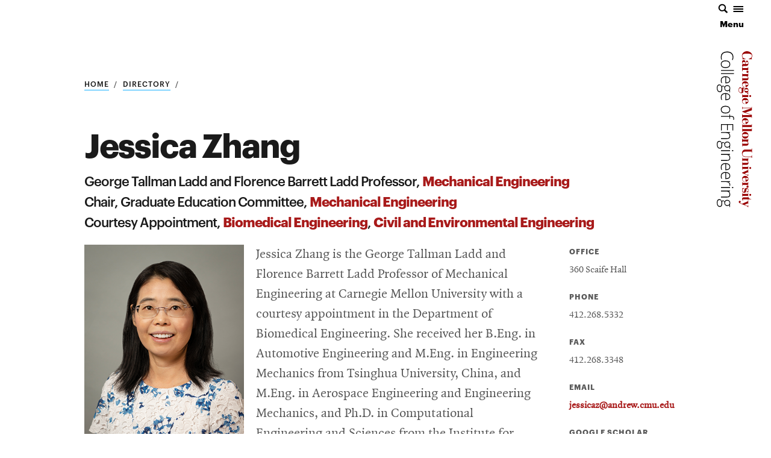

--- FILE ---
content_type: text/html; charset=UTF-8
request_url: https://engineering.cmu.edu/directory/bios/zhang-yongjie.html
body_size: 291242
content:
<!DOCTYPE html>
<html class="no-js" lang="en"> <!--<![endif]-->
<head>
<meta charset="UTF-8"/>
                                                                        
    






    
    





	











































    



    
    
    
                          <title>Jessica Zhang - College of Engineering at Carnegie Mellon University</title>
                      
	<meta content="Jessica Zhang" property="og:title"/>
	<meta content="website" property="og:type"/>
	<meta content="https://engineering.cmu.edu/directory/bios/zhang-yongjie.html" property="og:url"/>
	<meta content="https://engineering.cmu.edu/_files/images/socialmedia/default.jpg" property="og:image"/>
	<meta content="Jessica Zhang - College of Engineering at Carnegie Mellon University" property="og:description"/>
    <meta content="Jessica Zhang - College of Engineering at Carnegie Mellon University" name="description"/>
	<!-- This is the new head files format -->
	<meta content="summary_large_image" name="twitter:card"/>
	<meta content="https://engineering.cmu.edu/directory/bios/zhang-yongjie.html" name="twitter:url"/>
	<meta content="Jessica Zhang" name="twitter:title"/>
	<meta content="Jessica Zhang - College of Engineering at Carnegie Mellon University" name="twitter:description"/>
	<meta content="https://engineering.cmu.edu/_files/images/socialmedia/default.jpg" name="twitter:image"/>
	<meta content="width=device-width, initial-scale=1.0" name="viewport"/>
	<meta content="index, follow" name="robots"/>
	    
        	<link href="../../_files/favicon/apple-touch-icon-57x57.png" rel="apple-touch-icon" sizes="57x57"/>
	<link href="../../_files/favicon/apple-touch-icon-60x60.png" rel="apple-touch-icon" sizes="60x60"/>
	<link href="../../_files/favicon/apple-touch-icon-72x72.png" rel="apple-touch-icon" sizes="72x72"/>
	<link href="../../_files/favicon/apple-touch-icon-76x76.png" rel="apple-touch-icon" sizes="76x76"/>
	<link href="../../_files/favicon/apple-touch-icon-114x114.png" rel="apple-touch-icon" sizes="114x114"/>
	<link href="../../_files/favicon/apple-touch-icon-120x120.png" rel="apple-touch-icon" sizes="120x120"/>
	<link href="../../_files/favicon/apple-touch-icon-144x144.png" rel="apple-touch-icon" sizes="144x144"/>
	<link href="../../_files/favicon/apple-touch-icon-152x152.png" rel="apple-touch-icon" sizes="152x152"/>
	<link href="../../_files/favicon/apple-touch-icon-180x180.png" rel="apple-touch-icon" sizes="180x180"/>
	<link href="../../_files/favicon/favicon-32x32.png" rel="icon" sizes="32x32" type="image/png"/>
	<link href="../../_files/favicon/favicon-194x194.png" rel="icon" sizes="194x194" type="image/png"/>
	<link href="../../_files/favicon/favicon-96x96.png" rel="icon" sizes="96x96" type="image/png"/>
	<link href="../../_files/favicon/android-chrome-192x192.png" rel="icon" sizes="192x192" type="image/png"/>
	<link href="../../_files/favicon/favicon-16x16.png" rel="icon" sizes="16x16" type="image/png"/>
	<link href="../../_files/favicon/favicon.ico" rel="shortcut icon"/>
  	<link href="../../_files/favicon/manifest.json" rel="manifest"/>
	<link color="#990000" href="../../_files/favicon/safari-pinned-tab.svg" rel="mask-icon"/>
	<meta content="#da532c" name="msapplication-TileColor"/>
	<meta content="../../_files/favicon/mstile-144x144.png" name="msapplication-TileImage"/>
	<meta content="../../_files/favicon/browserconfig.xml" name="msapplication-config"/>
	<meta content="#ffffff" name="theme-color"/>
	<!-- <link href="/humans.txt" rel="author" type="text/plain"/> -->
    <meta content="oFMXISagLJdH3HtArTLykAUbN1-JqJpWO0ARVmDNCoA" name="google-site-verification"/>


    <!-- Google Tag Manager for all sites -->


    <script>(function(w,d,s,l,i){w[l]=w[l]||[];w[l].push({'gtm.start':
    new Date().getTime(),event:'gtm.js'});var f=d.getElementsByTagName(s)[0],
    j=d.createElement(s),dl=l!='dataLayer'?'&l='+l:'';j.async=true;j.src=
    'https://www.googletagmanager.com/gtm.js?id='+i+dl;f.parentNode.insertBefore(j,f);
    })(window,document,'script','dataLayer','GTM-PJT2GVR7');</script>
    
    <!-- End Google Tag Manager -->

 
 

  
        
    <script async="" src="https://www.googletagmanager.com/gtag/js?id=G-NRCLJZKD8M"></script>
    <script>
      window.dataLayer = window.dataLayer || [];
      function gtag(){dataLayer.push(arguments);}
      gtag('js', new Date());
    
      gtag('config', 'G-NRCLJZKD8M');
    </script>
    
<link href="../../_files/css/style.css" media="all" rel="stylesheet"/>
<link href="../../_files/css/directory.css" media="all" rel="stylesheet"/>
	<link href="https://use.fontawesome.com/releases/v5.8.2/css/all.css" media="all" rel="stylesheet"/>

</head>
<body class="body">
    <!-- Google Tag Manager (noscript) --><noscript><iframe height="0" src="https://www.googletagmanager.com/ns.html?id=GTM-PJT2GVR7" style="display:none;visibility:hidden" width="0"></iframe></noscript><!-- End Google Tag Manager (noscript) -->
<div class="page general">
<a class="hideFocus" href="#maincontent" id="skip-to-content" role="button" tabindex="0">Skip to Main Content</a><header class="headerSite" id="headerArea">
<div class="headerClip">
<div class="cmuelogoblock" tabindex="-1"><a class="cmuLogo" href="/" tabindex="-1"><span class="sr-only">Carnegie Mellon College of Engineering Home Page</span><img alt="" height="171" src="../../_files/images/svg/cmu-school-of-engineering.svg" tabindex="-1" width="786"/> <svg aria-hidden="true" class="logoSide" focusable="false" role="img" tabindex="-1" viewbox="0 0 165.67 728.09"> 
<title>Carnegie Mellon College of Engineering Home Page</title>
<path class="logoa" d="M147 213.53h-26.87V218h-1.77v-17.88h1.77v4.47h24.94v-3.47H147v12.41m17.33-176.6v-1.61a1.88 1.88 0 0 1-2-2.17c0-2.76 3.38-6.8 3.38-11.53C165.67 8.15 152.4 0 140.67 0s-23.39 7.75-23.39 20.76c0 7.88 3.75 10.84 3.75 12.94 0 1.38-1.22 1.63-2.69 1.63v1.78h16.12v-1.76l-2.23-.35C126.9 34 119 29.9 119 21.45c0-7.49 6.48-10.38 22.45-10.38 16.76 0 22.4 3.94 22.4 10.58 0 7.49-8.4 12.64-15.1 13.69V37zM126.07 60c-3.44-.13-6.25-2.07-6.25-5.12 0-4.41 3.72-4.6 6.56-4.6 3.44 0 5.7.39 6.16 4.6l.52 5.12zm-2.14 11.8c-1.68 0-3.63-1.11-3.63-1.84 0-1.17 1.23-1.43 3.24-1.43h14.91c7.39 0 9.2-6.94 9.2-13.61 0-6.48-3.17-11.21-6.8-11.21a3.91 3.91 0 0 0-4.18 4.21 3.69 3.69 0 0 0 3.89 4c3.3 0 3.34-3.42 3.42-3.42 1.47 0 1.94 3.81 1.94 6 0 4.86-1.79 5.51-5.68 5.51h-5.44l-.52-6.35c-.45-5.9-2-12.32-8.75-12.32-5.64 0-7.91 5.06-7.91 10 0 2.53 1 7 4.08 8.69a6.65 6.65 0 0 0-4.08 6.48c0 4.21 2.53 6.93 6.35 6.93zm23.13 602.73h-26.84V679h-1.77v-17.89h1.77v4.47h25v-4.47h1.89v13.42M133.22 286l30.72 10.74v14.81h-1.83v-4.24h-42v4.17h-1.79v-17.8h1.82V298h41.53v-.13l-43.29-15.1V281l44-15.48v-.09h-36.71c-5.25 0-5.53 1.36-5.53 4.86v.2h-1.79v-11.23h1.79c0 3.7 2.16 4.39 5 4.39h37v-4.39H164v16.26zm2.58 35.87h4.35c4.34 0 5.7 1.88 5.7 4.08 0 3.11-2.14 4.08-5.7 4.08h-4.36zm-1.76 0v17.89c7-.07 13.74-6.55 13.61-13.35 0-7.65-6.61-14.26-15.36-14.26-8.43 0-14.71 6.16-14.71 14.45 0 8 4.93 11.93 11.34 13.35v-1.77c-6-1.42-9.45-4.59-9.45-9.64 0-6 4.72-6.68 9.13-6.68zm1.86 269.25h4.36c4.34 0 5.7 1.88 5.7 4.08 0 3.11-2.14 4.08-5.7 4.08h-4.36zm-1.76 0V609c7-.07 13.74-6.55 13.61-13.35 0-7.65-6.61-14.26-15.36-14.26-8.43 0-14.71 6.16-14.71 14.45 0 8 4.93 11.93 11.34 13.35v-1.72c-6-1.42-9.45-4.59-9.45-9.64 0-6 4.72-6.68 9.13-6.68z"/> <path class="logoa" d="M163.88 339.83h-1.65v4.48h-42v-4.48h-1.84v17.89h1.84v-4.47h43.69v-13.42m0 19.14h-1.65v4.47h-42V359h-1.84v17.89h1.84v-4.47h43.69V359m-37.76 38.45c-4.86 0-6.87-2-6.87-5.31s2-5.31 6.87-5.31H139c4.86 0 6.87 2 6.87 5.31s-2 5.31-6.87 5.31zm6.41 10.11c8.88 0 15-6.87 15-15.42s-6.16-15.42-15-15.42-15 6.87-15 15.42 6.16 15.42 15 15.42m29.78 46.5v4.53H133.6c-10 0-16.14 6.93-16.14 17.5 0 11.93 6.29 17.11 15.81 17.11h24.62c3.76 0 4.5 1 4.5 3.37v1.31h1.74v-11.43h-1.74v.82c0 3.3-1 3.76-4.76 3.76h-25c-8.82 0-12.83-5.47-12.83-11 0-9.46 6.35-11.34 14.65-11.9h27.9v4.25h1.74v-18.32zm-44.67 112.28v1.75l22.68 9.59c4.24 1.94 4.77 3 4.84 4.47v.58H147v-10.1h-1.79v1.23c0 1.88.12 2.74-1.56 2.74a10.5 10.5 0 0 1-3.94-1.1l-10.37-4.4 15.87-7v3.6H147v-16.33h-1.79v3zm0 72.22v1.54a2.07 2.07 0 0 1 1.55 2.29c0 1.69-1.55 3.7-1.55 7.32a10.57 10.57 0 0 0 10.63 10.37c7.91 0 8.49-5.44 9.46-12.38.52-3.63 1-5.68 3.89-5.68s4.32 2.66 4.32 6.16c0 4.86-3.22 6.75-7.44 8.36v1.53h9.2v-1.47c-.78 0-1.43-.67-1.43-1.9 0-2.08 1.43-3.76 1.43-6.74a9.63 9.63 0 0 0-9.6-9.66h-.06c-8.36 0-9.08 6.35-9.66 11.28-.58 4.67-.88 6.35-3.86 6.35-3.43 0-5-2.85-5-6.35 0-4.92 4.26-8.31 9-9.48v-1.54zM147.06 549h-26.84v4.47h-1.77v-17.89h1.77V540h25v-4.47h1.89V549m8.94-8.93a4.46 4.46 0 1 0 4.47 4.46 4.46 4.46 0 0 0-4.47-4.46m0 125.51a4.46 4.46 0 1 0 4.47 4.46 4.46 4.46 0 0 0-4.47-4.46m-20.24-515.79h4.35c4.34 0 5.7 1.88 5.7 4.08 0 3.11-2.14 4.08-5.7 4.08h-4.35zm-1.76 0v17.89c7-.07 13.74-6.55 13.61-13.35 0-7.65-6.61-14.26-15.36-14.26-8.43 0-14.71 6.16-14.71 14.45 0 8 4.93 11.93 11.34 13.35v-1.77c-6-1.42-9.45-4.59-9.45-9.64 0-6 4.72-6.68 9.13-6.68zm1.76 78.21h4.35c4.34 0 5.7 1.88 5.7 4.08s-1.34 4.08-5.7 4.08h-4.35zm-1.76 0v17.89c7-.07 13.74-6.55 13.61-13.35 0-7.65-6.61-14.26-15.36-14.26-8.43 0-14.71 6.16-14.71 14.45 0 8 4.93 11.93 11.34 13.35v-1.77c-6-1.42-9.45-4.59-9.45-9.64 0-6 4.72-6.68 9.13-6.68zm-13.84 301.85h17.46c7 0 10.27-3 10.27-9.14 0-4.35-2.49-8.75-6.25-10.5H147v-13.42h-1.75v4.47h-25v-4.47h-1.75V514h1.74v-3.8h17.1c2.41.56 8 3.61 8 7.15 0 2.35-.81 3.55-5.16 3.55h-19.9v-3.7h-1.78v17.11h1.71z"/> <path class="logoa" d="M146.87 420.94h-5.25c3.76 1.75 6.25 6.15 6.25 10.5 0 6.16-3.27 9.14-10.27 9.14h-17.5v4.47h-1.75v-17.11h1.75v3.7H140c4.35 0 5.16-1.19 5.16-3.55 0-3.54-5.55-6.59-8-7.15h-17.1v3.83h-1.75v-17.25h1.79V412h25v-4.47h1.77zm-26.76-285.41h17.5c7 0 10.27-3 10.27-9.14 0-4.35-2.49-8.75-6.25-10.5h5.25v-13.44h-1.75v4.47h-25v-4.47h-1.75v17.24h1.73v-3.83h17.1c2.41.56 8 3.61 8 7.15 0 2.35-.81 3.55-5.16 3.55h-19.9v-3.7h-1.75V140h1.71zm35.72 69.09a4.46 4.46 0 1 0 4.47 4.46 4.46 4.46 0 0 0-4.47-4.46M147 718h-1.88c0 2.76-.25 4-1.5 4a10.5 10.5 0 0 1-3.94-1.1l-10.37-4.4 15.81-7v3.68H147v-22.4h13.9v-1.16c-6.87 0-13.93-4.67-13.93-11.21h-1.85v3.44h-20.01a7.1 7.1 0 0 0-7.38 6.8v.33a9.22 9.22 0 0 0 5 8.62l.76-1.39c-1.17-.78-2.72-1.81-2.72-3.43 0-1.3.92-2 3.06-2h21.34v9l-27.31 11.84-9.65-4.1a.55.55 0 0 1-.32-.49.54.54 0 0 1 .37-.51 4.46 4.46 0 1 0-5.18-6.3l-.06.14-.12.26a4.51 4.51 0 0 0-.34 1.63c-.32 3.76 2.46 5.69 5.29 7 .64.3 1.29.57 1.9.83 1.37.57 3.73 1.56 6.48 2.73l2.64 1.13 21.55 9.12c4.24 1.94 4.78 2.69 4.78 5h1.8zm1-622.06a9.29 9.29 0 0 0-6.09-8.56v-.13h4.93V74H145v4.48h-24.95V74h-1.78v19.35h1.78v-6h14c4.17 0 8.44 1.09 10.79 3.83a.53.53 0 0 1-.5.85 6.22 6.22 0 0 0-1.85-.35 4.19 4.19 0 0 0-4.22 4.16v.25a4.68 4.68 0 0 0 4.43 4.91h.3c3.08.06 5-2 5-5.06zm-2.11 97.51c0 .13.11.29 0 .39a.27.27 0 0 1-.35 0 2.78 2.78 0 0 0-2.38-.24 2.74 2.74 0 0 0-1.77 2 2.79 2.79 0 0 0 2.72 3.47 3 3 0 0 0 2.53-1.53 5.29 5.29 0 0 0 .75-2.85 7.68 7.68 0 0 0-2-4.76 10.9 10.9 0 0 0 .6-.92 14 14 0 0 0 1.72-7.18c0-5.44-3.56-11.28-9.46-11.28a8.42 8.42 0 0 0-7.91 5.38h-.13a7.08 7.08 0 0 0-7.5-6.48c-3.24 0-5.7 1.49-6.48 4.22h-.13c-.71-2.59-3.31-5.58-6.42-5.58-4.8 0-8.49 5.64-8.49 12.83 0 9 6.09 14.91 14 14.91 6.29 0 9.14-3.11 9-9.46v-10.76c0-1.62.07-2.7 1.82-2.7s3.37 2.49 3.37 4.95a4.87 4.87 0 0 1-.39 1.32 8.35 8.35 0 0 0-.39 2.66c0 5.57 3.18 11.54 9.33 11.54A9.62 9.62 0 0 0 144 191a.22.22 0 0 1 .31 0 13.23 13.23 0 0 1 1.1 1.69 3.64 3.64 0 0 1 .35.76zM116 184.84c0 6.48-.27 8.2-4.23 8.2-4.73 0-9.07-5.8-9.07-12.34 0-5.83 3.58-8.63 6.69-8.76 2.85 0 4.73 1.42 6.61 3.17zm22.14 1.1c-7.53 0-7.78-1.75-7.78-4.08 0-2.59.5-4 8-4 5.25 0 7.48.58 7.48 4 0 3-.2 4-7.66 4.08zm10 445.74a9.29 9.29 0 0 0-6.09-8.56V623h4.93v-13.29h-1.81v4.47h-24.86v-4.47h-1.77v19.38h1.77v-6h14c4.17 0 8.43 1.09 10.78 3.82a.53.53 0 0 1-.5.85 6.23 6.23 0 0 0-1.92-.31 4.19 4.19 0 0 0-4.22 4.16v.25a4.68 4.68 0 0 0 4.42 4.92h.31a4.73 4.73 0 0 0 5-5.11z"/> <path class="logob" d="M73.88 27.35q0-10.23-6.9-16.1T48.09 5.38q-12.27 0-19 5.54t-6.78 15.84a40.86 40.86 0 0 0 1.84 12.57h-3.53a39.1 39.1 0 0 1-2-13.46q0-11.45 7.8-18t21.75-6.62a35.71 35.71 0 0 1 15.4 3.14 23.52 23.52 0 0 1 10.29 9 25.62 25.62 0 0 1 3.62 13.7 31.48 31.48 0 0 1-3.13 14.24l-3.61-1.48a26.45 26.45 0 0 0 3.14-12.5zM40.72 78.62q-10.43 0-16.28-4.8t-5.86-13.24a16.49 16.49 0 0 1 2.7-9.37A17.09 17.09 0 0 1 29 45a29.54 29.54 0 0 1 11.68-2.16q10.42 0 16.24 4.8t5.86 13.16q0 8.33-5.9 13.07t-16.16 4.75zm0-31.91q-8.78 0-13.7 3.66a12.15 12.15 0 0 0-4.92 10.36A12.15 12.15 0 0 0 27 71.09q4.92 3.66 13.7 3.66t13.68-3.7a12.31 12.31 0 0 0 4.86-10.39q0-6.69-4.84-10.32t-13.7-3.62zm-21.36 44.5v-3.68h61v3.68zm0 14.94v-3.7h61v3.68zm-.78 29.3q0-8.81 5.72-13.74t16-4.93q10.19 0 16.32 4.76a15.4 15.4 0 0 1 6.13 12.83 13.56 13.56 0 0 1-5.25 11.27q-5.25 4.13-14.26 4.13h-3.13V120.6q-8.78.07-13.4 3.89t-4.6 11a32.15 32.15 0 0 0 .51 6.08 35.55 35.55 0 0 0 2.19 6.64h-3.53a28.44 28.44 0 0 1-2.14-6.32 33.34 33.34 0 0 1-.56-6.44zm40.76-1.08a11.81 11.81 0 0 0-4.06-9.37q-4.06-3.53-11.7-4.13v25q7.41 0 11.58-3a9.87 9.87 0 0 0 4.18-8.55zM62 191.65h-2.7l-.55-8.37a15.54 15.54 0 0 1-9.64 3.35 13.37 13.37 0 0 1-10-3.89q-3.82-3.89-3.82-10.43a21.48 21.48 0 0 1 .24-3.87 9.74 9.74 0 0 0-2.86-3.35 6 6 0 0 0-3.49-1.15 3.28 3.28 0 0 0-3 1.47 9.57 9.57 0 0 0-.94 4.93v7.11q0 6.58-2.8 10.08T14.11 191a12 12 0 0 1-10.41-5.16Q0 180.65 0 171.06q0-7.62 3.1-11.81a10.12 10.12 0 0 1 8.62-4.18 10.54 10.54 0 0 1 7.28 2.58 13.2 13.2 0 0 1 4 7 7.18 7.18 0 0 1 2.33-2.92 5.74 5.74 0 0 1 3.47-1.1q4.27 0 7.52 5.17a11.69 11.69 0 0 1 4.8-5.5 14.26 14.26 0 0 1 7.5-2 13.87 13.87 0 0 1 10.25 3.85q3.86 3.85 3.86 10.39a18.24 18.24 0 0 1-.82 6.17zm-49.85-32.73q-8.78 0-8.78 12.38 0 15.92 10.7 15.92 3.84 0 5.56-2.49t1.72-8.07V170q0-11.12-9.2-11.12zM48.67 162q-4.94 0-7.66 2.84a10.53 10.53 0 0 0-2.72 7.6q0 5.06 2.7 7.75t7.84 2.7q5.45 0 8.17-2.77t2.72-7.75a10 10 0 0 0-2.92-7.6Q53.89 162 48.67 162zm-30.09 52q0-8.81 5.72-13.74t16-4.93q10.19 0 16.32 4.76a15.4 15.4 0 0 1 6.13 12.83 13.56 13.56 0 0 1-5.25 11.27q-5.25 4.13-14.26 4.13h-3.13v-29.14q-8.78.07-13.4 3.89T22.08 214a32.15 32.15 0 0 0 .51 6.08 35.55 35.55 0 0 0 2.19 6.64h-3.53a28.44 28.44 0 0 1-2.14-6.32 33.34 33.34 0 0 1-.53-6.4zm40.76-1.08a11.81 11.81 0 0 0-4.06-9.37q-4.06-3.53-11.7-4.13v25q7.41 0 11.58-3a9.87 9.87 0 0 0 4.18-8.52zm-18.62 77.47q-10.43 0-16.28-4.8t-5.86-13.24a16.49 16.49 0 0 1 2.7-9.37 17.09 17.09 0 0 1 7.72-6.21 29.54 29.54 0 0 1 11.68-2.16q10.42 0 16.24 4.8t5.82 13.16q0 8.33-5.9 13.07t-16.16 4.75zm0-31.91q-8.78 0-13.7 3.66a13.36 13.36 0 0 0 0 20.71q4.92 3.66 13.7 3.66t13.68-3.7a12.31 12.31 0 0 0 4.86-10.36q0-6.69-4.84-10.32t-13.7-3.68zm17.87 56.6v-9.52H19.36v-3.68h39.23v-7.51h2.27l1.45 7.51h3.29q7.84 0 11.5 2.73t3.66 8.94a22.11 22.11 0 0 1-1.09 6.7l-3.37-.85a18.84 18.84 0 0 0 1-5.91q0-4.31-2.68-6.12t-8.72-1.8h-4v9.52zm-39.23 54.74V340.1h57.31v29.71H73V343.9H51.3v24.47h-3.68V343.9H23.05v25.92zm0 36H47q6.43 0 9.35-2.57t2.92-8q0-7.25-3.86-10.62t-12.52-3.37H19.37v-3.68H62v3.12l-5.84.71v.22q6.66 3.94 6.66 14 0 13.76-15.56 13.76H19.37zM62 454.91h-2.7l-.55-8.37a15.54 15.54 0 0 1-9.64 3.35 13.37 13.37 0 0 1-10-3.89q-3.82-3.89-3.82-10.43a21.49 21.49 0 0 1 .24-3.87 9.74 9.74 0 0 0-2.86-3.35 6 6 0 0 0-3.49-1.15 3.27 3.27 0 0 0-3 1.47 9.57 9.57 0 0 0-.94 4.93v7.07q0 6.58-2.8 10.08t-8.29 3.5a12 12 0 0 1-10.45-5.19Q0 443.87 0 434.28q0-7.62 3.1-11.81a10.12 10.12 0 0 1 8.62-4.18 10.54 10.54 0 0 1 7.28 2.58 13.2 13.2 0 0 1 4 7 7.19 7.19 0 0 1 2.33-2.92 5.74 5.74 0 0 1 3.47-1.1q4.27 0 7.52 5.17a11.69 11.69 0 0 1 4.8-5.5 14.26 14.26 0 0 1 7.5-2 13.88 13.88 0 0 1 10.25 3.93q3.86 3.85 3.86 10.39A18.24 18.24 0 0 1 62 442zm-49.85-32.73q-8.78 0-8.78 12.38 0 15.92 10.7 15.92 3.84 0 5.56-2.49t1.72-8.07v-6.62q0-11.11-9.2-11.11zm36.52 3.09q-4.94 0-7.66 2.84a10.54 10.54 0 0 0-2.72 7.61q0 5.06 2.7 7.75t7.84 2.7q5.45 0 8.17-2.77t2.72-7.75A10 10 0 0 0 56.8 428q-2.91-2.77-8.13-2.77zm25.13 36.27q3.76 0 3.76 2.34a2 2 0 0 1-1 1.8 5 5 0 0 1-2.78.65 5.13 5.13 0 0 1-2.78-.65 2 2 0 0 1-1-1.8q0-2.34 3.8-2.34zm-54.43 4.2v-3.68H62v3.68zm0 42H47q6.43 0 9.35-2.57t2.92-8q0-7.25-3.86-10.62t-12.52-3.37H19.37v-3.68H62v3.12l-5.84.71v.22q6.66 3.94 6.66 14 0 13.76-15.56 13.76H19.37zm-.78 32.83q0-8.81 5.72-13.74t16-4.93q10.19 0 16.32 4.76a15.4 15.4 0 0 1 6.13 12.83 13.56 13.56 0 0 1-5.26 11.31q-5.25 4.13-14.26 4.13h-3.13v-29.12q-8.78.07-13.4 3.89t-4.63 10.91a32.16 32.16 0 0 0 .51 6.08 35.57 35.57 0 0 0 2.19 6.64h-3.53a28.45 28.45 0 0 1-2.14-6.33 33.34 33.34 0 0 1-.53-6.4zm40.76-1.08a11.81 11.81 0 0 0-4.06-9.37q-4.06-3.53-11.7-4.13v25q7.41 0 11.58-3a9.87 9.87 0 0 0 4.17-8.46zm-40.77 42.69q0-8.81 5.72-13.74t16-4.93q10.19 0 16.32 4.76a15.4 15.4 0 0 1 6.13 12.83 13.56 13.56 0 0 1-5.25 11.27q-5.22 4.08-14.23 4.08h-3.13v-29.07q-8.78.07-13.4 3.89t-4.63 10.91a32.16 32.16 0 0 0 .51 6.08 35.57 35.57 0 0 0 2.19 6.64h-3.53a28.45 28.45 0 0 1-2.14-6.32 33.34 33.34 0 0 1-.56-6.4zm40.76-1.08a11.81 11.81 0 0 0-4.06-9.37q-4.06-3.53-11.7-4.13v25q7.41 0 11.58-3a9.87 9.87 0 0 0 4.18-8.5zm3.45 41.35a30.11 30.11 0 0 1-.55 5.5l-3.72-.71a20.54 20.54 0 0 0 .67-5.24 10 10 0 0 0-4.62-8.48 19.56 19.56 0 0 0-11.68-3.31H19.38v-3.68H62v3.12l-7.7.35v.26a17.83 17.83 0 0 1 6.6 5.32 12 12 0 0 1 1.89 6.85zm11 11.28q3.76 0 3.76 2.34a2.05 2.05 0 0 1-1 1.8 5 5 0 0 1-2.78.65 5.13 5.13 0 0 1-2.78-.65 2 2 0 0 1-1-1.8q.01-2.35 3.81-2.34zm-54.43 4.2v-3.68H62v3.68zm0 40.58H47q6.43 0 9.35-2.57t2.92-8q0-7.25-3.86-10.62T42.88 654H19.37v-3.68H62v3.18l-5.84.71v.22q6.66 3.94 6.66 14 0 13.76-15.56 13.76H19.37zM62 726.78h-2.7l-.59-8.33A15.54 15.54 0 0 1 49 721.8a13.37 13.37 0 0 1-10-3.89q-3.82-3.89-3.82-10.43a21.48 21.48 0 0 1 .24-3.87 9.74 9.74 0 0 0-2.86-3.35 6 6 0 0 0-3.49-1.15 3.28 3.28 0 0 0-3 1.47 9.57 9.57 0 0 0-.94 4.93v7.07q0 6.58-2.8 10.08t-8.29 3.5A12 12 0 0 1 3.66 721Q0 715.78 0 706.19q0-7.62 3.1-11.81a10.12 10.12 0 0 1 8.62-4.18 10.54 10.54 0 0 1 7.28 2.58 13.2 13.2 0 0 1 4 7 7.18 7.18 0 0 1 2.33-2.92 5.74 5.74 0 0 1 3.47-1.1q4.27 0 7.52 5.17a11.68 11.68 0 0 1 4.8-5.5 14.26 14.26 0 0 1 7.5-2 13.88 13.88 0 0 1 10.25 3.85q3.86 3.85 3.86 10.39a18.24 18.24 0 0 1-.82 6.17zm-49.85-32.73q-8.78 0-8.78 12.38 0 15.92 10.7 15.92 3.84 0 5.56-2.49t1.72-8.07v-6.62q0-11.12-9.2-11.11zm36.52 3.09q-4.94 0-7.66 2.84a10.54 10.54 0 0 0-2.72 7.61q0 5.06 2.7 7.75t7.84 2.7q5.45 0 8.17-2.77t2.72-7.75a10 10 0 0 0-2.92-7.6q-2.91-2.78-8.13-2.78z"/> </svg> </a></div>
<div class="menuToggle"><a aria-expanded="false" aria-label="Menu that Opens a modal window which must be closed to return to main page. Modal window contains the search and site navigation" class="mobiControl" href="#menu"> <svg xmlns="http://www.w3.org/2000/svg" focusable="false" role="presentation" viewbox="0 0 41 16"> <path class="menuiconA" d="M15.654 13.84L11.9 10.088a6.08 6.08 0 1 0-1.813 1.812l3.752 3.752a.323.323 0 0 0 .453 0l1.36-1.36a.32.32 0 0 0 0-.452zM2.676 6.812a4.135 4.135 0 1 1 4.135 4.136 4.14 4.14 0 0 1-4.134-4.136zM25 4h16v2H25V4zm0 4h16v2H25V8zm0 4h16v2H25v-2z"/> </svg> <span>Menu</span> </a></div>
<div aria-hidden="true" class="numNav"><svg xmlns="http://www.w3.org/2000/svg" height="50" viewbox="0 0 40 50" width="40"> </svg>
<ul class="numNavList"><!--section navigation--></ul>
</div>
</div>
<!-- headerClip --></header> 
<div aria-label="Search and Navigation Modal Window - if accessed by using the menu button, use the close button to return to the main content" class="mainMenu mobiClosed" id="menu" role="region">
    <div class="menuOverlay">
<div class="menuWash">
<div class="menuTriangle"></div>
<div class="menuTriangle"></div>
<div class="menuTriangle"></div>
<div class="menuTriangle"></div>
</div>
</div>
<div class="menuContain" id="menuContain"><div class="headerClip">
<div class="cmuelogoblock" tabindex="-1"><a class="cmuLogo" href="/" tabindex="-1"> <span class="sr-only">Carnegie Mellon College of Engineering Home Page</span><img alt="" height="250" src="../../_files/images/svg/cmu-school-of-engineering.svg" tabindex="-1" width="1100"/> <svg class="logoSide" focusable="false" role="img" tabindex="-1" viewbox="0 0 165.67 728.09"> 
<title>Carnegie Mellon College of Engineering Home Page</title>
<path class="logoa" d="M147 213.53h-26.87V218h-1.77v-17.88h1.77v4.47h24.94v-3.47H147v12.41m17.33-176.6v-1.61a1.88 1.88 0 0 1-2-2.17c0-2.76 3.38-6.8 3.38-11.53C165.67 8.15 152.4 0 140.67 0s-23.39 7.75-23.39 20.76c0 7.88 3.75 10.84 3.75 12.94 0 1.38-1.22 1.63-2.69 1.63v1.78h16.12v-1.76l-2.23-.35C126.9 34 119 29.9 119 21.45c0-7.49 6.48-10.38 22.45-10.38 16.76 0 22.4 3.94 22.4 10.58 0 7.49-8.4 12.64-15.1 13.69V37zM126.07 60c-3.44-.13-6.25-2.07-6.25-5.12 0-4.41 3.72-4.6 6.56-4.6 3.44 0 5.7.39 6.16 4.6l.52 5.12zm-2.14 11.8c-1.68 0-3.63-1.11-3.63-1.84 0-1.17 1.23-1.43 3.24-1.43h14.91c7.39 0 9.2-6.94 9.2-13.61 0-6.48-3.17-11.21-6.8-11.21a3.91 3.91 0 0 0-4.18 4.21 3.69 3.69 0 0 0 3.89 4c3.3 0 3.34-3.42 3.42-3.42 1.47 0 1.94 3.81 1.94 6 0 4.86-1.79 5.51-5.68 5.51h-5.44l-.52-6.35c-.45-5.9-2-12.32-8.75-12.32-5.64 0-7.91 5.06-7.91 10 0 2.53 1 7 4.08 8.69a6.65 6.65 0 0 0-4.08 6.48c0 4.21 2.53 6.93 6.35 6.93zm23.13 602.73h-26.84V679h-1.77v-17.89h1.77v4.47h25v-4.47h1.89v13.42M133.22 286l30.72 10.74v14.81h-1.83v-4.24h-42v4.17h-1.79v-17.8h1.82V298h41.53v-.13l-43.29-15.1V281l44-15.48v-.09h-36.71c-5.25 0-5.53 1.36-5.53 4.86v.2h-1.79v-11.23h1.79c0 3.7 2.16 4.39 5 4.39h37v-4.39H164v16.26zm2.58 35.87h4.35c4.34 0 5.7 1.88 5.7 4.08 0 3.11-2.14 4.08-5.7 4.08h-4.36zm-1.76 0v17.89c7-.07 13.74-6.55 13.61-13.35 0-7.65-6.61-14.26-15.36-14.26-8.43 0-14.71 6.16-14.71 14.45 0 8 4.93 11.93 11.34 13.35v-1.77c-6-1.42-9.45-4.59-9.45-9.64 0-6 4.72-6.68 9.13-6.68zm1.86 269.25h4.36c4.34 0 5.7 1.88 5.7 4.08 0 3.11-2.14 4.08-5.7 4.08h-4.36zm-1.76 0V609c7-.07 13.74-6.55 13.61-13.35 0-7.65-6.61-14.26-15.36-14.26-8.43 0-14.71 6.16-14.71 14.45 0 8 4.93 11.93 11.34 13.35v-1.72c-6-1.42-9.45-4.59-9.45-9.64 0-6 4.72-6.68 9.13-6.68z"/> <path class="logoa" d="M163.88 339.83h-1.65v4.48h-42v-4.48h-1.84v17.89h1.84v-4.47h43.69v-13.42m0 19.14h-1.65v4.47h-42V359h-1.84v17.89h1.84v-4.47h43.69V359m-37.76 38.45c-4.86 0-6.87-2-6.87-5.31s2-5.31 6.87-5.31H139c4.86 0 6.87 2 6.87 5.31s-2 5.31-6.87 5.31zm6.41 10.11c8.88 0 15-6.87 15-15.42s-6.16-15.42-15-15.42-15 6.87-15 15.42 6.16 15.42 15 15.42m29.78 46.5v4.53H133.6c-10 0-16.14 6.93-16.14 17.5 0 11.93 6.29 17.11 15.81 17.11h24.62c3.76 0 4.5 1 4.5 3.37v1.31h1.74v-11.43h-1.74v.82c0 3.3-1 3.76-4.76 3.76h-25c-8.82 0-12.83-5.47-12.83-11 0-9.46 6.35-11.34 14.65-11.9h27.9v4.25h1.74v-18.32zm-44.67 112.28v1.75l22.68 9.59c4.24 1.94 4.77 3 4.84 4.47v.58H147v-10.1h-1.79v1.23c0 1.88.12 2.74-1.56 2.74a10.5 10.5 0 0 1-3.94-1.1l-10.37-4.4 15.87-7v3.6H147v-16.33h-1.79v3zm0 72.22v1.54a2.07 2.07 0 0 1 1.55 2.29c0 1.69-1.55 3.7-1.55 7.32a10.57 10.57 0 0 0 10.63 10.37c7.91 0 8.49-5.44 9.46-12.38.52-3.63 1-5.68 3.89-5.68s4.32 2.66 4.32 6.16c0 4.86-3.22 6.75-7.44 8.36v1.53h9.2v-1.47c-.78 0-1.43-.67-1.43-1.9 0-2.08 1.43-3.76 1.43-6.74a9.63 9.63 0 0 0-9.6-9.66h-.06c-8.36 0-9.08 6.35-9.66 11.28-.58 4.67-.88 6.35-3.86 6.35-3.43 0-5-2.85-5-6.35 0-4.92 4.26-8.31 9-9.48v-1.54zM147.06 549h-26.84v4.47h-1.77v-17.89h1.77V540h25v-4.47h1.89V549m8.94-8.93a4.46 4.46 0 1 0 4.47 4.46 4.46 4.46 0 0 0-4.47-4.46m0 125.51a4.46 4.46 0 1 0 4.47 4.46 4.46 4.46 0 0 0-4.47-4.46m-20.24-515.79h4.35c4.34 0 5.7 1.88 5.7 4.08 0 3.11-2.14 4.08-5.7 4.08h-4.35zm-1.76 0v17.89c7-.07 13.74-6.55 13.61-13.35 0-7.65-6.61-14.26-15.36-14.26-8.43 0-14.71 6.16-14.71 14.45 0 8 4.93 11.93 11.34 13.35v-1.77c-6-1.42-9.45-4.59-9.45-9.64 0-6 4.72-6.68 9.13-6.68zm1.76 78.21h4.35c4.34 0 5.7 1.88 5.7 4.08s-1.34 4.08-5.7 4.08h-4.35zm-1.76 0v17.89c7-.07 13.74-6.55 13.61-13.35 0-7.65-6.61-14.26-15.36-14.26-8.43 0-14.71 6.16-14.71 14.45 0 8 4.93 11.93 11.34 13.35v-1.77c-6-1.42-9.45-4.59-9.45-9.64 0-6 4.72-6.68 9.13-6.68zm-13.84 301.85h17.46c7 0 10.27-3 10.27-9.14 0-4.35-2.49-8.75-6.25-10.5H147v-13.42h-1.75v4.47h-25v-4.47h-1.75V514h1.74v-3.8h17.1c2.41.56 8 3.61 8 7.15 0 2.35-.81 3.55-5.16 3.55h-19.9v-3.7h-1.78v17.11h1.71z"/> <path class="logoa" d="M146.87 420.94h-5.25c3.76 1.75 6.25 6.15 6.25 10.5 0 6.16-3.27 9.14-10.27 9.14h-17.5v4.47h-1.75v-17.11h1.75v3.7H140c4.35 0 5.16-1.19 5.16-3.55 0-3.54-5.55-6.59-8-7.15h-17.1v3.83h-1.75v-17.25h1.79V412h25v-4.47h1.77zm-26.76-285.41h17.5c7 0 10.27-3 10.27-9.14 0-4.35-2.49-8.75-6.25-10.5h5.25v-13.44h-1.75v4.47h-25v-4.47h-1.75v17.24h1.73v-3.83h17.1c2.41.56 8 3.61 8 7.15 0 2.35-.81 3.55-5.16 3.55h-19.9v-3.7h-1.75V140h1.71zm35.72 69.09a4.46 4.46 0 1 0 4.47 4.46 4.46 4.46 0 0 0-4.47-4.46M147 718h-1.88c0 2.76-.25 4-1.5 4a10.5 10.5 0 0 1-3.94-1.1l-10.37-4.4 15.81-7v3.68H147v-22.4h13.9v-1.16c-6.87 0-13.93-4.67-13.93-11.21h-1.85v3.44h-20.01a7.1 7.1 0 0 0-7.38 6.8v.33a9.22 9.22 0 0 0 5 8.62l.76-1.39c-1.17-.78-2.72-1.81-2.72-3.43 0-1.3.92-2 3.06-2h21.34v9l-27.31 11.84-9.65-4.1a.55.55 0 0 1-.32-.49.54.54 0 0 1 .37-.51 4.46 4.46 0 1 0-5.18-6.3l-.06.14-.12.26a4.51 4.51 0 0 0-.34 1.63c-.32 3.76 2.46 5.69 5.29 7 .64.3 1.29.57 1.9.83 1.37.57 3.73 1.56 6.48 2.73l2.64 1.13 21.55 9.12c4.24 1.94 4.78 2.69 4.78 5h1.8zm1-622.06a9.29 9.29 0 0 0-6.09-8.56v-.13h4.93V74H145v4.48h-24.95V74h-1.78v19.35h1.78v-6h14c4.17 0 8.44 1.09 10.79 3.83a.53.53 0 0 1-.5.85 6.22 6.22 0 0 0-1.85-.35 4.19 4.19 0 0 0-4.22 4.16v.25a4.68 4.68 0 0 0 4.43 4.91h.3c3.08.06 5-2 5-5.06zm-2.11 97.51c0 .13.11.29 0 .39a.27.27 0 0 1-.35 0 2.78 2.78 0 0 0-2.38-.24 2.74 2.74 0 0 0-1.77 2 2.79 2.79 0 0 0 2.72 3.47 3 3 0 0 0 2.53-1.53 5.29 5.29 0 0 0 .75-2.85 7.68 7.68 0 0 0-2-4.76 10.9 10.9 0 0 0 .6-.92 14 14 0 0 0 1.72-7.18c0-5.44-3.56-11.28-9.46-11.28a8.42 8.42 0 0 0-7.91 5.38h-.13a7.08 7.08 0 0 0-7.5-6.48c-3.24 0-5.7 1.49-6.48 4.22h-.13c-.71-2.59-3.31-5.58-6.42-5.58-4.8 0-8.49 5.64-8.49 12.83 0 9 6.09 14.91 14 14.91 6.29 0 9.14-3.11 9-9.46v-10.76c0-1.62.07-2.7 1.82-2.7s3.37 2.49 3.37 4.95a4.87 4.87 0 0 1-.39 1.32 8.35 8.35 0 0 0-.39 2.66c0 5.57 3.18 11.54 9.33 11.54A9.62 9.62 0 0 0 144 191a.22.22 0 0 1 .31 0 13.23 13.23 0 0 1 1.1 1.69 3.64 3.64 0 0 1 .35.76zM116 184.84c0 6.48-.27 8.2-4.23 8.2-4.73 0-9.07-5.8-9.07-12.34 0-5.83 3.58-8.63 6.69-8.76 2.85 0 4.73 1.42 6.61 3.17zm22.14 1.1c-7.53 0-7.78-1.75-7.78-4.08 0-2.59.5-4 8-4 5.25 0 7.48.58 7.48 4 0 3-.2 4-7.66 4.08zm10 445.74a9.29 9.29 0 0 0-6.09-8.56V623h4.93v-13.29h-1.81v4.47h-24.86v-4.47h-1.77v19.38h1.77v-6h14c4.17 0 8.43 1.09 10.78 3.82a.53.53 0 0 1-.5.85 6.23 6.23 0 0 0-1.92-.31 4.19 4.19 0 0 0-4.22 4.16v.25a4.68 4.68 0 0 0 4.42 4.92h.31a4.73 4.73 0 0 0 5-5.11z"/> <path class="logob" d="M73.88 27.35q0-10.23-6.9-16.1T48.09 5.38q-12.27 0-19 5.54t-6.78 15.84a40.86 40.86 0 0 0 1.84 12.57h-3.53a39.1 39.1 0 0 1-2-13.46q0-11.45 7.8-18t21.75-6.62a35.71 35.71 0 0 1 15.4 3.14 23.52 23.52 0 0 1 10.29 9 25.62 25.62 0 0 1 3.62 13.7 31.48 31.48 0 0 1-3.13 14.24l-3.61-1.48a26.45 26.45 0 0 0 3.14-12.5zM40.72 78.62q-10.43 0-16.28-4.8t-5.86-13.24a16.49 16.49 0 0 1 2.7-9.37A17.09 17.09 0 0 1 29 45a29.54 29.54 0 0 1 11.68-2.16q10.42 0 16.24 4.8t5.86 13.16q0 8.33-5.9 13.07t-16.16 4.75zm0-31.91q-8.78 0-13.7 3.66a12.15 12.15 0 0 0-4.92 10.36A12.15 12.15 0 0 0 27 71.09q4.92 3.66 13.7 3.66t13.68-3.7a12.31 12.31 0 0 0 4.86-10.39q0-6.69-4.84-10.32t-13.7-3.62zm-21.36 44.5v-3.68h61v3.68zm0 14.94v-3.7h61v3.68zm-.78 29.3q0-8.81 5.72-13.74t16-4.93q10.19 0 16.32 4.76a15.4 15.4 0 0 1 6.13 12.83 13.56 13.56 0 0 1-5.25 11.27q-5.25 4.13-14.26 4.13h-3.13V120.6q-8.78.07-13.4 3.89t-4.6 11a32.15 32.15 0 0 0 .51 6.08 35.55 35.55 0 0 0 2.19 6.64h-3.53a28.44 28.44 0 0 1-2.14-6.32 33.34 33.34 0 0 1-.56-6.44zm40.76-1.08a11.81 11.81 0 0 0-4.06-9.37q-4.06-3.53-11.7-4.13v25q7.41 0 11.58-3a9.87 9.87 0 0 0 4.18-8.55zM62 191.65h-2.7l-.55-8.37a15.54 15.54 0 0 1-9.64 3.35 13.37 13.37 0 0 1-10-3.89q-3.82-3.89-3.82-10.43a21.48 21.48 0 0 1 .24-3.87 9.74 9.74 0 0 0-2.86-3.35 6 6 0 0 0-3.49-1.15 3.28 3.28 0 0 0-3 1.47 9.57 9.57 0 0 0-.94 4.93v7.11q0 6.58-2.8 10.08T14.11 191a12 12 0 0 1-10.41-5.16Q0 180.65 0 171.06q0-7.62 3.1-11.81a10.12 10.12 0 0 1 8.62-4.18 10.54 10.54 0 0 1 7.28 2.58 13.2 13.2 0 0 1 4 7 7.18 7.18 0 0 1 2.33-2.92 5.74 5.74 0 0 1 3.47-1.1q4.27 0 7.52 5.17a11.69 11.69 0 0 1 4.8-5.5 14.26 14.26 0 0 1 7.5-2 13.87 13.87 0 0 1 10.25 3.85q3.86 3.85 3.86 10.39a18.24 18.24 0 0 1-.82 6.17zm-49.85-32.73q-8.78 0-8.78 12.38 0 15.92 10.7 15.92 3.84 0 5.56-2.49t1.72-8.07V170q0-11.12-9.2-11.12zM48.67 162q-4.94 0-7.66 2.84a10.53 10.53 0 0 0-2.72 7.6q0 5.06 2.7 7.75t7.84 2.7q5.45 0 8.17-2.77t2.72-7.75a10 10 0 0 0-2.92-7.6Q53.89 162 48.67 162zm-30.09 52q0-8.81 5.72-13.74t16-4.93q10.19 0 16.32 4.76a15.4 15.4 0 0 1 6.13 12.83 13.56 13.56 0 0 1-5.25 11.27q-5.25 4.13-14.26 4.13h-3.13v-29.14q-8.78.07-13.4 3.89T22.08 214a32.15 32.15 0 0 0 .51 6.08 35.55 35.55 0 0 0 2.19 6.64h-3.53a28.44 28.44 0 0 1-2.14-6.32 33.34 33.34 0 0 1-.53-6.4zm40.76-1.08a11.81 11.81 0 0 0-4.06-9.37q-4.06-3.53-11.7-4.13v25q7.41 0 11.58-3a9.87 9.87 0 0 0 4.18-8.52zm-18.62 77.47q-10.43 0-16.28-4.8t-5.86-13.24a16.49 16.49 0 0 1 2.7-9.37 17.09 17.09 0 0 1 7.72-6.21 29.54 29.54 0 0 1 11.68-2.16q10.42 0 16.24 4.8t5.82 13.16q0 8.33-5.9 13.07t-16.16 4.75zm0-31.91q-8.78 0-13.7 3.66a13.36 13.36 0 0 0 0 20.71q4.92 3.66 13.7 3.66t13.68-3.7a12.31 12.31 0 0 0 4.86-10.36q0-6.69-4.84-10.32t-13.7-3.68zm17.87 56.6v-9.52H19.36v-3.68h39.23v-7.51h2.27l1.45 7.51h3.29q7.84 0 11.5 2.73t3.66 8.94a22.11 22.11 0 0 1-1.09 6.7l-3.37-.85a18.84 18.84 0 0 0 1-5.91q0-4.31-2.68-6.12t-8.72-1.8h-4v9.52zm-39.23 54.74V340.1h57.31v29.71H73V343.9H51.3v24.47h-3.68V343.9H23.05v25.92zm0 36H47q6.43 0 9.35-2.57t2.92-8q0-7.25-3.86-10.62t-12.52-3.37H19.37v-3.68H62v3.12l-5.84.71v.22q6.66 3.94 6.66 14 0 13.76-15.56 13.76H19.37zM62 454.91h-2.7l-.55-8.37a15.54 15.54 0 0 1-9.64 3.35 13.37 13.37 0 0 1-10-3.89q-3.82-3.89-3.82-10.43a21.49 21.49 0 0 1 .24-3.87 9.74 9.74 0 0 0-2.86-3.35 6 6 0 0 0-3.49-1.15 3.27 3.27 0 0 0-3 1.47 9.57 9.57 0 0 0-.94 4.93v7.07q0 6.58-2.8 10.08t-8.29 3.5a12 12 0 0 1-10.45-5.19Q0 443.87 0 434.28q0-7.62 3.1-11.81a10.12 10.12 0 0 1 8.62-4.18 10.54 10.54 0 0 1 7.28 2.58 13.2 13.2 0 0 1 4 7 7.19 7.19 0 0 1 2.33-2.92 5.74 5.74 0 0 1 3.47-1.1q4.27 0 7.52 5.17a11.69 11.69 0 0 1 4.8-5.5 14.26 14.26 0 0 1 7.5-2 13.88 13.88 0 0 1 10.25 3.93q3.86 3.85 3.86 10.39A18.24 18.24 0 0 1 62 442zm-49.85-32.73q-8.78 0-8.78 12.38 0 15.92 10.7 15.92 3.84 0 5.56-2.49t1.72-8.07v-6.62q0-11.11-9.2-11.11zm36.52 3.09q-4.94 0-7.66 2.84a10.54 10.54 0 0 0-2.72 7.61q0 5.06 2.7 7.75t7.84 2.7q5.45 0 8.17-2.77t2.72-7.75A10 10 0 0 0 56.8 428q-2.91-2.77-8.13-2.77zm25.13 36.27q3.76 0 3.76 2.34a2 2 0 0 1-1 1.8 5 5 0 0 1-2.78.65 5.13 5.13 0 0 1-2.78-.65 2 2 0 0 1-1-1.8q0-2.34 3.8-2.34zm-54.43 4.2v-3.68H62v3.68zm0 42H47q6.43 0 9.35-2.57t2.92-8q0-7.25-3.86-10.62t-12.52-3.37H19.37v-3.68H62v3.12l-5.84.71v.22q6.66 3.94 6.66 14 0 13.76-15.56 13.76H19.37zm-.78 32.83q0-8.81 5.72-13.74t16-4.93q10.19 0 16.32 4.76a15.4 15.4 0 0 1 6.13 12.83 13.56 13.56 0 0 1-5.26 11.31q-5.25 4.13-14.26 4.13h-3.13v-29.12q-8.78.07-13.4 3.89t-4.63 10.91a32.16 32.16 0 0 0 .51 6.08 35.57 35.57 0 0 0 2.19 6.64h-3.53a28.45 28.45 0 0 1-2.14-6.33 33.34 33.34 0 0 1-.53-6.4zm40.76-1.08a11.81 11.81 0 0 0-4.06-9.37q-4.06-3.53-11.7-4.13v25q7.41 0 11.58-3a9.87 9.87 0 0 0 4.17-8.46zm-40.77 42.69q0-8.81 5.72-13.74t16-4.93q10.19 0 16.32 4.76a15.4 15.4 0 0 1 6.13 12.83 13.56 13.56 0 0 1-5.25 11.27q-5.22 4.08-14.23 4.08h-3.13v-29.07q-8.78.07-13.4 3.89t-4.63 10.91a32.16 32.16 0 0 0 .51 6.08 35.57 35.57 0 0 0 2.19 6.64h-3.53a28.45 28.45 0 0 1-2.14-6.32 33.34 33.34 0 0 1-.56-6.4zm40.76-1.08a11.81 11.81 0 0 0-4.06-9.37q-4.06-3.53-11.7-4.13v25q7.41 0 11.58-3a9.87 9.87 0 0 0 4.18-8.5zm3.45 41.35a30.11 30.11 0 0 1-.55 5.5l-3.72-.71a20.54 20.54 0 0 0 .67-5.24 10 10 0 0 0-4.62-8.48 19.56 19.56 0 0 0-11.68-3.31H19.38v-3.68H62v3.12l-7.7.35v.26a17.83 17.83 0 0 1 6.6 5.32 12 12 0 0 1 1.89 6.85zm11 11.28q3.76 0 3.76 2.34a2.05 2.05 0 0 1-1 1.8 5 5 0 0 1-2.78.65 5.13 5.13 0 0 1-2.78-.65 2 2 0 0 1-1-1.8q.01-2.35 3.81-2.34zm-54.43 4.2v-3.68H62v3.68zm0 40.58H47q6.43 0 9.35-2.57t2.92-8q0-7.25-3.86-10.62T42.88 654H19.37v-3.68H62v3.18l-5.84.71v.22q6.66 3.94 6.66 14 0 13.76-15.56 13.76H19.37zM62 726.78h-2.7l-.59-8.33A15.54 15.54 0 0 1 49 721.8a13.37 13.37 0 0 1-10-3.89q-3.82-3.89-3.82-10.43a21.48 21.48 0 0 1 .24-3.87 9.74 9.74 0 0 0-2.86-3.35 6 6 0 0 0-3.49-1.15 3.28 3.28 0 0 0-3 1.47 9.57 9.57 0 0 0-.94 4.93v7.07q0 6.58-2.8 10.08t-8.29 3.5A12 12 0 0 1 3.66 721Q0 715.78 0 706.19q0-7.62 3.1-11.81a10.12 10.12 0 0 1 8.62-4.18 10.54 10.54 0 0 1 7.28 2.58 13.2 13.2 0 0 1 4 7 7.18 7.18 0 0 1 2.33-2.92 5.74 5.74 0 0 1 3.47-1.1q4.27 0 7.52 5.17a11.68 11.68 0 0 1 4.8-5.5 14.26 14.26 0 0 1 7.5-2 13.88 13.88 0 0 1 10.25 3.85q3.86 3.85 3.86 10.39a18.24 18.24 0 0 1-.82 6.17zm-49.85-32.73q-8.78 0-8.78 12.38 0 15.92 10.7 15.92 3.84 0 5.56-2.49t1.72-8.07v-6.62q0-11.12-9.2-11.11zm36.52 3.09q-4.94 0-7.66 2.84a10.54 10.54 0 0 0-2.72 7.61q0 5.06 2.7 7.75t7.84 2.7q5.45 0 8.17-2.77t2.72-7.75a10 10 0 0 0-2.92-7.6q-2.91-2.78-8.13-2.78z"/> </svg> </a></div>
<nav aria-label="Main Menu" class="navMain" id="navMain" role="navigation">
<ul class="navPrimary">
<li><a href="../../research/index.html">Research</a></li>
<li><a href="../../education/index.html">Education</a></li>
<li><a href="../../industry-innovation/index.html">Industry &amp; Innovation</a></li>
<li><a href="../../about-us/index.html">About the College</a></li>
<li><a href="../../student-life/index.html">Student life</a></li>
</ul>
<ul class="navSecondary">
<li><a href="../../news-events/news/index.html">News</a></li>
<li><a href="../../news-events/events/index.html">Events</a></li>
<li><a href="../../student-life/index.html">Student life</a></li>
<li><a href="../../alumni/index.html">Alumni engagement</a></li>
<li><a href="../../contact-us/index.html">Contact</a></li>
<li><a href="../../faculty-staff/index.html">For Faculty &amp; Staff</a></li>
<li><a href="../index.html">Directory</a></li>
<li><a href="../../sitemap.html">Site Map</a></li>
</ul>
</nav><!-- mainNav --></div> 
	<div class="contain" role="search">
		<div class="searchWrap" id="searchWrap">
			<form action="../../search.html" class="searchForm" id="searchForm" method="get">
				<fieldset>
					<label class="heading6" for="searchText">Search</label>
					<input name="cx" type="hidden" value="004583222361962601114:gagcgxnftgw"/>
					<input id="searchText" name="q" placeholder="Search the College of Engineering site" type="text"/>
					<button class="submit-but">Search</button>
				</fieldset>
			</form>
		</div>
		<div class="searchList hide-small hide-medium">
			<p class="heading6">Popular Searches</p>
			<ul>
				<li>
				    <a href="../../education/undergraduate-studies/admitted-students.html">Admitted students</a>
				</li>
				<li>
				    <a href="../../education/graduate-studies/programs/ms-aie.html">Master’s of AI Engineering</a>
				</li>
                <li>
					<a href="../../news-events/magazine.html">Engineering Magazine</a>
				</li>
				<li>
				    <a href="../../education/graduate-studies/programs/index.html">graduate programs</a>
				</li>
				<li>
					<a href="https://engineering.cmu.edu/mfi.html">Manufacturing Futures Institute</a>
				</li>
				<li>
					<a href="../../industry-innovation/rethink-the-rink.html">Rethink the Rink</a>
				</li>	
			</ul>
		</div>
		<!-- searchList -->
		<div class="socialList">
			<p class="heading6">Social Media</p>
			<ul>
				<li>
					<a aria-label="Opens CMU Engineering Facebook profile in new tab" class="facebook" href="https://www.facebook.com/CMUEngineering" target="_blank">CMUEngineering</a>
				</li>
				<li>
					<a aria-label="Opens CMU Engineering LinkedIn profile in new tab" class="linkedin" href="http://www.linkedin.com/edu/school?id=42229" target="_blank">College of Engineering</a>
				</li>
				<li>
					<a aria-label="Opens CMU Engineering YouTube profile in new tab" class="youtube" href="https://www.youtube.com/user/CMUEngineering" target="_blank">CMUEngineering</a>
				</li>
				<li>
					<a aria-label="Opens CMU Engineering Instagram profile in new tab" class="instagram" href="https://www.instagram.com/CMUEngineering/" target="_blank">CMUEngineering</a>
				</li>
				<li>
					<a aria-label="Opens CMU Engineering News RSS Feed in new tab" class="rss-feed" href="https://engineering.cmu.edu/feed/rss.xml" target="_blank">RSS Feed</a>
				</li>
					<li>
					<a aria-label="Opens CMU Engineering X profile in new tab" class="twitter" href="https://x.com/CMUEngineering" target="_blank">@CMUEngineering</a>
				</li>
			</ul>
		</div>
		<!-- searchList -->
	</div>
	<!-- contain -->
	<div aria-label="Click to Close Search and Navigation Menu Overlay and return to page" class="menuClose" id="menuClose" role="button">
		<svg xmlns="http://www.w3.org/2000/svg" viewBox="0 0 12.7 12.7">
			<path class="closeA" d="M12.7 1.4L11.3 0 6.4 5l-5-5L0 1.4l4.9 5L0 11.3l1.4 1.4 5-4.9 4.9 4.9 1.4-1.4-4.9-4.9z"/>
		</svg>
	</div>
</div>
<!-- menu-contain -->
</div>
	<div class="content" id="maincontent" role="main">
        





	











































    










<article class="base">
	<header class="generalHeader faculty-bio-header" id="generalHeader">
        <div class="contain">
                    
                                                                                                                        
        <div class="breadcrumbs">
        	<ul>
        		<li><a href="../../index.html">Home</a></li> 
        		                                                                        <li><a href="../index.html">Directory</a></li>
                                                                      </ul>
     </div>

                    <h1 class="heading2">Jessica Zhang</h1> 
         <p class="bio-title"> 
               		        		  George Tallman Ladd and Florence Barrett Ladd Professor, <a href="https://www.meche.engineering.cmu.edu/index.html">Mechanical Engineering</a> <br/>    		    		        		  Chair, Graduate Education Committee, <a href="https://www.meche.engineering.cmu.edu/index.html">Mechanical Engineering</a> <br/>    		    		        		  Courtesy Appointment, <a href="https://www.cmu.edu/bme/">Biomedical Engineering</a>, <a href="https://www.cee.engineering.cmu.edu/index.html">Civil and Environmental Engineering</a>     		    	</p>
		</div><!-- Contain -->
    </header><!-- generalHeader -->
</article>




<article class="faculty-bio">
  <div class="faculty-bio-contain">
        	<div class="faculty-bio-img">
    		<img alt="Directory" src="../../_files/images/directory/jessicaz.png"/>
    	</div>
    	    	<div class="faculty-bio-content-contain ">
		<div class="faculty-bio-content">
			<div class="faculty-bio-content-primary ">
			    
			   				<div aria-hidden="true" class="faculty-bio-img-alt">
            		<img alt="Directory" src="../../_files/images/directory/jessicaz.png"/>
            	</div>
                                        	<p>Jessica Zhang is the George Tallman Ladd and Florence Barrett Ladd Professor of Mechanical Engineering at Carnegie Mellon University with a courtesy appointment in the Department of Biomedical Engineering. She received her B.Eng. in Automotive Engineering and M.Eng. in Engineering Mechanics from Tsinghua University, China, and M.Eng. in Aerospace Engineering and Engineering Mechanics, and Ph.D. in Computational Engineering and Sciences from the Institute for Computational Engineering and Sciences (now Oden Institute), the University of Texas at Austin.</p>
<p>Zhang&#8217;s research interests include computational geometry, isogeometric analysis, finite element method, data-driven modeling, image processing, mesh generation, and their applications in computational biomedicine, materials science and engineering. Zhang&#8217;s group develops novel algorithms on biomodeling at molecular, cellular, tissue, and organ scales, and explores applications in various application fields.&#160;She has published over 240 technical articles in peer-reviewed journals and conference proceedings and is the author of the book <em>Geometric Modeling and Mesh Generation from Scanned Images</em> (CRC Press).</p>
<p>Zhang&#8217;s recent major awards include 2025 ASME Van C. Mow Medal and 2025 AWM-SIAM Sonia Kovalevsky Lecture Award. She also received the Simons Visiting Professorship from Mathematisches Forschungsinstitut Oberwolfach of Germany, the prestigious US Presidential Early Career Award for Scientists and Engineers, NSF CAREER Award, Office of Naval Research Young Investigator Award, and US Association for Computational Mechanics (USACM) Gallagher Young Investigator Award. At CMU, she received David P. Casasent Outstanding Research Award, George Tallman Ladd and Florence Barrett Ladd Professorship, Clarence H. Adamson Career Faculty Fellow in Mechanical Engineering, Donald L. &amp; Rhonda Struminger Faculty Fellow, and George Tallman Ladd Research Award. She is a Fellow of American Society of Mechanical Engineers (ASME), Society for Industrial and Applied Mathematics (SIAM), International Academy of Medical and Biological Engineers (IAMBE), American Institute for Medical and Biological Engineering (AIMBE), International Association for Computational Mechanics (IACM), USACM, Solid Modeling Association (SMA), International Meshing Roundtable (IMR) and Executive Leadership in Academic Technology, Engineering and Science (ELATES) at Drexel. She is the Editor-in-Chief of Engineering with Computers.</p>
                             
			
			</div><!-- faculty-bio-content-primary -->
			<div class="faculty-bio-content-secondary">							
				<div class="faculty-bio-meta-list">
				    					    					<dl class="meta-list">
    						<dt>Office</dt>
    							<dd> 360 Scaife Hall</dd>
    					        					</dl>
															<dl class="meta-list">
						<dt>Phone</dt>
							<dd>412.268.5332</dd>
					</dl>
									 					<dl class="meta-list">
						<dt>Fax</dt>
							<dd>412.268.3348</dd>
					</dl>
							   					<dl class="meta-list">
						<dt>Email</dt>
							<dd><a href="&#109;&#x61;i&#108;&#116;&#111;:&#x6A;&#x65;&#115;&#115;&#105;&#x63;&#97;z&#64;a&#x6E;&#100;r&#x65;w&#46;cm&#x75;&#46;&#x65;&#100;&#117;">j&#101;&#x73;&#x73;&#105;&#99;&#97;z&#64;&#97;&#110;&#100;&#114;&#101;w&#46;cm&#x75;&#46;&#x65;d&#x75;</a></dd>
					</dl>
			   			  			  					<dl class="meta-list">
						<dt>Google Scholar</dt>
							<dd><a href="https://scholar.google.com/citations?user=dzHYBKcAAAAJ&amp;hl=en">Jessica Zhang</a></dd>
					</dl>
			  			 			   					<dl class="meta-list">
						<dt>Websites</dt>
						                                                                 							<dd><a href="https://www.meche.engineering.cmu.edu/faculty/zhang-computational-bio-modeling-lab.html" target="_blank">Computational Bio-Modeling Lab</a></dd>
						                                                                 							<dd><a href="http://andrew.cmu.edu/~jessicaz/CV_JessicaZhang.pdf " target="_blank">Jessica Zhang’s CV</a></dd>
						 					</dl>
			  				</div><!-- faculty-bio-meta-list -->
			</div><!-- faculty-bio-content-secondary -->
		</div><!-- faculty-bio-content -->					
	</div><!-- faculty-bio-content-contain -->			
  </div>
</article>




        





	











































    






 
                                   
                       <section class="videoSection dark randombg videoFlex" data-midnight="lDark">
    			<div class="triangleBg">
    				<svg xmlns="http://www.w3.org/2000/svg" preserveAspectRatio="none" viewBox="0 0 464.39 396.35">
    					<path class="cls-4" d="M354.72 100.36h-300.07l150.03 275.99 150.04-275.99z"/>
    					<path class="cls-10" d="M357.63 216.12h-137.72l68.86 126.66 68.86-126.66z"/>
    				</svg>
    			</div>
    			<div class="sectionWrap">
    				<div class="videoWrap">		
    					<h2 class="heading4 afterline">Using Computational Design to Improve Modeling</h2>
    					<div class="videoEmbed">
    						<div class="fitvid op8">
    							<div class="ytvidcall" data-vidid="Q2V1c0qm_x4"></div>
    						</div>
    					</div><!-- videoEmbed -->
    				</div><!-- videoWrap -->	
    						</div><!-- sectionWrap -->	
		</section><!-- videoSection -->	
		 
                                            <div class="sectionWrap" style=" height: 3em;">  
                    <div class="triangleWrap aniInView noPrint">
	<div class="triangleOuter">
		<svg xmlns="http://www.w3.org/2000/svg" preserveAspectRatio="none" viewBox="0 0 464.39 396.35">
			<path class="cls-1" d="M79.66 258.94h200.23l-100.11-184.16-100.12 184.16z"/>
			<path class="cls-2" d="M367.3 110.11h97.09l-48.54-89.29-48.55 89.29z"/>
			<path class="cls-3" d="M463.61 20.82h-240.98l120.49 221.64 120.49-221.64z"/>
			<path class="cls-4" d="M354.72 120.36h-300.07l150.03 275.99 150.04-275.99z"/>
			<path class="cls-5" d="M259.07 20.82h-259.03l129.51 238.25 129.52-238.25z"/>
			<path class="cls-6" d="M155.82 0h-97.08l48.54 89.29 48.54-89.29z"/>
			<path class="cls-7" d="M155.82 0h-97.08l48.54 89.29 48.54-89.29z"/>
			<path class="cls-9" d="M367.3 110.11h97.09l-48.54-89.29-48.55 89.29z"/>
			<path class="cls-10" d="M357.63 216.12h-137.72l68.86 126.66 68.86-126.66z"/>
		</svg>
	</div>
</div>
			    </div>
                      
                       <section class="videoSection dark randombg videoFlex" data-midnight="lDark">
    			<div class="triangleBg">
    				<svg xmlns="http://www.w3.org/2000/svg" preserveAspectRatio="none" viewBox="0 0 464.39 396.35">
    					<path class="cls-4" d="M354.72 100.36h-300.07l150.03 275.99 150.04-275.99z"/>
    					<path class="cls-10" d="M357.63 216.12h-137.72l68.86 126.66 68.86-126.66z"/>
    				</svg>
    			</div>
    			<div class="sectionWrap">
    				<div class="videoWrap">		
    					<h2 class="heading4 afterline">Image Modeling for Biomedical Organs</h2>
    					<div class="videoEmbed">
    						<div class="fitvid op8">
    							<div class="ytvidcall" data-vidid="gdasoNhwABA"></div>
    						</div>
    					</div><!-- videoEmbed -->
    				</div><!-- videoWrap -->	
    						</div><!-- sectionWrap -->	
		</section><!-- videoSection -->	
		 
                                 <section class="innerSection gray">
			<div class="triangleWrap aniInView noPrint">
	<div class="triangleOuter">
		<svg xmlns="http://www.w3.org/2000/svg" preserveAspectRatio="none" viewBox="0 0 464.39 396.35">
			<path class="cls-1" d="M79.66 258.94h200.23l-100.11-184.16-100.12 184.16z"/>
			<path class="cls-2" d="M367.3 110.11h97.09l-48.54-89.29-48.55 89.29z"/>
			<path class="cls-3" d="M463.61 20.82h-240.98l120.49 221.64 120.49-221.64z"/>
			<path class="cls-4" d="M354.72 120.36h-300.07l150.03 275.99 150.04-275.99z"/>
			<path class="cls-5" d="M259.07 20.82h-259.03l129.51 238.25 129.52-238.25z"/>
			<path class="cls-6" d="M155.82 0h-97.08l48.54 89.29 48.54-89.29z"/>
			<path class="cls-7" d="M155.82 0h-97.08l48.54 89.29 48.54-89.29z"/>
			<path class="cls-9" d="M367.3 110.11h97.09l-48.54-89.29-48.55 89.29z"/>
			<path class="cls-10" d="M357.63 216.12h-137.72l68.86 126.66 68.86-126.66z"/>
		</svg>
	</div>
</div>
			<div class="wrap">
			    <div class="bioBlocks">
			     				    <div class="bioBlock">
						<h2 class="heading4">Education</h2>
											<p class="timelineList">
						   							<span class="year">2005</span>
						  							<span class="eduItem">Ph.D., Institute for Computational Engineering and Sciences, University of Texas, Austin</span>
						</p>
											<p class="timelineList">
						   							<span class="year">2002</span>
						  							<span class="eduItem">Master of Engineering, Aerospace Engineering and Engineering Mechanics, University of Texas, Austin</span>
						</p>
											<p class="timelineList">
						   							<span class="year">1999</span>
						  							<span class="eduItem">Master of Engineering, Engineering Mechanics, Tsinghua University</span>
						</p>
											<p class="timelineList">
						   							<span class="year">1996</span>
						  							<span class="eduItem">Bachelor of Engineering, Automotive Engineering, Tsinghua University</span>
						</p>
									    </div>
								    				 <div class="bioBlock">
    					<h2 class="heading4">Affiliations</h2>
    					<ul class="bioList">
    					                    		                    		    <li><a href="https://engineering.cmu.edu/organs/index.html">Bioengineered Organs Initiative</a></li><li><a href="http://mimp.materials.cmu.edu/">Materials Research Science and Engineering Center</a></li><li><a href="https://engineering.cmu.edu/next/index.html">NextManufacturing Center</a></li>
    					</ul>
				    </div>	
						    	</div>
	    	</div><!-- wrap -->
	    </section>
	          

                            
                   		       		       		       		       		       		       		       		       		       		       		       		       		       		       		       		                
                           	<section class="innerSection" id="researchListB">
              	    <div class="wrap">
            	    <h2 class="heading4">Research Interests</h2>
					<ul class="facultyBioInterests">
					  					      					   					        <li><a href="../index.html#additive_manufacturing">additive manufacturing</a></li>
					   					  					      					   					        <li><a href="../index.html#bioengineering">bioengineering</a></li>
					   					  					      					   					        <li><a href="../index.html#biomedical_engineering">biomedical engineering</a></li>
					   					  					      					   					        <li><a href="../index.html#computational_engineering">computational engineering</a></li>
					   					  					      					   					        <li><a href="../index.html#computational_geometry">computational geometry</a></li>
					   					  					      					   					        <li><a href="../index.html#computational_modeling">computational modeling</a></li>
					   					  					      					   					        <li><a href="../index.html#computeraided_design_leftpCADrightp">computer-aided design (CAD)</a></li>
					   					  					      					   					        <li><a href="../index.html#design_and_manufacturing">design and manufacturing</a></li>
					   					  					      					   					        <li><a href="../index.html#digital_twins">digital twins</a></li>
					   					  					      					   					        <li><a href="../index.html#human_health">human health</a></li>
					   					  					      					   					        <li><a href="../index.html#image_processing">image processing</a></li>
					   					  					      					   					        <li><a href="../index.html#machine_learning">machine learning</a></li>
					   					  					      					   					        <li><a href="../index.html#mechanical_analysis">mechanical analysis</a></li>
					   					  					      					   					        <li><a href="../index.html#mechanics">mechanics</a></li>
					   					  					      					   					        <li><a href="../index.html#medical_devices">medical devices</a></li>
					   					  					      					   					        <li><a href="../index.html#multiscale_organ_simulation">multiscale organ simulation</a></li>
					   					  					</ul>
			   	</div><!-- wrap -->
			   </section>
			



        




<section class="innerSection mentions">
		<div class="wrap">	

    
        
                      
                        
                        
                    
                        
                        
                        
                            
                                                                                                                                                                                                                                                                                                                                                                                                                                                                                                                                                                                                                                                                                                                                                                                                                                                                                                                                                                                                                                                                                                                                                                                                                                                                                                                    
                                                                                            
                                                                                                                                                                                                                                                                                                                                                                                                                                                                                                                                                                                                                                                                                                                                                                                                                                                                                                                                                                                                                                                                                                                                                                                                                                                                                                                        
                                                                                                                                                                                                                                                                                                                                                                                                                                                                                                                                                                                                                                                                                                                                                                                                                                                                                                                                                                                                                                                                                                                                                                                                                                                                                                                                                                                                                                                                                                                                                                                                                                                                                                                                                                                                                                                                                                                                                                                                                                                                                                                                                                                                                                                                                                                                                                                                                                                                                                                                                                                                                                                                                                                                                                                                                                                                                                                                                                                                                                                                                                                                                                                                                                                                                                                                                                                                                                                                                                                                                                                                                                                                                                                                                                                                                                                                                                                                                                                                                                                                                                                                                                                                                                                                                                                                                                                                                                                                                                                                                                                                                                                                                                                                                                                                                                                                                                                                                                                                                                                                                                                                                                                                                                                                                                                                                                                                                                                                                                                                                                                                                                                                                                                                                                                                                                                                                                                                                                                                                                                                                                                                                                                                                                                                                                                                                                                                                                                                                                                                                                                                                                                                                                                                                                                                                                                                                                                                                                                                                                                                                                                                                                                                                                                                                                                                                                                                                                                                                                                                                                                                                                                                                                                                                                                                                                                                                                                                                                                                                                                                                                                                                                                                                                                                                                                                                                                                                                                                                                                                                                                                                                                                                                                                                                                                                                                                                                                                                                                                                                                                                                                                                                                                                                                                                                                                                                                                                                                                                                                                                                                                                                                                                                                                                                                                                                                                                                                                                                                                                                                                                                                                                                                                                                                                                                                                                                                                                                                                                                                                                                                                                                                                                                                                                                                                                                                                                                                                                                                                                                                                                                                                                                                                                                                                                                                                                                                                                                                                                                                                                                                                                                                                                                                                                                                                                                                                                                                                                                                                                                                                                                                                                                                                                                                                                                                                                                                                                                                                                                                                                                                                                                                                                                                                                                                                                                                                                                                                                                                                                                                                                                                                                                                                                                                                                                                                                                                                                                                                                                                                                                                                                                                                                                                                                                                                                                                                                                                                                                                                                                                                                                                                                                                                                                                                                                                                                                                                                                                                                                                                                                                                                                                                                                                                                                                                                                                                                                                                                                                                                                                                                                                                                                                                                                                                                                                                                                                                                                                                                                                                                                                                                                                                                                                                                                                                                                                                                                                                                                                                                                                                                                                                                                                                                                                                                                                                                                                                                                                                                                                                                                                                                                                                                                                                                                                                                                                                                                                                                                                                                                                                                                                                                                                                                                                                                                                                                                                                                                                                                                                                                                                                                                                                                                                                                                                                                                                                                                                                                                                                                                                                                                                                                                                                                                                                                                                                                                                                                                                                                                                                                                                                                                                                                                                                                                                                                                                                                                                                                                                                                                                                                                                                                                                                                                                                                                                                                                                                                                                                                                                                                                                                                                                                                                                                                                                                                                                                                                                                                                                                                                                                                                                                                                                                                                                                                                                                                                                                                                                                                                                                                                                                                                                                                                                                                                                                                                                                                                                                                                                                                                                                                                                                                                                                                                                                                                                                                                                                                                                                                                                                                                                                                                                                                                                                                                                                                                                                                                                                                                                                                                                                                                                                                                                                                                                                                                                                                                                                                                                                                                                                                                                                                                                                                                                                                                                                                                                                                                                                                                                                                                                                                                                                                                                                                                                                                                                                                                                                                                                                                                                                                                                                                                                                                                                                                                                                                                                                                                                                                                                                                                                                                                                                                                                                                                                                                                                                                                                                                                                                                                                                                                                                                                                                                                                                                                                                                                                                                                                                                                                                                                                                                                                                                                                                                                                                                                                                                                                                                                                                                                                                                                                                                                                                                                                                                                                                                                                                                                                                                                                                                                                                                                                                                                                                                                                                                                                                                                                                                                                                                                                                                                                                                                                                                                                                                                                                                                                                                                                                                                                                                                                                                                                                                                                                                                                                                                                                                                                                                                                                                                                                                                                                                                                                                                                                                                                                                                                                                                                                                                                                                                                                                                                                                                                                                                                                                                                                                                                                                                                                                                                                                                                                                                                                                                                                                                                                                                                                                                                                                                                                                                                                                                                                                                                                                                                                                                                                                                                                                                                                                                                                                                                                                                                                                                                                                                                                                                                                                                                                                                                                                                                                                                                                                                                                                                                                                                                                                                                                                                                                                                                                                                                                                                                                                                                                                                                                                                                                                                                                                                                                                                                                                                                                                                                                                                                                                                                                                                                                                                                                                                                                                                                                                                                                                                                                                                                                                                                                                                                                                                                                                                                                                                                                                                                                                                                                                                                                                                                                                                                                                                                                                                                                                                                                                                                                                            
                
            
        	
                                                                                                                                                                                                                                                                                                                                                                                                                                                                                                                                                                                                                                                                                                                                                                                                                                                                                                                                                                                                                                                                                                                                                                                                                                                                                                                                                                                                                                                                                                                                                                                                                                                                                                                                                                                                                                                                                                                                                                                                                                                                                                                                                                                                                                                                                                                                                                                                                                                                                                                                                                                                                                                                                                                                                                                                                                                                                                                                                                                                                                                                                                                                                                                                                                                                                                                                                                                                                                                                                                                                                                                                                                                                                                                                                                                                                                                                                                                                                                                                                                                                                                                                                                                                                                                                                                                                                                                                                                                                                                                                                                                                                                                                                                                                                                                                                                                                                                                                                                                                                                                                                                                                                                                                                                                                                                                                                                                                                                                                                                                                                                                                                                                                                                                                                                                                                                                                                                                                                                                                                                                                                                                                                                                                                                                                                                                                                                                                                                                                                                                                                                                                                                                                                                                                                                                                                                                                                                                                                                                                                                                                                                                                                                                                                                                                                                                                                                                                                                                                                                                                                                                                                                                                                                                                                                                                                                                                                                                                                                                                                                                                                                                                                                                                                                                                                                                                                                                                                                                                                                                                                                                                                                                                                                                                                                                                                                                                                                                                                                                                                                                                                                                                                                                                                                                                                                                                                                                                                                                                                                                                                                                                                                                                                                                                                                                                                                                                                                                                                                                                                                                                                                                                                                                                                                                                                                                                                                                                                                                                                                                                                                                                                                                                                                                                                                                                                                                                                                                                                                                                                                                                                                                                                                                                                                                                                                                                                                                                                                                                                                                                                                                                                                                                                                                                                                                                                                                                                                                                                                                                                                                                                                                                                                                                                                                                                                                                                                                                                                                                                                                                                                                                                                                                                                                                                                                                                                                                                                                                                                                                                                                                                                                                                                                                                                                                                                                                                                                                                                                                                                                                                                                                                                                                                                                                                                                                                                                                                                                                                                                                                                                                                                                                                                                                                                                                                                                                                                                                                                                                                                                                                                                                                                                                                                                                                                                                                                                                                                                                                                                                                                                                                                                                                                                                                                                                                                                                                                                                                                                                                                                                                                                                                                                                                                                                                                                                                                                                                                                                                                                                                                                                                                                                                                                                                                                                                                                                                                                                                                                                                                                                                                                                                                                                                                                                                                                                                                                                                                                                                                                                                                                                                                                                                                                                                                                                                                                                                                                                                                                                                                                                                                                                                                                                                                                                                                                                                                                                                                                                                                                                                                                                                                                                                                                                                                                                                                                                                                                                                                                                                                                                                                                                                                                                                                                                                                                                                                                                                                                                                                                                                                                                                                                                                                                                                                                                                                                                                                                                                                                                                                                                                                                                                                                                                                                                                                                                                                                                                                                                                                                                                                                                                                                                                                                                                                                                                                                                                                                                                                                                                                                                                                                                                                                                                                                                                                                                                                                                                                                                                                                                                                                                                                                                                                                                                                                                                                                                                                                                                                                                                                                                                                                                                                                                                                                                                                                                                                                                                                                                                                                                                                                                                                                                                                                                                                                                                                                                                                                                                                                                                                                                                                                                                                                                                                                                                                                                                                                                                                                                                                                                                                                                                                                                                                                                                                                                                                                                                                                                                                                                                                                                                                                                                                                                                                                                                                                                                                                                                                                                                                                                                                                                                                                                                                                                                                                                                                                                                                                                                                                                                                                                                                                                                                                                                                                                                                                                                                                                                                                                                                                                                                                                                                                                                                                                                                                                                                                                                                                                                                                                                                                                                                                                                                                                                                                                                                                                                                                                                                                                                                                                                                                                                                                                                                                                                                                                                                                                                                                                                                                                                                                                                                                                                                                                                                                                                                                                                                                                                                                                                                                                                                                                                                                                                                                                                                                                                                                                                                                                                                                                                                                                                                                                                                                                                                                                                                                                                                                                                                                                                                                                                                                                                                                                                                                                                                                                                                                                                                                                                                                                                                                                                                                                                                                                                                                                                                                                                                                                                                                                                                                                                                                                                                                                                                                                                                                                                                                                                                                                                                                                                                                                                                                                                                                                                                                                                                                                                                                                                                                                                                                                                                                                                                                                                                                                                                                                                                                                                                                                                                                                                                                                                                                                                                                                                                                                                                                                                                                                                                                                                                                                                                                                                                                                                                                                                                                                                                                                                                                                                                                                                                                                                                                                                                                                                                                                                                                                                                                                                                                                                                                                                                                                                                                                                                                                                                                                                                                                                                                                                                                                                                                                                                                                                                                                                                                                                                                                                                                                                                                                                                                                                                                                                                                                                                                                                                                                                                                                                                                                                                                                                                                                                                                                                                                                                                                                                                                                                                                                                                                                                                                                                                                                                                                                                                                                                                                                                                                                                                                                                                                                                                                                                                                                                                                                                                                                                                                                                                                                                                                                                                                                                                                                                                                                                                                                                                                                                                                                                                                                                                                                                                                                                                                                                                                                                                                                                                                                                                                                                                                                                                                                                                                                                                                                                                                                                                                                                                                                                                                                                                                                                                                                                                                                                                                                                                                                                                                                                                                                                                                                                                                                                                                                                                                                                                                                                                                                                                                                                                                                                                                                                                                                                                                                                                                                                                                                                                                                                                                                                                                                                                                                                                                                                                                                                                                                                                                                                                                                                                                                                                                                                                                                                                                                                                                                                                                                                                                                                                                                                                                                                                                                                                                                                                                                                                                                                                                                                                                                                                                                                                                                                                                                                                                                                                                                                                                                                                                                                                                                                                                                                                                                                                                                                                                                                                                                                                                                                                                                                                                                                                                                                                                                                                                                                                                                                                                                                                                                                                                                                                                                                                                                                                                                                                                                                                                                                                                                                                                                                                                                                                                                                                                                                                                                                                                                                                                                                                                                                                                                                                                                                                                                                                                                                                                                                                                                                                                                                                                                                                                                                                                                                                                                                                                                                                                                                                                                                                                                                                                                                                                                                                                                                                                                                                                                                                                                                                                                                                                                                                                                                                                                                                                                                                                                                                                                                                                                                                                                                                                                                                                                                                                                                                                                                                                                                                                                                                                                                                                                                                                                                                                                                                                                                                                                                                                                                                                                                                                                                                                                                                                                                                                                                                                                                                                                                                                                                                                                                                                                                                                                                                                                                                                                                                                                                                                                                                                                                                                                                                                                                                                                                                                                                                                                                                                                                                                                                                                                                                                                                                                                                                                                                                                                                                                                                                                                                                                                                                                                                                                                                                                                                                                                                                                                                                                                                                                                                                                                                                                                                                                                                                                                                                                                                                                                                                                                                                                                                                                                                                                                                                                                                                                                                                                                                                                                                                                                                                                                                                                                                                                                                                                                                                                                                                                                                                                                                                                                                                                                                                                                                                                                                                                                                                                                                                                                                                                                                                                                                                                                                                                                                                                                                                                                                                                                                                                                                                                                                                                                                                                                                                                                                                                                                                                                                                                                                                                                                                                                                                                                                                                                                                                                                                                                                                                                                                                                                                                                                                                                                                                                                                                                                                                                                                                                                                                                                                                                                                                                                                                                                                                                                                                                                                                                                                                                                                                                                                                                                                                                                                                                                                                                                                                                                                                                                                                                                                                                                                                                                                                                                                                                                                                                                                                                                                                                                                                                                                                                                                                                                                                                                                                                                                                                                                                                                                                                                                                                                                                                                                                                                                                                                                                                                                                                                                                                                                                                                                                                                                                                                                                                                                                                                                                                                                                                                                                                                                                                                                                                                                                                                                                                                                                                                                                                                                                                                                                                                                                                                                                                                                                                                                                                                                                                                                                                                                                                                                                                                                                                                                                                                                                                                                                                                                                                                                                                                                                                                                                                                                                                                                                                                                                                                                                                                                                                                                                                                                                                                                                                                                                                                                                                                                                                                                                                                                                                                                                                                                                                                                                                                                                                                                                                                                                                                                                                                                                                                                                                                                                                                                                                                                                                                                                                                                                                                                                                                                                                                                                                                                                                                                                                                                                                                                                                                                                                                                                                                                                                                                                                                                                                                                                                                                                                                                                                                                                                                                                                                                                                                                                                                                                                                                                                                                                                                                                                                                                                                                                                                                                                                                                                                                                                                                                                                                                                                                                                                                                                                                                                                                                                                                                                                                                                                                                                                                                                                                                                                                                                                                                                                                                                                                                                                                                                                                                                                                                                                                                                                                                                                                                                                                                                                                                                                                                                                                                                                                                                                                                                                                                                                                                                                                                                                                                                                                                                                                                                                                                                                                                                                                                                                                                                                                                                                                                                                                                                                                                                                                                                                                                                                                                                                                                                                                                                                                                                                                                                                                                                                                                                                                                                                                                                                                                                                                                                                                                                                                                                                                                                                                                                                                                                                                                                                                                                                                                                                                                                                                                                                                                                                                                                                                                                                                                                                                                                                                                                                                                                                                                                                                                                                                                                                                                                                                                                                                                                                                                                                                                                                                                                                                                                                                                                                                                                                                                                                                                                                                                                                                                                                                                                                                                                                                                                                                                                                                                                                                                                                                                                                                                                                                                                                                                                                                                                                                                                                                                                                                                                                                                                                                                                                                                                                                                                                                                                                                                                                                                                                                                                                                                                                                                                                                                                                                                                                                                                                                                                                                                                                                                                                                                                                                                                                                                                                                                                                                                                                                                                                                                                                                                                                                                                                                                                                                                                                                                                                                                                                                                                                                                                                                                                                                                                                                                                                                                                                                                                                                                                                                                                                                                                                                                                                                                                                                                                                                                                                                                                                                                                                                                                                                                                                                                                                                                                                                                                                                                                                                                                                                                                                                                                                                                                                                                                                                                                                                                                                                                                                                                                                                                                                                                                                                                                                                                                                                                                                                                                                                                                                                                                                                                                                                                                                                                                                                                                                                                                                                                                                                                                                                                                                                                                                                                                                                                                                                                                                                                                                                                                                                                                                                                                                                                                                                                                                                                                                                                                                                                                                                                                                                                                                                                                                                                                                                                                                                                                                                                                                                                                                                                                                                                                                                                                                                                                                                                                                                                                                                                                                                                                                                                                                                                                                                                                                                                                                                                                                                                                                                                                                                                                                                                                                                                                                                                                                                                                                                                                                                                                                                                                                                                                                                                                                                                                                                                                                                                                                                                                                                                                                                                                                                                                                                                                                                                                                                                                                                                                                                                                                                                                                                                                                                                                                                                                                                                                                                                                                                                                                                                                                                                                                                                                                                                                                                                                                                                                                                                                                                                                                                                                                                                                                                                                                                                                                                                                                                                                                                                                                                                                                                                                                                                                                                                                                                                                                                                                                                                                                                                                                                                                                                                                                                                                                                                                                                                                                                                                                                                                                                                                                                                                                                                                                                                                                                                                                                                                                                                                                                                                                                                                                                                                                                                                                                                                                                                                                                                                                                                                                                                                                                                                                                                                                                                                                                                                                                                                                                                                                                                                                                                                                                                                                                                                                                                                                                                                                                                                                                                                                                                                                                                                                                                                                                                                                                                                                                                                                                                                                                                                                                                                                                                                                                                                                                                                                                                                                                                                                                                                                                                                                                                                                                                                                                                                                                                                                                                                                                                                                                                                                                                                                                                                                                                                                                                                                                                                                                                                                                                                                                                                                                                                                                                                                                                                                                                                                                                                                                                                                                                                                                                                                                                                                                                                                                                                                                                                                                                                                                                                                                                                                                                                                                                                                                                                                                                                                                                                                                                                                                                                                                                                                                                                                                                                                                                                                                                                                                                                                                                                                                                                                                                                                                                                                                                                                                                                                                                                                                                                                                                                                                                                                                                                                                                                                                                                                                                                                                                                                                                                                                                                                                                                                                                                                                                                                                                                                                                                                                                                                                                                                                                                                                                                                                                                                                                                                                                                                                                                                                                                                                                                                                                                                                                                                                                                                                                                                                                                                                                                                                                                                                                                                                                                                                                                                                                                                                                                                                                                                                                                                                                                                                                                                                                                                                                                                                                                                                                                                                                                                                                                                                                                                                                                                                                                                                                                                                                                                                                                                                                                                                                                                                                                                                                                                                                                                                                                                                                                                                                                                                                                                                                                                                                                                                                                                                                                                                                                                                                                                                                                                                                                                                                                                                                                                                                                                                                                                                                                                                                                                                                                                                                                                                                                                                                                                                                                                                                                                                                                                                                                                                                                                                                                                                                                                                                                                                                                                                                                                                                                                                                                                                                                                                                                                                                                                                                                                                                                                                                                                                                                                                                                                                                                                                                                                                                                                                                                                                                                                                                                                                                                                                                                                                                                                                                                                                                                                                                                                                                                                                                                                                                                                                                                                                                                                                                                                                                                                                                                                                                                                                                                                                                                                                                                                                                                                                                                                                                                                                                                                                                                                                                                                                                                                                                                                                                                                                                                                                                                                                                                                                                                                                                                                                                                                                                                                                                                                                                                                                                                                                                                                                                                                                                                                                                                                                                                                                                                                                                                                                                                                                                                                                                                                                                                                                                                                                                                                                                                                                                                                                                                                                                                                                                                                                                                                                                                                                                                                                                                                                                                                                                                                                                                                                                                                                                                                                                                                                                                                                                                                                                                                                                                                                                                                                                                                                                                                                                                                                                                                                                                                                                                                                                                                                                                                                                                                                                                                                                                                                                                                                                                                                                                                                                                                                                                                                                                                                                                                                                                                                                                                                                                                                                                                                                                                                                                                                                                                                                                                                                                                                                                                                                                                                                                                                                                                                                                                                                                                                                                                                                                                                                                                                                                                                                                                                                                                                                                                                                                                                                                                                                                                                                                                                                                                                                                                                                                                                                                                                                                                                                                                                                                                                                                                                                                                                                                                                                                                                                                                                                                                                                                                                                                                                                                                                                                                                                                                                                                                                                                                                                                                                                                                                                                                                                                                                                                                                                                                                                                                                                                                                                                                                                                                                                                                                                                                                                                                                                                                                                                                                                                                                                                                                                                                                                                                                                                                                                                                                                                                                                                                                                                                                                                                                                                                                                                                                                                                                                                                                                                                                                                                                                                                                                                                                                                                                                                                                                                                                                                                                                                                                                                                                                                                                                                                                                                                                                                                                                                                                                                                                                                                                                                                                                                                                                                                                                                                                                                                                                                                                                                                                                                                                                                                                                                                                                                                                                                                                                                                                                                                                                                                                                                                                                                                                                                                                                                                                                                                                                                                                                                                                                                                                                                                                                                                                                                                                                                                                                                                                                                                                                                                                                                                                                                                                                                                                                                                                                                                                                                                                                                                                                                                                                                                                                                                                                                                                                                                                                                                                                                                                                                                                                                                                                                                                                                                                                                                                                                                                                                                                                                                                                                                                                                                                                                                                                                                                                                                                                                                                                                                                                                                                                                                                                                                                                                                                                                                                                                                                                                                                                                                                                                                                                                                                                                                                                                                                                                                                                                                                                                                                                                                                                                                                                                                                                                                                                                                                                                                                                                                                                                                                                                                                                                                                                                                                                                                                                                                                                                                                                                                                                                                                                                                                                                                                                                                                                                                                                                                                                                                                                                                                                                                                                                                                                                                                                                                                                                                                                                                                                                                                                                                                                                                                                                                                                                                                                                                                                                                                                                                                                                                                                                                                                                                                                                                                                                                                                                                                                                                                                                                                                                                                                                                                                                                                                                                                                                                                                                                                                                                                                                                                                                                                                                                                                                                                                                                                                                                                                                                                                                                                                                                                                                                                                                                                                                                                                                                                                                                                                                                                                                                                                                                                                                                                                                                                                                                                                                                                                                                                                                                                                                                                                                                                                                                                                                                                                                                                                                                                                                                                                                                                                                                                                                                                                                                                                                                                                                                                                                                                                                                                                                                                                                                                                                                                                                                                                                                                                                                                                                                                                                                                                                                                                                                                                                                                                                                                                                                                                                                                                                                                                                                                                                                                                                                                                                                                                                                                                                                                                                                                                                                                                                                                                                                                                                                                                                                                                                                                                                                                                                                                                                                                                                                                                                                                                                                                                                                                                                                                                                                                                                                                                                                                                                                                                                                                                                                                                                                                                                                                                                                                                                                                                                                                                                                                                                                                                                                                                                                                                                                                                                                                                                                                                                                                                                                                                                                                                                                                                                                                                                                                                                                                                                                                                                                                                                                                                                                                                                                                                                                                                                                                                                                                                                                                                                                                                                                                                                                                                                                                                                                                                                                                                                                                                                                                                                                                                                                                                                                                                                                                                                                                                                                                                                                                                                                                                                                                                                                                                                                                                                                                                                                                                                                                                                                                                                                                                                                                                                                                                                                                                                                                                                                                                                                                                                                                                                                                                                                                                                                                                                                                                                                                                                                                                                                                                                                                                                                                                                                                                                                                                                                                                                                                                                                                                                                                                                                                                                                                                                                                                                                                                                                                                                                                                                                                                                                                                                                                                                                                                                                                                                                                                                                                                                                                                                                                                                                                                                                                                                                                                                                                                                                                                                                                                                                                                                                                                                                                                                                                                                                                                                                                                                                                                                                                                                                                                                                                                                                                                                                                                                                                                                                                                                                                                                                                                                                                                                                                                                                                                                                                                                                                                                                                                                                                                                                                                                                                                                                                                                                                                                                                                                                                                                                                                                                                                                                                                                                                                                                                                                                                                                                                                                                                                                                                                                                                                                                                                                                                                                                                                                                                                                                                                                                                                                                                                                                                                                                                                                                                                                                                                                                                                                                                                                                                                                                                                                                                                                                                                                                                                                                                                                                                                                                                                                                                                                                                                                                                                                                                                                                                                                                                                                                                                                                                                                                                                                                                                                                                                                                                                                                                                                                                                                                                                                                                                                                                                                                                                                                                                                                                                                                                                                                                                                                                                                                                                                                                                                                                                                                                                                                                                                                                                                                                                                                                                                                                                                                                                                                                                                                                                                                                                                                                                                                                                                                                                                                                                                                                                                                                                                                                                                                                                                                                                                                                                                                                                                                                                                                                                                                                                                                                                                                                                                                                                                                                                                                                                                                                                                                                                                                                                                                                                                                                                                                                                                                                                                                                                                                                                                                                                                                                                                                                                                                                                                                                                                                                                                                                                                                                                                                                                                                                                                                                                                                                                                                                                                                                                                                                                                                                                                                                                                                                                                                                                                                                                                                                                                                                                                                                                                                                                                                                                                                                                                                                                                                                                                                                                                                                                                                                                                                                                                                                                                                                                                                                                                                                                                                                                                                                                                                                                                                                                                                                                                                                                                                                                                                                                                                                                                                                                                                                                                                                                                                                                                                                                                                                                                                                                                                                                                                                                                                                                                                                                                                                                                                                                                                                                                                                                                                                                                                                                                                                                                                                                                                                                                                                                                                                                                                                                                                                                                                                                                                                                                                                                                                                                                                                                                                                                                                                                                                                                                                                                                                                                                                                                                                                                                                                                                                                                                                                                                                                                                                                                                                                                                                                                                                                                                                                                                                                                                                                                                                                                                                                                                                                                                                                                                                                                                                                                                                                                                                                                                                                                                                                                                                                                                                                                                                                                                                                                                                                                                                                                                                                                                                                                                                                                                                                                                                                                                                                                                                                                                                                                                                                                                                                                                                                                                                                                                                                                                                                                                                                                                                                                                                                                                                                                                                                                                                                                                                                                                                                                                                                                                                                                                                                                                                                                                                                                                                                                                                                                                                                                                                                                                                                                                                                                                                                                                                                                                                                                                                                                                                                                                                                                                                                                                                                                                                                                                                                                                                                                                                                                                                                                                                                                                                                                                                                                                                                                                                                                                                                                                                                                                                                                                                                                                                                                                                                                                                                                                                                                                                                                                                                                                                                                                                                                                                                                                                                                                                                                                                                                                                                                                                                                                                                                                                                                                                                                                                                                                                                                                                                                                                                                                                                                                                                                                                                                                                                                                                                                                                                                                                                                                                                                                                                                                                                                                                                                                                                                                                                                                                                                                                                                                                                                                                                                                                                                                                                                                                                                                                                                                                                                                                                                                                                                                                                                                                                                                                                                                                                                                                                                                                                                                                                                                                                                                                                                                                                                                                                                                                                                                                                                                                                                                                                                                                                                                                                                                                                                                                                                                                                                                                                                                                                                                                                                                                                                                                                                                                                                                                                                                                                                                                                                                                                                                                                                                                                                                                                                                                                                                                                                                                                                                                                                                                                                                                                                                                                                                                                                                                                                                                                                                                                                                                                                                                                                                                                                                                                                                                                                                                                                                                                                                                                                                                                                                                                                                                                                                                                                                                                                                                                                                                                                                                                                                                                                                                                                                                                                                                                                                                                                                                                                                                                                                                                                                                                                                                                                                                                                                                                                                                                                                                                                                                                                                                                                                                                                                                                                                                                                                                                                                                                                                                                                                                                                                                                                                                                                                                                                                                                                                                                                                                                                                                                                                                                                                                                                                                                                                                                                                                                                                                                                                                                                                                                                                                                                                                                                                                                                                                                                                                                                                                                                                                                                                                                                                                                                                                                                                                                                                                                                                                                                                                                                                                                                                                                                                                                                                                                                                                                                                                                                                                                                                                                                                                                                                                                                                                                                                                                                                                                                                                                                                                                                                                                                                                                                                                                                                                                                                                                                                                                                                                                                                                                                                                                                                                                                                                                                                                                                                                                                                                                                                                                                                                                                                                                                                                                                                                                                                                                                                                                                                                                                                                                                                                                                                                                                                                                                                                                                                                                                                                                                                                                                                                                                                                                                                                                                                                                                                                                                                                                                                                                                                                                                                                                                                                                                                                                                                                                                                                                                                                                                                                                                                                                                                                                                                                                                                                                                                                                                                                                                                                                                                                                                                                                                                                                                                                                                                                                                                                                                                                                                                                                                                                                                                                                                                                                                                                                                                                                                                                                                                                                                                                                                                                                                                                                                                                                                                                                                                                                                                                                                                                                                                                                                                                                                                                                                                                                                                                                                                                                                                                                                                                                                                                                                                                                                                                                                                                                                                                                                                                                                                                                                                                                                                                                                                                                                                                                                                                                                                                                                                                                                                                                                                                                                                                                                                                                                                                                                                                                                                                                                                                                                                                                                                                                                                                                                                                                                                                                                                                                                                                                                                                                                                                                                                                                                                                                                                                                                                                                                                                                                                                                                                                                                                                                                                                                                                                                                                                                                                                                                                                                                                                                                                                                                                                                                                                                                                                                                                                                                                                                                                                                                                                                                                                                                                                                                                                                                                                                                                                                                                                                                                                                                                                                                                                                                                                                                                                                                                                                                                                                                                                                                                                                                                                                                                                                                                                                                                                                                                                                                                                                                                                                                                                                                                                                                                                                                                                                                                                                                                                                                                                                                                                                                                                                                                                                                                                                                                                                                                                                                                                                                                                                                                                                                                                                                                                                                                                                                                                                                                                                                                                                                                                                                                                                                                                                                                                                                                                                                                                                                                                                                                                                                                                                                                                                                                                                                                                                                                                                                                                                                                                                                                                                                                                                                                                                                                                                                                                                                                                                                                                                                                                                                                                                                                                                                                                                                                                                                                                                                                                                                                                                                                                                                                                                                                                                                                                                                                                                                                                                                                                                                                                                                                                                                                                                                                                                                                                                                                                                                                                                                                                                                                                                                                                                                                                                                                                                                                                                                                                                                                                                                                                                                                                                                                                                                                                                                                                                                                                                                                                                                                                                                                                                                                                                                                                                                                                                                                                                                                                                                                                                                                                                                                                                                                                                                                                                                                                                                                                                                                                                                                                                                                                                                                                                                                                                                                                                                                                                                                                                                                                                                                                                                                                                                                                                                                                                                                                                                                                                                                                                                                                                                                                                                                                                                                                                                                                                                                                                                                                                                                                                                                                                                                                                                                                                                                                                                                                                                                                                                                                                                                                                                                                                                                                                                                                                                                                                                                                                                                                                                                                                                                                                                                                                                                                                                                                                                                                                                                                                                                                                                                                                                                                                                                                                                                                                                                                                                                                                                                                                                                                                                                                                                                                                                                                                                                                                                                                                                                                                                                                                                                                                                                                                                                                                                                                                                                                                                                                                                                                                                                                                                                                                                                                                                                                                                                                                                                                                                                                                                                                                                                                                                                                                                                                                                                                                                                                                                                                                                                                                                                                                                                                                                                                                                                                                                                                                                                                                                                                                                                                                                                                                                                                                                                                                                                                                                                                                                                                                                                                                                                                                                                                                                                                                                                                                                                                                                                                                                                                                                                                                                                                                                                                                                                                                                                                                                                                                                                                                                                                                                                                                                                                                                                                                                                                                                                                                                                                                                                                                                                                                                                                                                                                                                                                                                                                                                                                                                                                                                                                                                                                                                                                                                                                                                                                                                                                                                                                                                                                                                                                                                                                                                                                                                                                                                                                                                                                                                                                                                                                                                                                                                                                                                                                                                                                                                                                                                                                                                                                                                                                                                                                                                                                                                                                                                                                                                                                                                                                                                                                                                                                                                                                                                                                                                                                                                                                                                                                                                                                                                                                                                                                                                                                                                                                                                                                                                                                                                                                                                                                                                                                                                                                                                                                                                                                                                                                                                                                                                                                                                                                                                                                                                                                                                                                                                                                                                                                                                                                                                                                                                                                                                                                                                                                                                                                                                                                                                                                                                                                                                                                                                                                                                                                                                                                                                                                                                                                                                                                                                                                                                                                                                                                                                                                                                                                                                                                                                                                                                                                                                                                                                                                                                                                                                                                                                                                                                                                                                                                                                                                                                                                                                                                                                                                                                                                                                                                                                                                                                                                                                                                                                                                                                                                                                                                                                                                                                                                                                                                                                                                                                                                                                                                                                                                                                                                                                                                                                                                                                                                                                                                                                                                                                                                                                                                                                                                                                                                                                                                                                                                                                                                                                                                                                                                                                                                                                                                                                                                                                                                                                                                                                                                                                                                                                                                                                                                                                                                                                                                                                                                                                                                                                                                                                                                                                                                                                                                                                                                                                                                                                                                                                                                                                                                                                                                                                                                                                                                                                                                                                                                                                                                                                                                                                                                                                                                                                                                                                                                                                                                                                                                                                                                                                                                                                                                                                                                                                                                                                                                                                                                                                                                                                                                                                                                                                                                                                                                                                                                                                                                                                                                                                                                                                                                                                                                                                                                                                                                                                                                                                                                                                                                                                                                                                                                                                                                                                                                                                                                                                                                                                                                                                                                                                                                                                                                                                                                                                                                                                                                                                                                                                                                                                                                                                                                                                                                                                                                                                                                                                                                                                                                                                                                                                                                                                                                                                                                                                                                                                                                                                                                                                                                                                                                                                                                                                                                                                                                                                                                                                                                                                                                                                                                                                                                                                                                                                                                                                                                                                                                                                                                                                                                                                                                                                                                                                                                                                                                                                                                                                                                                                                                                                                                                                                                                                                                                                                                                                                                                                                                                                                                                                                                                                                                                                                                                                                                                                                                                                                                                                                                                                                                                                                                                                                                                                                                                                                                                                                                                                                                                                                                                                                                            
            
            
     
        			<h2 class="heading4">Media mentions</h2><br/>
        			<div class="mediaList" id="mediamentions">		
                              				                                                                             
    	<div class="mediaBlock">
    	      		<a href="https://www.meche.engineering.cmu.edu/news/2025/11/26 - start-up.html">
    	      		        			    <p class="mdb-cat">Mechanical Engineering</p>
    			    			<h3 class="mdb-headline">A peek inside MechE's startup engine</h3>
    	    		</a>
    	    	   <p class="mdb-content">From improving public health to making more efficient, more sustainable energy sources, researchers in Carnegie Mellon University’s Department of Mechanical Engineering devote their time to solving the world’s most complex problems. 
</p>
    	</div>
                    		            		        				                                             
    	<div class="mediaBlock">
    	      		<a href="../../news-events/news/2025/10/14-multi-structure-transplants.html">
    	      		        			    <p class="mdb-cat">CMU Engineering</p>
    			    			<h3 class="mdb-headline">From donor to digital: making multi-structure transplants smarter and safer</h3>
    	    		</a>
    	    	   <p class="mdb-content">Jessica Zhang is using AI and digital twins to make limb transplants safer, more accessible, and better matched for the millions of Americans living with limb loss. </p>
    	</div>
                    		            		        				                                       
                                                                           
    	<div class="mediaBlock">
    	      		<a href="https://www.siam.org/publications/siam-news/articles/2025-july-prize-spotlight/#Zhang">
    	      		        			    <p class="mdb-cat">SIAM</p>
    			    			<h3 class="mdb-headline">Zhang received Sonia Kovalevsky Lecture Award</h3>
    	    		</a>
    	    	   <p class="mdb-content">MechE’s Jessica Zhang was honored with the AWM-SIAM Sonia Kovalevsky Lecture Award and delivered a lecture during the SIAM Annual Meeting on July 28 - August 1. </p>
    	</div>
                    		            		        				                                       
                                                                           
    	<div class="mediaBlock">
    	      		<a href="https://event.asme.org/SBC/Keynotes">
    	      		        			    <p class="mdb-cat">ASME</p>
    			    			<h3 class="mdb-headline">Zhang receives ASME Van C. Mow Medal</h3>
    	    		</a>
    	    	   <p class="mdb-content">MechE’s Jessica Zhang delivered an invited keynote lecture and received the 2025 ASME Van C. Mow Medal, during the ASME Summer Biomechanics, Bioengineering, and Biotransport Conference in Santa Ana Pueblo, NM on June 22-25, 2025.</p>
    	</div>
                    		                		                      </div>
            	            		<div class="loadmore-pop">
            			<div class="loadmore">
            				<a href="#mediamentions"><span>See More Mentions</span></a>
            			</div><!-- loadmore -->
            			<div class="loadmore-content">
            				<div class="mediaList">	
            				                    				                                                    				                                                    				                                                    				                                                    				                    				                                               
                                                                           
    	<div class="mediaBlock">
    	      		<a href="https://internationalmeshingroundtable.com/imr33/">
    	      		        			    <p class="mdb-cat">SIAM International Meshing Roundtable conference</p>
    			    			<h3 class="mdb-headline">Zhang receives awards from the SIAM International Meshing Roundtable conference</h3>
    	    		</a>
    	    	   <p class="mdb-content">MechE’s Jessica Zhang and her group received two awards from the SIAM International Meshing Roundtable conference held on March 3-6, 2025 in Fort Worth, Texas.</p>
    	</div>
                                                                                                                                 				                    				                                               
                                                                           
    	<div class="mediaBlock">
    	      		<a href="https://www.siam.org/publications/siam-news/articles/siam-announces-2025-major-prize-recipients/">
    	      		        			    <p class="mdb-cat">Society for Industrial and Applied Mathematics</p>
    			    			<h3 class="mdb-headline">Zhang selected as 2025 AWM-SIAM Kovalevsky Lecturer</h3>
    	    		</a>
    	    	   <p class="mdb-content">MechE’s Jessica Zhang has been selected as the 2025 AWM-SIAM Kovalevsky Lecturer from the Society for Industrial and Applied Mathematics in recognition of her work in computational geometry and finite element methods.</p>
    	</div>
                                                                                                                                 				                    				                                               
                                           
    	<div class="mediaBlock">
    	      		        			    <p class="mdb-cat">ASME</p>
    			    			<h3 class="mdb-headline">Zhang receives 2025 ASME Van C. Mow Medal</h3>
    	    	   <p class="mdb-content">MechE’s Jessica Zhang was recently selected to receive the 2025 ASME Van C. Mow Medal, which is bestowed upon an individual who has demonstrated meritorious contributions to the field of bioengineering through research, education, professional development, leadership in the development of the profession, mentorship to young bioengineers, and with service to the bioengineering community.</p>
    	</div>
                                                                                                                                 				                    				                                               
                                                                           
    	<div class="mediaBlock">
    	      		<a href="https://www.siam.org/programs-initiatives/prizes-awards/major-prizes-lectures/awm-siam-sonia-kovalevsky-lecture/prize-history/">
    	      		        			    <p class="mdb-cat">AWM and SIAM</p>
    			    			<h3 class="mdb-headline">Zhang awarded AWM-SIAM Sonia Kovalevsky Lecture Prize</h3>
    	    		</a>
    	    	   <p class="mdb-content">MechE’s Jessica Zhang was recently awarded the prestigious 2025 AWM-SIAM Sonia Kovalevsky Lecture Prize, which is awarded annually by the Association for Women in Mathematics (AWM) and SIAM to highlight significant contributions of women to applied or computational mathematics. The lecture is normally given at the SIAM Annual Meeting.</p>
    	</div>
                                                                                                                                 				                    				                                                     
    	<div class="mediaBlock">
    	      		<a href="../../news-events/news/2024/11/12-bnc-for-disease.html">
    	      		        			    <p class="mdb-cat">CMU Engineering</p>
    			    			<h3 class="mdb-headline">Biological neural circuits critical for neurodegenerative disease therapy and biohybrid robot control</h3>
    	    		</a>
    	    	   <p class="mdb-content">To support the development of new therapies for neurodegenerative disease and advance biohybrid robots, Jessica Zhang and Victoria Webster-Wood will lead a project to develop computational tools to predict neuron growth and transport regulation.</p>
    	</div>
                                                                                                                                 				                    				                                     
                                           
    	<div class="mediaBlock">
    	      		        			<h3 class="mdb-headline">Zhang delivers two keynotes in Eurpoe</h3>
    	    	   <p class="mdb-content">MechE’s Jessica Zhang recently delivered keynote lectures to present her latest research in two workshops in Europe. </p>
    	</div>
                                                                                                                                 				                    				                                               
                                           
    	<div class="mediaBlock">
    	      		        			    <p class="mdb-cat">IACM</p>
    			    			<h3 class="mdb-headline"> Zhang receives IACM Fellows Award</h3>
    	    	   <p class="mdb-content">MechE’s Jessica Zhang received the International Association for Computational Mechanics (IACM) Fellows Award during the the 16th World Congress on Computational Mechanics and 4th Pan American Congress on Computational Mechanic</p>
    	</div>
                                                                                                                                 				                    				                                               
                                                                           
    	<div class="mediaBlock">
    	      		<a href="https://sinews.siam.org/Details-Page/celebrating-women-at-siam">
    	      		        			    <p class="mdb-cat">SIAM</p>
    			    			<h3 class="mdb-headline">Zhang featured in Celebrating Women at SIAM</h3>
    	    		</a>
    	    	   <p class="mdb-content">MechE’s Jessica Zhang was featured by SIAM in celebrating Women’s History Month, for her contributions to the applied mathematics and computational science field.</p>
    	</div>
                                                                                                              	    </div>					
            		   </div><!-- loadmore-content -->
            		</div><!-- loadmore-pop -->
                    
    
        
    
    <p class="updateLink"><a href="../update/update-request.html">Update your page</a></p>    
	</div>
</section>	 
        





	











































    








</div>
<!-- content -->

<!-- temp fpr scroll -->
<footer class="footerSite">
	<div class="footerContain">
        <div aria-label="quick menu" class="navFooter" id="navFooter" role="navigation">
<ul>
<li><a href="../../contact-us/index.html">Contact</a></li>
<li><a href="../../about-us/giving/index.html">Make a gift</a></li>
<li><a href="../../faculty-staff/index.html">For faculty &amp; staff</a></li>
<li><a href="../../about-us/index.html">About us</a></li>
<li><a href="../index.html">Directory</a></li>
</ul>
</div>
<div class="cmuOut"><a class="linkArrow" href="http://www.cmu.edu"><img alt="Carnegie Mellon University Home" class="logo" height="121" src="../../_files/images/svg/carnegie-mellon.svg" width="1348"/></a></div>
<div class="footerMeta">
<div class="contactAddress" itemscope="" itemtype="http://schema.org/Organization"><span itemprop="name"><span class="vh">Carnegie Mellon University </span>College of Engineering</span>
<div itemprop="address" itemscope="" itemtype="http://schema.org/PostalAddress"><span itemprop="streetAddress">5000 Forbes Avenue</span><br/> <span itemprop="addressLocality">Pittsburgh</span>, <abbr itemprop="addressRegion" title="Pennsylvania">PA</abbr> <span itemprop="postalCode">15213</span></div>
</div>
<!-- contactAddress --> <small>&#169;2025 Carnegie Mellon University <span class="break-medium"><a href="http://www.cmu.edu/legal/" rel="noopener noreferrer" target="_blank">Legal</a></span></small></div> 
        


<div class="footerQuote">
<blockquote class="jsQuote">
<p>“Do your duty and a little more and the future will take care of itself.” <cite>Andrew Carnegie</cite></p>
</blockquote>
<blockquote class="jsQuote">
<p>“As engineers, we were going to be in a position to change the world — not just study it.” <cite>Henry Petroski</cite></p>
</blockquote>
<blockquote class="jsQuote">
<p>“Imagination is more important than knowledge. Knowledge is limited. Imagination encircles the world.” <cite>Albert Einstein</cite></p>
</blockquote>
<blockquote class="jsQuote">
<p>“Enlightenments, like accidents, happen only to prepared minds.” <cite>Herbert A. Simon</cite></p>
</blockquote>
<blockquote class="jsQuote">
<p>“An investment in knowledge pays the best interest.” <cite>Ben Franklin</cite></p>
</blockquote>
<blockquote class="jsQuote">
<p>“There is very little success where there is little laughter.” <cite>Andrew Carnegie</cite></p>
</blockquote>
<blockquote class="jsQuote">
<p>“I think great artists and great engineers are similar, in that they both have a desire to express themselves. ” <cite>Steve Jobs</cite></p>
</blockquote>
<blockquote class="jsQuote">
<p>“We are what we repeatedly do. Excellence, then, is not an act, but a habit. ” <cite>Will Durant</cite></p>
</blockquote>
<blockquote class="jsQuote">
<p>“I hear and I forget. I see and I remember. I do and I understand” <cite>Chinese Proverb</cite></p>
</blockquote>
<blockquote class="jsQuote">
<p>“Education is the most powerful weapon we can use to change the world.” <cite>Nelson Mandela</cite></p>
</blockquote>
<blockquote class="jsQuote">
<p>“Design is not just what it looks like and feels like. Design is how it works.” <cite>Steve Jobs</cite></p>
</blockquote>
<blockquote class="jsQuote">
<p>“There's nothing I believe in more strongly than getting young people interested in science and engineering, for a better tomorrow, for all humankind.” <cite>Bill Nye</cite></p>
</blockquote>
<blockquote class="jsQuote">
<p>“At the heart of science is an essential balance between two seemingly contradictory attitudes—an openness to new ideas, no matter how bizarre or counterintuitive they may be, and the most ruthless skeptical scrutiny of all ideas, old and new.” <cite>Carl Sagan</cite></p>
</blockquote>
<blockquote class="jsQuote">
<p>“Creativity...involves the power to originate, to break away from the existing ways of looking at things, to move freely in the realm of imagination, to create and recreate worlds fully in one's mind—while supervising all this with a critical inner eye.” <cite>Oliver Sacks</cite></p>
</blockquote>
<blockquote class="jsQuote">
<p>“I just believe that the way that young people's minds develop is fascinating. If you are doing something for a grade or salary or a reward, it doesn't have as much meaning as creating something for yourself and your own life.” <cite>Steve Wozniak</cite></p>
</blockquote>
</div>
		<div class="socialList">
			<ul>
				<li>
				    <a aria-label="Opens CMU Engineering Twitter profile in new tab" href="https://x.com/CMUEngineering" target="_blank"><i class="twitter"></i></a>
				</li>
				<li>
					<a aria-label="Opens CMU Engineering Facebook profile in new tab" href="https://www.facebook.com/CMUEngineering" target="_blank"><i class="facebook"></i></a>
				</li>
				<li>
					<a aria-label="Opens CMU Engineering LinkedIn profile in new tab" href="http://www.linkedin.com/edu/school?id=42229" target="_blank"><i class="linkedin"></i></a>
				</li>
				<li>
					<a aria-label="Opens CMU Engineering YouTube profile in new tab" href="https://www.youtube.com/user/CMUEngineering" target="_blank"><i class="youtube"></i></a>
				</li>
				<li>
					<a aria-label="Opens CMU Engineering Instagram profile in new tab" href="https://www.instagram.com/CMUEngineering/" target="_blank"><i class="instagram"></i></a>
				</li>
				<li>
					<a aria-label="Opens CMU Engineering News RSS Feed in new tab" href="https://engineering.cmu.edu/feed/rss.xml" target="_blank"><i class="rss-feed"></i></a>
				</li>
			</ul>
		</div>
<!-- footerQuote -->

 
    </div>
</footer><!-- footer --></div>
<!-- page article -->

	<script src="//ajax.googleapis.com/ajax/libs/jquery/2.2.4/jquery.min.js"></script>
	 <script>window.jQuery || document.write('<script src="../../_files/js/jquery-min.js"><\/script>')</script> 
	<script src="../../_files/js/script-min.js"></script>
	<script type="text/javascript">
    function randomDisplay(className) {
   // Get all the features
   var features = $(className);

   // Pick a random feature
   var num = Math.floor( Math.random() * features.length );
   
   // Display the randomly selected feature and hide all the other ones
   $(className).hide().eq(num).show();
   
   // Remove all the hidden features
   $(className).filter(function() {
       return $(this).css('display') == 'none';
   }).remove();
}
    randomDisplay(".jsQuote");
</script>
	<script type="text/javascript">

_linkedin_partner_id = "5335217";

window._linkedin_data_partner_ids = window._linkedin_data_partner_ids || [];

window._linkedin_data_partner_ids.push(_linkedin_partner_id);

</script>
	<script type="text/javascript">

    (function(l) {
        
            if (!l){window.lintrk = function(a,b){window.lintrk.q.push([a,b])};
            
            window.lintrk.q=[]}
            
            var s = document.getElementsByTagName("script")[0];
            
            var b = document.createElement("script");
            
            b.type = "text/javascript";
            
            b.async = true;
            
            b.src = "https://snap.licdn.com/li.lms-analytics/insight.min.js";
            
            s.parentNode.insertBefore(b, s);
        });
    
    (window.lintrk);

</script>
	<noscript>
		 <img height="1" width="1" style="display:none;" alt="" src="https://px.ads.linkedin.com/collect/?pid=5335217&fmt=gif" /> 
	</noscript>

 
</body>
</html>

--- FILE ---
content_type: text/css
request_url: https://engineering.cmu.edu/_files/css/style.css
body_size: 299244
content:
@charset "UTF-8";
/* Import Base Styles */
/*------------------------------------------- Global Starter -------------------------------------------*/
@import url("//hello.myfonts.net/count/30fa87");
html, body, div, span, object, iframe, h1, h2, h3, h4, h5, .socialContactGroup p.socialTitle, h6, p, blockquote, pre, a, abbr, address, cite, code, del, dfn, em, img, ins, kbd, q, samp, small, strong, sub, sup, var, b, i, dl, dt, dd, ol, ul, li, fieldset, form, label, legend, table, caption, tbody, tfoot, thead, tr, th, td, article, aside, canvas, details, figcaption, figure, footer, header, menu, nav, section, main, summary, time, mark, audio, video {
    margin: 0;
    padding: 0;
    border: 0;
    outline: 0;
    font-size: 100%;
    vertical-align: baseline;
    background: transparent;
}

article, aside, details, figcaption, figure, footer, header, main, nav, section, summary, audio, canvas, progress, video {
    display: block;
}
html {
    -webkit-text-size-adjust: 100%;
    -ms-text-size-adjust: 100%;
    -webkit-font-smoothing: antialiased;
}
body {
    -ms-font-feature-settings: "liga", "kern";
    -o-font-feature-settings: "liga", "kern";
    font-feature-settings: "liga", "kern";
}
/* apply a natural box layout model to all elements, but allowing components to change */
/* http://www.paulirish.com/2012/box-sizing-border-box-ftw/ */
html {
    box-sizing: border-box;
}
*, *:before, *:after {
    box-sizing: inherit;
}
a:active, a:hover {
    outline: 0;
}
/* Nice Subs & Sups */
sub, sup {
    font-size: 75%;
    line-height: 0;
    position: relative;
    vertical-align: baseline;
}
sup {
    top: -0.5em;
}
sub {
    bottom: -0.25em;
}
img {
    border: 0;
    -ms-interpolation-mode: bicubic;
    vertical-align: middle;
    display: block;
    max-width: 100%;
    height: auto;
}
a img {
    border: none;
}

pre {
    overflow: auto;
}
code, kbd, pre, samp {
    font-family: monospace, monospace;
    font-size: 1em;
}
::-moz-selection {
    background: #d7d7d7;
    color: #000;
    text-shadow: none;
}
::selection {
    background: #d7d7d7;
    color: #000;
    text-shadow: none;
}
/* Google Search */
input#gsc-i-id1 {
    height: auto !important;
    margin: 0px !important;
}

/* Color Variables */
/* Font Sizes */
/* font familes */
/* Base Fonts */
/* Site Specific General Styles */
body {
    color: #595959;
    font-family: "FFQuadraatWeb", Times, "Times New Roman", serif;
    font-size: 16px;
    line-height: 32px;
    font-weight: 400;
    font-style: normal;
}
@media screen and (min-width: 1200px) {
    body {
        font-size: 22px;
    }
}
b, strong {
    font-weight: 700;
}
i, em {
    font-style: italic;
}
p {
    line-height: 1.5em;
    margin-bottom: 1em;
}
ul {
    line-height: 1.7em;
    margin-left: 1em;
}
ul li {
    margin: auto;
    margin-bottom: 1em;
}
ol {
    line-height: 1.7em;
    margin-left: 1em;
}
ol li {
    margin-bottom: 1em;
}
dl {
    line-height: 1.7em;
}
a {
    color: #1a1a1a;
    text-decoration: none;
}

h1, .heading1 {
    font-size: 18px;
    color: #1a1a1a;
    font-family: "GraphikWeb", "Helvetica Neue", Helvetica, Arial, sans-serif;
    font-weight: 700;
    line-height: 1em;
    margin-bottom: 1em;
    letter-spacing: 0;
}
@media screen and (min-width: 640px) {
    h1, .heading1 {
        font-size: 60px;
        letter-spacing: -2px;
        margin-bottom: .3em;
    }
}
@media screen and (min-width: 1200px) {
    h1, .heading1 {
        font-size: 70px;
        letter-spacing: -2px;
    }
}

@media screen and (max-width: 639px) {
    .generalHeader h1 {
        font-size: 35px;
    }
}

h2 {
    font-size: 16px;
    color: #1a1a1a;
    font-family: "GraphikWeb", "Helvetica Neue", Helvetica, Arial, sans-serif;
    font-weight: 700;
    line-height: 1em;
    margin-bottom: 1em;
    letter-spacing: 0;
}


.partnerships h2, .partnerships .heading2 {
    margin-bottom: .3em;
}

@media screen and (min-width: 640px) {
    h2, .heading2 {
        font-size: 50px;
        letter-spacing: -1px;
        margin-bottom: .3em;
        margin-top: .75em;
    }
}
@media screen and (min-width: 1200px) {
    h2 {
        font-size: 40px;
        letter-spacing: -1px;
    }
    .heading2 {
        font-size: 70px;
        letter-spacing: -1px;
    }
}

.articleContent h2 {
    padding-top: 20px;
}   

.articleContent h3 {
    padding-top: 15px;
}  

.articleContent h4 {
    padding-top: 10px;
}  

/* Added by alynch to reduce the basic h2 size inside of articleContent */
h2.medHeadline, .medHeadline, .home .headerTitle h1, .containerBasic h2, .articleContent h2, .articleContent .heading2, .padRight20 h2, .facultyResultsText h2 {
    font-size: 30px;
    letter-spacing: -1px;
}
@media screen and (min-width: 640px) {
    h2.medHeadline, .medHeadline, .home .headerTitle h1, .containerBasic h2, .articleContent h2, .articleContent .heading2, .padRight20 h2, .facultyResultsText h2 {
        font-size: 40px;
        letter-spacing: -2px;
    }
    
}
@media screen and (min-width: 1200px) {
    h2.medHeadline, .medHeadline, .home .headerTitle h1, .articleContent .heading2 {
        font-size: 50px;
        letter-spacing: -2px;
    }
     .containerBasic h2, .articleContent h2, .padRight20 h2, .facultyResultsText h2 {
        font-size: 40px;
        letter-spacing: -2px;
    }
}
h2.largeHeadline, h3.largeHeadline, .largeHeadline, h3.smallHeadline, h2.smallHeadline, .smallHeadline {
    font-size: 30px;
    letter-spacing: -1px;
}

@media screen and (min-width: 1200px) {
    h2.largeHeadline, .largeHeadline, h3.largeHeadline, .largeHeadline {
        font-size: 80px;
        letter-spacing: -2px;
    }
      h2.smallHeadline, .smallHeadline,  h3.smallHeadline, .smallHeadline {
        font-size: 40px;
        letter-spacing: -2px;
    }
}
h3, .heading3, .articleContent .heading3 {
    font-size: 15px;
    color: #1a1a1a;
    font-family: "GraphikWeb", "Helvetica Neue", Helvetica, Arial, sans-serif;
    font-weight: 700;
    line-height: 1em;
    margin-bottom: 1em;
    letter-spacing: 0;
}
@media screen and (min-width: 640px) {
    h3, .heading3, .articleContent .heading3 {
        font-size: 30px;
        letter-spacing: -1px;
        margin-bottom: .3em;
        margin-top: .75em;
    }
}
@media screen and (min-width: 1200px) {
     h3 {
        font-size: 30px;
        letter-spacing: -1px;
    }
    .heading3, .articleContent .heading3 {
        font-size: 40px;
        letter-spacing: -1px;
    }
}
h4, .heading4 {
    font-size: 13px;
    color: #1a1a1a;
    font-family: "GraphikWeb", "Helvetica Neue", Helvetica, Arial, sans-serif;
    font-weight: 700;
    line-height: 1em;
    margin-bottom: 1em;
    letter-spacing: 0px;
}
@media screen and (min-width: 640px) {
    h4, .heading4 {
        font-size: 25px;
        letter-spacing: -1px;
        margin-bottom: .3em;
        margin-top: .75em;
    }
}
@media screen and (min-width: 1200px) {
     h4{
         font-size: 16px;
    }
    .heading4 {
        font-size: 30px;
        letter-spacing: -1px;
    }
}
h5, .socialContactGroup p.socialTitle, .heading5 {
    font-size: 13px;
    color: #1a1a1a;
    font-family: "GraphikWeb", "Helvetica Neue", Helvetica, Arial, sans-serif;
    font-weight: 600;
    margin: 1em 0 .75em;
    line-height: 1.1em;
    letter-spacing: 0px;
}
@media screen and (min-width: 640px) {
    h5, .socialContactGroup p.socialTitle, .heading5 {
        font-size: 16px;
        letter-spacing: -1px;
        margin-bottom: .3em;
        margin-top: .75em;
    }
}
@media screen and (min-width: 1200px) {
    h5 {
        font-size: 14px;
    }
   .socialContactGroup p.socialTitle, .heading5 {
        font-size: 16px;
    }
}
h6, .heading6, .eventFeatured .featuredDate {
    font-size: 10px;
    color: rgb(114, 114, 114);
    font-family: "GraphikWeb", "Helvetica Neue", Helvetica, Arial, sans-serif;
    font-weight: 500;
    font-style: normal;
    letter-spacing: 2px;
    text-transform: uppercase;
    margin: 1em 0 2em;
    line-height: 1em;
    letter-spacing: 1px;
}
@media screen and (min-width: 640px) {
    h6, .heading6, .eventFeatured .featuredDate {
        font-size: 12px;
        margin-bottom: .3em;
        margin-top: .75em;
    }
}
@media screen and (min-width: 1200px) {
    h6, .heading6, .eventFeatured .featuredDate {
        font-size: 12px;
    }
}
/* NEW: course Description */
.generalHeader.courseHeader h1.hFifty {
	font-size: 36px;

}
@media(min-width: 1200px) {
	.generalHeader.courseHeader h1.hFifty {
		font-size: 56px;
	}
}

.hForty {
    font-size: 25px;
    color: #1a1a1a;
    font-family: "GraphikWeb", "Helvetica Neue", Helvetica, Arial, sans-serif;
    font-weight: 700;
    line-height: 1em;
    margin-bottom: 1.4em;
    letter-spacing: 0;
}
@media screen and (min-width: 1200px) {
    .hForty {
        font-size: 40px;
        line-height: 1.2em;
        letter-spacing: -1px;
    }
}
.hThirty {
    font-size: 20px;
    color: #1a1a1a;
    font-family: "GraphikWeb", "Helvetica Neue", Helvetica, Arial, sans-serif;
    font-weight: 700;
    line-height: 1em;
    margin-bottom: 1em;
    letter-spacing: 0x;
}
@media screen and (min-width: 1200px) {
    .hThirty {
        font-size: 30px;
        line-height: 1.2em;
        letter-spacing: -1px;
    }
}
.hEighteen {
    font-size: 15px;
    color: #1a1a1a;
    font-family: "GraphikWeb", "Helvetica Neue", Helvetica, Arial, sans-serif;
    font-weight: 700;
    line-height: 1em;
    margin-bottom: 1em;
    letter-spacing: 0;
}
@media screen and (min-width: 1200px) {
    .hEighteen {
        font-size: 18px;
        line-height: 1.2em;
    }
}
.articleContent blockquote {
    display: block;
    text-align: center;
    margin: 2em 0;
    padding: 0 2%;
}
.articleContent blockquote p {
    font-family: "GraphikWeb", "Helvetica Neue", Helvetica, Arial, sans-serif;
    font-weight: 700;
    font-size: 27px;
    color: #1a1a1a;
    line-height: 1.2em;
    letter-spacing: -1px;
}
.articleContent blockquote p:before {
    content: "\201C";
    font-family: "FFQuadraatWeb", Times, "Times New Roman", serif;
    color: rgba(0, 0, 0, 0.5);
    font-size: 50px;
    display: block;
}
.articleContent blockquote p:after {
    content: "\201D";
}
.articleContent blockquote cite {
    display: block;
    padding: 0 20%;
    font-style: normal;
    font-size: 15px;
    color: #767676;
    line-height: 1.3em;
}
.articleContent blockquote cite strong {
    font-weight: normal;
    color: #1a1a1a;
}
@media screen and (min-width: 1200px) {
    .articleContent blockquote {
        width: 100%;
        min-width: 1000px;
        max-width: none;
        margin: 50px 0 50px -28%;
        text-align: left;
    }
    .articleContent blockquote p {
        font-size: 64px;
        width: 84.61538%;
        float: right;
        line-height: 1em;
        padding: 0 0 0 2%;
    }
    .articleContent blockquote p:before {
        content: "\201C";
        font-family: "GraphikWeb", "Helvetica Neue", Helvetica, Arial, sans-serif;
        font-weight: 700;
        color: #1a1a1a;
        font-size: 64px;
        display: inline-block;
        margin-left: -35px;
    }
    .articleContent blockquote cite {
        width: 15.38462%;
        float: left;
        padding: 0;
        font-size: 17px;
    }
    .articleContent blockquote cite:before {
        content: "Quote";
        font-family: "GraphikWeb", "Helvetica Neue", Helvetica, Arial, sans-serif;
        font-size: 10px;
        font-weight: 500;
        letter-spacing: 1px;
        text-transform: uppercase;
        color: #b8b8b8;
        display: block;
    }
}
@media screen and (min-width: 1340px) {
    .articleContent blockquote {
        min-width: 1140px;
        margin: 50px 0 50px -37.5%;
    }
    .articleContent blockquote p {
        padding: 0 0 0 5%;
    }
}
img[align="right"], img.right {
    float: right;
    margin: 10px 0 20px 30px;
}
@media screen and (max-width: 640px) {
    img[align="right"], img.right {
        float: none;
        margin: 20px auto;
    }
}
img[align="left"], img.left {
    float: left;
    margin: 10px 30px 20px 0;
}
@media screen and (max-width: 640px) {
    img[align="left"], img.left {
        float: none;
        margin: 20px auto;
    }
}
@media screen and (max-width: 640px) {
    .hide-small {
        display: none;
    }
}
@media screen and (min-width: 640px) and (max-width: 1200px) {
    .hide-medium {
        display: none;
    }
}
@media screen and (min-width: 1200px) {
    .hide-large {
        display: none;
    }
}
@media screen and (max-width: 640px) {
    .break-small {
        display: block;
    }
}
@media screen and (max-width: 1200px) {
    .break-medium {
        display: block;
    }
}
.linkBlue, .breadcrumbs a, p.credits a, .sidebarList a, .jumpTop a, .jumpMenu a, .jumpSide a {
    border-bottom: 1px solid #16b0ff;
    padding-bottom: 2px;
}
.linkBlue:hover, .breadcrumbs a:hover, p.credits a:hover, .sidebarList a:hover, .linkBlue:active, .breadcrumbs a:active, p.credits a:active, .sidebarList a:active, .linkBlue:focus, .breadcrumbs a:focus, p.credits a:focus, .sidebarList a:focus, .jumpTop a:hover, .jumpTop a:focus,  .jumpMenu a:hover,  .jumpMenu a:focus,  .jumpSide a:hover, .jumpSide a:focus {
    border-bottom: 2px solid #16b0ff;
    font-weight: 500;
}
.linkRed {
    border-bottom: 1px solid #990000;
    padding-bottom: 2px;
}
.linkRed:hover, .linkRed:active, .linkRed:focus {
    border-bottom: 1px solid transparent;
}
.outLink, .bio .bioLink a{
    font-family: "GraphikWeb", "Helvetica Neue", Helvetica, Arial, sans-serif;
    font-weight: 600;
    font-size: 12px;
    text-transform: uppercase;
    color: #1a1a1a;
    letter-spacing: 1px;
    padding: 0 20px 2px 0;
    display: inline-block;
}
.outLink:after, .bio .bioLink a:after {
    content: "";
    display: inline-block;
    background-size: 13px 7px;
    width: 13px;
    height: 7px;
    margin: 0 -20px 1px 5px;
    letter-spacing: 1px;
    white-space: nowrap;
}
.outLink:hover, .bio .bioLink a:hover, .outLink:active, .bio .bioLink a:active, .outLink:focus, .bio .bioLink a:focus{
    color: maroon;
    font-size: 14px;
    text-decoration: underline;
}

.fullPicLinkOut .outLink:hover, .fullPicLinkOut .outLink:focus, .fullPicLinkOut .outLink:active, .eventFeaturedLinkOut .outLink:hover, .eventFeaturedLinkOut .outLink:focus, .eventFeaturedLinkOut .outLink:active{
    text-decoration:none !important;
}

@media screen and (min-width: 1200px) {
    .outLink, .bio .bioLink a{
        padding: 0 40px 2px 20px;
        margin-left: -20px;
    }
    .outLink:after, .bio .bioLink a:after {
        background-image: url(data:image/png\;base64,iVBORw0KGgoAAAANSUhEUgAAAB4AAAAHCAMAAAAoNw3DAAAAGFBMVEWoGhqoGhqoGhqoGhqoGhqoGhqoGhqoGhpVezERAAAAB3RSTlMAEDo7R+jpoK2POQAAACNJREFUeAFjwAlYWBjwASZW/PLMIHl2fIARn+lsLGTZjXA5AG8NAQvpchZVAAAAAElFTkSuQmCC) !important;
        background-image: url(data:image/svg+xml\;base64,[base64]) !important;
        background-size: 30px 7px !important;
        width: 30px;
    }
    .dark .outLink, .dark .bio .bioLink a, .bio .bioLink .dark a {
        color: #ffffff;
    }
    .outLink:hover, .bio .bioLink a:hover, .outLink:active, .bio .bioLink a:active, .outLink:focus, .bio .bioLink a:focus {
        background: rgba(255, 255, 255, 0.1);
        border-bottom: 2px solid #fff;
    }
    .fullPicLinkOut .outLink:hover, .fullPicLinkOut .outLink:focus, .fullPicLinkOut .outLink:active, .eventFeaturedLinkOut .outLink:hover, .eventFeaturedLinkOut .outLink:focus, .eventFeaturedLinkOut .outLink:active{
        text-decoration:none !important;
    }
}
table {
    width: 100%;
    border-collapse: collapse;
    border-spacing: 0;
    padding: 0;
    margin: 0;
}
table th {
    text-align: left;
}
.fourUpList .smTxt, .redLinkList .smTxt, .home .smTxt, .microblock .microcategory, .topFive p.smTxt, .bio .biotitle, .videoSlider .microcategory {
    font-family: "GraphikWeb", "Helvetica Neue", Helvetica, Arial, sans-serif;
    font-weight: 500;
    font-size: 10px;
    color: #767676;
    letter-spacing: 1px;
    text-transform: uppercase;
    margin: 0 0 1.25em;
    padding: 0;
    line-height: 1em;
}
.home .lrgTxt {
    font-family: "GraphikWeb", "Helvetica Neue", Helvetica, Arial, sans-serif;
    font-weight: 700;
    font-size: 35px;
    color: black;
    margin: 0 0 1.25em;
    padding: 0;
    line-height: 1em;
    letter-spacing: -1px;
}
@media screen and (min-width: 1200px) {
    .home .lrgTxt {
        font-size: 60px;
        letter-spacing: -2px;
    }
}

.lrgTxt a {
    text-decoration: underline;
}
.lrgTxt.heading3 {
    margin-bottom:30px;
}
.lrgTxt a:hover, .lrgTxt a:focus, .lrgTxt a:active {
    color: #990000;
    text-decoration: none;
    border-bottom:7px #990000 solid;
}
.fourUpList .title, .redLinkList .title, .home .title, .topFive .title {
    font-family: "GraphikWeb", "Helvetica Neue", Helvetica, Arial, sans-serif;
    font-weight: 700;
    font-size: 18px;
    color: #000000;
    margin: 0px 0px 1px 0px;
    padding: 0;
    line-height: 1em;
}
.home .date {
    margin: 0 0 1.75em;
}
.home .date .month {
    display: block;
    font-family: "GraphikWeb", "Helvetica Neue", Helvetica, Arial, sans-serif;
    font-weight: 700;
    font-size: 12px;
    font-style: normal;
    color: #1a1a1a;
    text-transform: uppercase;
    letter-spacing: 1px;
    line-height: 2em;
}
.home .date .day {
    display: block;
    font-family: "CompassStA", "Courier New", Courier, monospace;
    font-weight: normal;
    font-style: normal;
    font-size: 40px;
    color: #1a1a1a;
}
.content + .content {
    margin: 100px 0 0;
}
.op0 {
    opacity: 0;
}
.op1 {
    opacity: .1;
}
.op2 {
    opacity: .2;
}
.op3 {
    opacity: .3;
}
.op4 {
    opacity: .4;
}
.op5 {
    opacity: .5;
}
.op6 {
    opacity: .6;
}
.op7 {
    opacity: .7;
}
.op8 {
    opacity: .8;
}
.op9 {
    opacity: .9;
}
.op10 {
    opacity: 1;
}
@media screen and (min-width: 1200px) {
    .padRight20 {
        padding-right: 20% !important;
    }
    .padRight25 {
        padding-right: 25% !important;
    }
    .padRight50 {
        padding-right: 50% !important;
    }
}
body.modal-on, body.mobinav-on {
    overflow: hidden;
    position: fixed;
    width: 100%;
}
/* Contain floats: h5bp.com/q */
.group:before, .articleContent blockquote:before, .headerSite:before, .mainMenu:before, .mainMenu .menuContain:before, .footerSite:before, .navFooter ul:before, .inPageNav:before, .inPageNav ul li:before, .three-four:before, .figureLarge:before, .videoSection .sectionWrap:before, .fullPicCallout:before, .fullPicCallout .fullPicContainer:before, .fullPicBasic:before, .fullPicBasic .fullPicContainer:before, .photoCallout .introNav:before, .socialContactGroup:before, .socialContactGroup .socialGroup:before, .containerBasic:before, .threeUpSmallList:before, .threeUpMediumList:before, .threeUpMediumHeadlineList:before, .smallHeadlineList:before, .majorsList dl:before, .fourUpList ul:before, .redLinkList ul:before, .home .contain:before, .home header.hpHeader:before, .home .miniNav ul:before, .home .fullContain:before, .home .introNav:before, .socialFeed .fullContain:before, .socialFeed li:before, .socialFeed .sBlock:before, .articleHeader .articleInfoContain:before, .articleHeader .articleMetaContain:before, .articleHeader .articleMeta:before, .policyBlocks:before, .policyBlock:before, .topicRow:before, .featuredIssue:before, .featuredMagBlock:before, .blockMag:before, .microblock:before, .microblock .contain:before, .partnerBlock .contain:before, .mb:before, .mb-a .contain:before, .factblock-a .contain:before, .factblock-b .contain:before, .factblock-c .contain:before, .factblock-d .contain:before, .blockMajor:before, .contactFeatured:before, .contactFeatured .contactFeaturedContainer:before, .event:before, .honors-research-listing:before, .phd-defense-listing:before, ul.eventsList:before, ul.phdDefenseList:before, ul.honorsResearchList:before, .eventFeatured:before, .eventFeatured .eventFeaturedContainer:before, .locations:before, .insidersMetaContain:before, .partnersContain:before, .featuredPartners:before, .bio:before, .bio .biometa dl:before, .bioMediaContact dl:before, .lineNav:before, .creditBio:before, .videoSlider .contain:before, .logoSlider:before, .group:after, .articleContent blockquote:after, .headerSite:after, .mainMenu:after, .mainMenu .menuContain:after, .footerSite:after, .navFooter ul:after, .inPageNav:after, .inPageNav ul li:after, .three-four:after, .figureLarge:after, .videoSection .sectionWrap:after, .fullPicCallout:after, .fullPicCallout .fullPicContainer:after, .fullPicBasic:after, .fullPicBasic .fullPicContainer:after, .photoCallout .introNav:after, .socialContactGroup:after, .socialContactGroup .socialGroup:after, .containerBasic:after, .threeUpSmallList:after, .threeUpMediumList:after, .threeUpMediumHeadlineList:after, .smallHeadlineList:after, .majorsList dl:after, .fourUpList ul:after, .redLinkList ul:after, .home .contain:after, .home header.hpHeader:after, .home .miniNav ul:after, .home .fullContain:after, .home .introNav:after, .socialFeed .fullContain:after, .socialFeed li:after, .socialFeed .sBlock:after, .articleHeader .articleInfoContain:after, .articleHeader .articleMetaContain:after, .articleHeader .articleMeta:after, .policyBlocks:after, .policyBlock:after, .topicRow:after, .featuredIssue:after, .featuredMagBlock:after, .blockMag:after, .microblock:after, .microblock .contain:after, .partnerBlock .contain:after, .mb:after, .mb-a .contain:after, .factblock-a .contain:after, .factblock-b .contain:after, .factblock-c .contain:after, .factblock-d .contain:after, .blockMajor:after, .contactFeatured:after, .contactFeatured .contactFeaturedContainer:after, .event:after, .honors-research-listing:after, phd-defense-listing:after, ul.eventsList:after, ul.honorsResearchList:after, ul.phdDefenseList:after, .eventFeatured:after, .eventFeatured .eventFeaturedContainer:after, .locations:after, .insidersMetaContain:after, .partnersContain:after, .featuredPartners:after, .bio:after, .bio .biometa dl:after, .bioMediaContact dl:after, .lineNav:after, .creditBio:after, .videoSlider .contain:after, .logoSlider:after {
    content: "";
    display: table;
}
.group:after, .articleContent blockquote:after, .headerSite:after, .mainMenu:after, .mainMenu .menuContain:after, .footerSite:after, .navFooter ul:after, .inPageNav:after, .inPageNav ul li:after, .three-four:after, .figureLarge:after, .videoSection .sectionWrap:after, .fullPicCallout:after, .fullPicCallout .fullPicContainer:after, .fullPicBasic:after, .fullPicBasic .fullPicContainer:after, .photoCallout .introNav:after, .socialContactGroup:after, .socialContactGroup .socialGroup:after, .containerBasic:after, .threeUpSmallList:after, .threeUpMediumList:after, .threeUpMediumHeadlineList:after, .smallHeadlineList:after, .majorsList dl:after, .fourUpList ul:after, .redLinkList ul:after, .home .contain:after, .home header.hpHeader:after, .home .miniNav ul:after, .home .fullContain:after, .home .introNav:after, .socialFeed .fullContain:after, .socialFeed li:after, .socialFeed .sBlock:after, .articleHeader .articleInfoContain:after, .articleHeader .articleMetaContain:after, .articleHeader .articleMeta:after, .policyBlocks:after, .policyBlock:after, .topicRow:after, .featuredIssue:after, .featuredMagBlock:after, .blockMag:after, .microblock:after, .microblock .contain:after, .partnerBlock .contain:after, .mb:after, .mb-a .contain:after, .factblock-a .contain:after, .factblock-b .contain:after, .factblock-c .contain:after, .factblock-d .contain:after, .blockMajor:after, .contactFeatured:after, .contactFeatured .contactFeaturedContainer:after, .event:after, .honors-research-listing:after, .phd-defense-listing:after, ul.eventsList:after, ul.honorsResearchList:after, ul.phdDefenseList:after, .eventFeatured:after, .eventFeatured .eventFeaturedContainer:after, .locations:after, .insidersMetaContain:after, .partnersContain:after, .featuredPartners:after, .bio:after, .bio .biometa dl:after, .bioMediaContact dl:after, .lineNav:after, .creditBio:after, .videoSlider .contain:after, .logoSlider:after {
    clear: both;
}

a, .outLink, .bio .bioLink a, .fourUpList .title, .redLinkList .title, .home .title, .topFive .title, svg path, .inPageNav ul span.subTrig, .menuToggle a span, .homepage .menuToggle span, .socialShareList a svg path.cls-1, .socialContactGroup a span:before, .searchForm button.submit-but, .form button.submit-but, .majorsList dl dt, .loadmore span, .socialFeed .close svg .st0, .socialFeed .expand svg .cls-1, .socialFeed .contract svg .a, .microblock .microcontent, .mb-b .mb-b-link, .blockMajor .title, .locations .pic a img, .videoSlider .microcontent {
    transition: all 0.25s ease-in-out;
}
/* This font software is the property of Commercial Type. You may not modify the font software, use it on another website, or install it on a computer. License information is available at http://commercialtype.com/eula For more information please visit Commercial Type at http://commercialtype.com or email us at info[at]commercialtype.com Copyright (C) 2016 Schwartzco Inc. License: 1604-AKEHJJ */
@font-face {
    font-family: 'GraphikWeb';
    
    
    src: url("/_files/fonts/commercial/Graphik-BoldItalic-Web.eot");
    src: url("/_files/fonts/commercial/Graphik-BoldItalic-Web.eot?#iefix") format("embedded-opentype"), url("/_files/fonts/commercial/Graphik-BoldItalic-Web.woff2") format("woff2"), url("/_files/fonts/commercial/Graphik-BoldItalic-Web.woff") format("woff");
    
    font-weight: 700;
    font-style: italic;
    font-stretch: normal;
}
@font-face {
    font-family: 'GraphikWeb';
    
    
    src: url("/_files/fonts/commercial/Graphik-Bold-Web.eot");
    src: url("/_files/fonts/commercial/Graphik-Bold-Web.eot?#iefix") format("embedded-opentype"), url("/_files/fonts/commercial/Graphik-Bold-Web.woff2") format("woff2"), url("/_files/fonts/commercial/Graphik-Bold-Web.woff") format("woff");
    
    font-weight: 700;
    font-style: normal;
    font-stretch: normal;
}
@font-face {
    font-family: 'GraphikWeb';
    
    
    src: url("/_files/fonts/commercial/Graphik-MediumItalic-Web.eot");
    src: url("/_files/fonts/commercial/Graphik-MediumItalic-Web.eot?#iefix") format("embedded-opentype"), url("/_files/fonts/commercial/Graphik-MediumItalic-Web.woff2") format("woff2"), url("/_files/fonts/commercial/Graphik-MediumItalic-Web.woff") format("woff");
    
    font-weight: 500;
    font-style: italic;
    font-stretch: normal;
}
@font-face {
    font-family: 'GraphikWeb';
    
    
    src: url("/_files/fonts/commercial/Graphik-Medium-Web.eot");
    src: url("/_files/fonts/commercial/Graphik-Medium-Web.eot?#iefix") format("embedded-opentype"), url("/_files/fonts/commercial/Graphik-Medium-Web.woff2") format("woff2"), url("/_files/fonts/commercial/Graphik-Medium-Web.woff") format("woff");
    
    font-weight: 500;
    font-style: normal;
    font-stretch: normal;
}
@font-face {
    font-family: 'GraphikWeb';
    
    
    src: url("/_files/fonts/commercial/Graphik-RegularItalic-Web.eot");
    src: url("/_files/fonts/commercial/Graphik-RegularItalic-Web.eot?#iefix") format("embedded-opentype"), url("/_files/fonts/commercial/Graphik-RegularItalic-Web.woff2") format("woff2"), url("/_files/fonts/commercial/Graphik-RegularItalic-Web.woff") format("woff");
    
    font-weight: 400;
    font-style: italic;
    font-stretch: normal;
}
@font-face {
    font-family: 'GraphikWeb';
    
    
    src: url("/_files/fonts/commercial/Graphik-Regular-Web.eot");
    src: url("/_files/fonts/commercial/Graphik-Regular-Web.eot?#iefix") format("embedded-opentype"), url("/_files/fonts/commercial/Graphik-Regular-Web.woff2") format("woff2"), url("/_files/fonts/commercial/Graphik-Regular-Web.woff") format("woff");
    
    font-weight: 400;
    font-style: normal;
    font-stretch: normal;
}
.GraphikWeb {
    font-family: 'GraphikWeb';
}
.Graphik-Regular-Web {
    font-family: 'GraphikWeb';
    font-weight: 400;
    font-style: normal;
    font-stretch: normal;
}
.Graphik-RegularItalic-Web {
    font-family: 'GraphikWeb';
    font-weight: 400;
    font-style: italic;
    font-stretch: normal;
}
.Graphik-Medium-Web {
    font-family: 'GraphikWeb';
    font-weight: 500;
    font-style: normal;
    font-stretch: normal;
}
.Graphik-MediumItalic-Web {
    font-family: 'GraphikWeb';
    font-weight: 500;
    font-style: italic;
    font-stretch: normal;
}
.Graphik-Bold-Web {
    font-family: 'GraphikWeb';
    font-weight: 700;
    font-style: normal;
    font-stretch: normal;
}
.Graphik-BoldItalic-Web {
    font-family: 'GraphikWeb';
    font-weight: 700;
    font-style: italic;
    font-stretch: normal;
}
/** * @license * MyFonts Webfont Build ID 3209863, 2016-04-26T13:12:17-0400 * * The fonts listed in this notice are subject to the End User License * Agreement(s) entered into by the website owner. All other parties are * explicitly restricted from using the Licensed Webfonts(s). * * You may obtain a valid license at the URLs below. * * Webfont: CompassStA by TipografiaRamis * URL: http://www.myfonts.com/fonts/tipografiaramis/compass-st/a-regular/ * Copyright: Copyright (c) 2009 by Ramiz Guseynov. All rights reserved. * Licensed pageviews: 10,000 * * Webfont: FF Quadraat Web Italic by FontFont * URL: http://www.myfonts.com/fonts/fontfont/ff-quadraat/ot-italic/ * Copyright: 2009 Fred Smeijers published by FSI FontShop International GmbH * Licensed pageviews: 50,000 * * Webfont: FF Quadraat Web by FontFont * URL: http://www.myfonts.com/fonts/fontfont/ff-quadraat/ot-regular/ * Copyright: 2009 Fred Smeijers published by FSI FontShop International GmbH * Licensed pageviews: 50,000 * * * License: http://www.myfonts.com/viewlicense?type=web&buildid=3209863 * * © 2016 MyFonts Inc */
/* @import must be at top of file, otherwise CSS will not work */
@font-face {
    font-family: 'CompassStA';
    
    
    src: url("/_files/fonts/fontfont/30FA87_0_0.eot");  src: url("/_files/fonts/fontfont/30FA87_0_0.eot?#iefix") format("embedded-opentype"), url("/_files/fonts/fontfont/30FA87_0_0.woff2") format("woff2"), url("/_files/fonts/fontfont/30FA87_0_0.woff") format("woff"), url("/_files/fonts/fontfont/30FA87_0_0.ttf") format("truetype");
    
    font-weight: normal;
    font-style: normal;
}
@font-face {
    font-family: 'FFQuadraatWeb';
    
    
    src: url("/_files/fonts/fontfont/30FA87_2_0.eot");
    src: url("/_files/fonts/fontfont/30FA87_2_0.eot?#iefix") format("embedded-opentype"), url("/_files/fonts/fontfont/30FA87_2_0.woff2") format("woff2"), url("/_files/fonts/fontfont/30FA87_2_0.woff") format("woff"), url("/_files/fonts/fontfont/30FA87_2_0.ttf") format("truetype");
    
    font-weight: normal;
    font-style: normal;
}
@font-face {
    font-family: 'FFQuadraatWeb';
    
    
    src: url("/_files/fonts/fontfont/30FA87_1_0.eot");
    src: url("/_files/fonts/fontfont/30FA87_1_0.eot?#iefix") format("embedded-opentype"), url("/_files/fonts/fontfont/30FA87_1_0.woff2") format("woff2"), url("/_files/fonts/fontfont/30FA87_1_0.woff") format("woff"), url("/_files/fonts/fontfont/30FA87_1_0.ttf") format("truetype");
    
    font-weight: normal;
    font-style: italic;
}
.CompassStA {
    font-family: CompassStA;
    font-weight: normal;
    font-style: normal;
}
.FFQuadraatWeb {
    font-family: FFQuadraatWeb;
    font-weight: 400;
    font-style: normal;
}
.FFQuadraatWebItalic {
    font-family: FFQuadraatWebItalic;
    font-weight: 400;
    font-style: normal;
}
@font-face {
    font-family: 'icomoon';
    
    
    src: url("/_files/fonts/icomoon/icomoon.eot");
    src: url("/_files/fonts/icomoon/icomoon.eot?#iefix") format("embedded-opentype"), url("/_files/fonts/icomoon/icomoon.ttf") format("truetype"), url("/_files/fonts/icomoon/icomoon.woff") format("woff"), url("/_files/fonts/icomoon/icomoon.svg?#icomoon") format("svg");
    
    font-weight: normal;
    font-style: normal;
}
@font-face {
    font-family: 'rss-feed';
    
    
    src:  url('/_files/fonts/rss-feed/rss-feed.eot?9gvyni');
    src:  url('/_files/fonts/rss-feed/rss-feed.eot?9gvyni#iefix') format('embedded-opentype'),
    url('/_files/fonts/rss-feed/rss-feed.ttf?9gvyni') format('truetype'),
    url('/_files/fonts/rss-feed/rss-feed.woff?9gvyni') format('woff'),
    url('/_files/fonts/rss-feed/rss-feed.svg?9gvyni#rss-feed') format('svg');
    
    font-weight: normal;
    font-style: normal;
}
[class^="icon-"], [class*=" icon-"], .icomoon, .socialList a.twitter:before, .socialList a.facebook:before, .socialList a.linkedin:before, .socialList a.youtube:before, .socialList a.instagram:before, .footer-social a.twitter:before, .footer-social a.facebook:before, .footer-social a.instagram:before, .socialFeed .sBlock.sTweet .blockFooter a:before, .socialFeed .sBlock.sFacebook .blockFooter a:before, .socialFeed .sBlock.sYoutube .blockFooter a:before, .socialFeed .sBlock.sInstagram .blockFooter a:before, table.sortable th::after, th.sorttable_sorted::after, th.sorttable_sorted_reverse::after, table.sortable th:not(.sorttable_sorted):not(.sorttable_sorted_reverse):not(.sorttable_nosort):after, footer .socialList i.twitter:before, footer .socialList i.facebook:before, footer .socialList i.linkedin:before, footer .socialList i.youtube:before, footer .socialList i.instagram:before {
    /* use !important to prevent issues with browser extensions that change fonts */
    font-family: 'icomoon' !important;
    speak: none;
    font-style: normal;
    font-weight: normal;
    font-variant: normal;
    text-transform: none;
    line-height: 1;
    /* Better Font Rendering =========== */
    -webkit-font-smoothing: antialiased;
    -moz-osx-font-smoothing: grayscale;
}

.icon-close:before {
    content: "\f00d";
}
.icon-remove:before {
    content: "\f00d";
}
.icon-times:before {
    content: "\f00d";
}
.icon-chevron-up:before {
    content: "\f077";
}
.icon-chevron-down:before {
    content: "\f078";
}
.icon-twitter-square:before {
    content: "\f081";
}
.icon-facebook-square:before {
    content: "\f082";
}
.icon-linkedin-square:before {
    content: "\f08c";
}
.icon-pinterest-square:before {
    content: "\f0d3";
}
.icon-google-plus-square:before {
    content: "\f0d4";
}
.icon-bluesky-square::before {
    content: "";
    display: inline-block;
    width: 1em;
    height: 1em;
    background-size: contain;
    background-repeat: no-repeat;
    vertical-align: middle;
    line-height: 1;
    /* Better Font Rendering =========== */
    -webkit-font-smoothing: antialiased;
    -moz-osx-font-smoothing: grayscale;
background-image: url("data:image/svg+xml,%3Csvg xmlns='http://www.w3.org/2000/svg' viewBox='0 0 640 640'%3E%3C!--!Font Awesome Free 7.0.0 by @fontawesome - https://fontawesome.com License - https://fontawesome.com/license/free Copyright 2025 Fonticons, Inc.--%3E%3Cpath d='M160 96C124.7 96 96 124.7 96 160L96 480C96 515.3 124.7 544 160 544L480 544C515.3 544 544 515.3 544 480L544 160C544 124.7 515.3 96 480 96L160 96zM320 311.4C334.5 281.4 374 225.6 410.7 198.1C437.2 178.2 480 162.9 480 211.8C480 221.6 474.4 293.9 471.1 305.6C459.7 346.4 418.1 356.8 381.1 350.5C445.8 361.5 462.3 398 426.7 434.5C359.2 503.8 329.7 417.1 322.1 394.9L321.8 394C320.9 391.4 320.4 389.9 320 389.9C319.6 389.9 319.1 391.4 318.2 394C318.1 394.3 318 394.6 317.9 394.9C310.3 417.1 280.8 503.7 213.3 434.5C177.8 398 194.2 361.5 258.9 350.5C221.9 356.8 180.3 346.4 168.9 305.6C165.6 293.9 160 221.6 160 211.8C160 162.9 202.9 178.3 229.3 198.1C266 225.6 305.5 281.5 320 311.4z'/%3E%3C/svg%3E");
}
.icon-caret-down:before {
    content: "\f0d7";
}
.icon-caret-up:before {
    content: "\f0d8";
}
.icon-linkedin:before {
    content: "\f0e1";
}
.icon-youtube-square:before {
    content: "\f166";
}
.icon-instagram:before {
    content: "\f16d";
}
.icon-flickr:before {
    content: "\f16e";
}
.icon-apple:before {
    content: "\f179";
}
.icon-rss:before {
    content: "\ea9a";
}
.inPageNav .open .icon-chevron-down:before {
    content: "\f00d";
    font-size: 15px;
}

[class^="rss-icon-"], [class*=" rss-icon-"], .socialList a.rss-feed:before {
  /* use !important to prevent issues with browser extensions that change fonts */
  font-family: 'rss-feed' !important;
  speak: none;
  font-style: normal;
  font-weight: normal;
  font-variant: normal;
  text-transform: none;
  line-height: 1;

  /* Better Font Rendering =========== */
  -webkit-font-smoothing: antialiased;
  -moz-osx-font-smoothing: grayscale;
}

.rss-icon-rss:before {
  content: "\e90f";
}
.rss-icon-rss2:before {
  content: "\e910";
}
.slick-prev, .slick-next {
    z-index: 999;
}
/* Custom CSS */
.cmuelogoblock svg.logo path.logoa {
    fill: #990000;
}
.cmuelogoblock svg.logo path.logob {
    fill: black;
}
.cmuelogoblock svg.logoSide path.logoa {
    fill: #990000;
}
.cmuelogoblock svg.logoSide path.logob {
    fill: black;
}
.lDark .cmuelogoblock svg.logoSide path.logoa {
    fill: #FF5B5B;
}
.lDark .cmuelogoblock svg.logoSide path.logob {
    fill: white;
}
.lDark .menuToggle a svg path.menuiconA {
    fill: white;
}
.lDark .menuToggle a span {
    color: white;
}
.lDark .numNav path.cmutower {
    fill: #ffffff;
}
.lDark .numNav a {
    color: #b3b3b3;
}
.lDark .numNav a:hover, .lDark .numNav a:active, .lDark .numNav a:focus {
    color: #ffffff;
    font-size: .8em;
}
.lDark .numNav a.on {
    color: #ffffff;
    font-weight: bold;
    font-size: .8em;
}
.headerSite.mobiOpen .cmuelogoblock svg.logo path.logoa {
    fill: #990000 !important;
}
.headerSite.mobiOpen .cmuelogoblock svg.logo path.logob {
    fill: black !important;
}

.headerSite {
    position: relative;
    margin: 20px 0;
    z-index: 40000;
    width: 100%;
    max-width: 3000px;
    padding: 0 6.25%;
}
.headerSite .cmuelogoblock {
    width: 66.07143%;
    max-width: 420px;
    pointer-events: all;
}
.headerSite .cmuelogoblock svg {
    display: none;
}
	.headerSite .cmuelogoblock .cmuLogo:hover img, .headerSite .cmuelogoblock .cmuLogo:focus img, #menuContain .cmuelogoblock .cmuLogo:hover, #menuContain .cmuelogoblock .cmuLogo:focus  {
        border-bottom: 2px solid #000;
        padding-bottom: 10px;
    }
.headerSite .menuToggle {
    position: absolute;
    top: 5px;
    right: 5px;
    pointer-events: all;
}

#menuContain a:hover, #menuContain a:focus{
    border-bottom: 2px solid;
    display: inline-block;
}

@media screen and (max-width: 455px) {
    .headerSite .menuToggle {
        top: -4px;
    }
    .headerSite .menuToggle a span {
        display: none;
    }
    .menuToggle a svg {
        height: 1.5em;
    }
}
@media screen and (max-width: 1199px) {
    .headerSite {
        position: relative !important;
        height: auto !important;
    }
    .headerSite .midnightHeader.default {
        position: relative !important;
        height: auto !important;
        transform: translateY(0%) translateZ(0px) !important;
    }
    .headerSite .midnightHeader.default .midnightInner {
        position: relative !important;
    }
    .headerSite .midnightHeader.lDark {
        display: none !important;
        transform: translateY(0%) translateZ(0px) !important;
    }
}
@media screen and (min-width: 1200px) {
    .headerSite {
        padding: 0;
        margin: 0;
        position: fixed;
        top: 0;
        left: 0;
        right: 0;
        pointer-events: none;
    }
    .headerSite .cmuelogoblock {
        width: auto;
        height: 273px;
        position: relative;
        float: right;
        margin: 85px 31px 0 0;
        z-index: 910;
    }
    .headerSite .cmuelogoblock img {
        display: none;
    }
    .headerSite .cmuelogoblock svg {
        display: block;
        width: auto;
        width: 59px;
        height: 259px;
    }
    .headerSite .menuContain .logo {
        display: none;
    }
    .headerSite .menuToggle {
        position: relative;
        float: right;
        margin: 0 -45px 0 0;
        top: auto;
        right: auto;
    }
    .headerSite .menuClose {
        top: 50px;
        right: 45px;
    }
}
.searchList ul, .socialList ul {
    list-style-type: none;
    margin: 0 0 25px;
    font-family: "GraphikWeb", "Helvetica Neue", Helvetica, Arial, sans-serif;
    font-size: 12px;
    font-weight: 500;
}
@media screen and (min-width: 1200px) {
    .searchList ul, .socialList ul {
        margin: 0 0 50px;
        font-size: 20px;
        column-count: 2;
    }
    .searchList ul li, .socialList ul li {
        display: inline-block;
        width: 100%;
    }
}

footer .socialList ul {
    position: relative;
    margin: 0px;
    column-count: 1;
    clear: both;
}

.searchList ul li, .socialList ul li {
    margin: 0 0 1.75em;
}
.searchList {
    font-size: 24px;
}
@media screen and (min-width: 1200px) {
    .searchList ul li {
        margin: 0 0 1em;
    }
}
.searchList a {
    color: #a81a1a;
    background-size: 40px 35px;
    background-position: left center;
    background-repeat: no-repeat;
}
.searchList a:hover, .searchList a:active, .searchList a:focus {
    color: #1a1a1a;
}
@media screen and (min-width: 1200px) {
    .socialList ul {
        font-size: 14px;
    }
     footer .socialList ul {
        font-size: 30px;
    }
}
.socialList a {
    display: inline-block;
    color: #1a1a1a;
    height: 20px;
}

 footer .socialList a {
    height: 40px;
}

@media screen and (min-width: 1200px) {
    .socialList a {
        height: 25px;
        display: block;
    }
     footer .socialList a {
        height: 40px;
    }
}
.socialList a:hover, .socialList a:active, .socialList a:focus {
    color: #a81a1a;
    padding-bottom: 25px;
    transition: padding-bottom 0.25s ease-in-out;
}
.socialList a.twitter:before, footer .socialList i.twitter:before {
    content: "\f081";
    color: #000;
    font-size: 20px;
    display: inline-block;
    margin: 0 10px 0 0;
    position: relative;
    bottom: -3px;
}
.socialList a.facebook:before, footer .socialList i.facebook:before {
    content: "\f082";
    color: #34528e;
    font-size: 20px;
    display: inline-block;
    margin: 0 10px 0 0;
    position: relative;
    bottom: -3px;
}
.socialList a.linkedin:before, footer .socialList i.linkedin:before {
    content: "\f0e1";
    color: #1a85bc;
    font-size: 20px;
    display: inline-block;
    margin: 0 10px 0 0;
    position: relative;
    bottom: -3px;
}
.socialList a.youtube:before, footer .socialList i.youtube:before {
    content: "\f166";
    color: #e62117;
    font-size: 20px;
    display: inline-block;
    margin: 0 10px 0 0;
    position: relative;
    bottom: -3px;
}
.socialList a.instagram:before, footer .socialList i.instagram:before {
    content: "\f16d";
    color: #262626;
    font-size: 20px;
    display: inline-block;
    margin: 0 10px 0 0;
    position: relative;
    bottom: -3px;
}

footer .socialList li{
    float:left;
    margin-right: 10px;
    width:40px;
}

footer .socialList li .extLink{
    display:none;
}

footer .socialList i:before{
    font-size: 35px !important;
}

.socialList a.rss-feed:before {
    content: "\e910";
    color: #efae58;
    font-size: 20px;
    display: inline-block;
    margin: 0 10px 0 0;
    position: relative;
    bottom: -3px;
}

.mainMenu {
    padding: 20px 0 0;
    height: 100%;
    background: #ffffff;
    position: fixed;
    top: 0;
    left: 0;
    right: 0;
    bottom: 0;
    opacity: 0;
    z-index: 50000;
    transition: opacity .5s ease-in-out;
}
.mainMenu.mobiClosed {
    height: 100%;
    max-height: 0;
    width: 100%;
    max-width: 0;
    overflow: auto;
    opacity: 0;
    z-index: 0;
}
.mainMenu.mobiOpened {
    height: 100%;
    max-height: 100%;
    width: 100%;
    max-width: 100%;
    overflow: auto;
    opacity: 1;
}
.mainMenu .menuContain {
    margin: 0 auto;
}
.mainMenu .cmuelogoblock {
    width: 66.07143%;
    max-width: 420px;
}
.mainMenu .cmuelogoblock img {
    display: block;
}
.mainMenu .cmuelogoblock svg {
    display: none;
}
.mainMenu .menuClose {
    width: 100%;
    max-width: 43px;
    position: fixed;
    top: 29px;
    right: 6.25%;
    cursor: pointer;
    display: none;
}
.mainMenu .menuClose svg {
    width: 20px;
    display: block;
    margin: 0 auto;
}
.mainMenu .menuClose svg path.closeA {
    fill: black;
}
.mainMenu .menuClose:hover path.closeA, .mainMenu .menuClose:active path.closeA, .mainMenu .menuClose:focus path.closeA {
    fill: #990000;
}
.mainMenu.mobiOpened .menuClose {
    display: block;
}
.mainMenu .searchWrap {
    margin: 3em 0;
}

#searchWrapDepBelow{
    margin-bottom:50px;
}

@media screen and (min-width: 1200px) {
    .mainMenu .searchWrap {
        margin: 0 0 5em;
    }
}
.mainMenu .navMain {
    margin: 40px 0 18px;
}
@media screen and (min-width: 1200px) {
    .mainMenu {
        padding: 120px 0 0;
    }
    .mainMenu .navMain {
        width: 50%;
        float: left;
        margin: 0 0 65px;
    }
    .mainMenu .contain {
        width: 50%;
        float: right;
        padding: 0 0 0 5%;
    }
    .mainMenu .cmuelogoblock {
        width: 59px;
        height: 259px;
        position: fixed;
        right: 31px;
        top: 124px;
        z-index: 910;
    }
    .mainMenu .cmuelogoblock img {
        display: none;
    }
    .mainMenu .cmuelogoblock svg {
        display: block;
        width: 59px;
    }
  	 
  	 .headerSite .cmuelogoblock .cmuLogo:hover svg, .headerSite .cmuelogoblock .cmuLogo:focus svg{
        border-bottom: 2px solid #000;
        padding-bottom: 10px;
        transition: padding-bottom 0.25s ease-in-out;
    }
    .mainMenu .menuClose {
        top: 50px;
        right: 45px;
    }
}
.navPrimary, .navSecondary {
    margin: 0;
    padding: 0;
    list-style-type: none;
}
.navPrimary a, .navSecondary a {
    font-family: "GraphikWeb", "Helvetica Neue", Helvetica, Arial, sans-serif;
    color: #1a1a1a;
    font-weight: 700;
    line-height: 1em;
}
.navPrimary a:hover, .navPrimary a:active, .navPrimary a:focus, .navSecondary a:hover, .navSecondary a:active, .navSecondary a:focus {
    color: #a81a1a;
}
.navPrimary {
    margin-bottom: 0;
}
@media screen and (min-width: 1200px) {
    .navPrimary {
        margin-bottom: 40px;
    }
}
.navPrimary li {
    margin: 0 0 1em;
}
@media screen and (min-width: 1200px) {
    .navPrimary li {
        margin: 0 0 2em;
    }
}
.navPrimary li:last-child {
    margin: 0 0 .75em;
}
.navPrimary a {
    font-size: 26px;
    letter-spacing: -1px;
}
@media screen and (min-width: 1200px) {
    .navPrimary a {
        font-size: 46px;
    }
}
.navSecondary li {
    margin: 0 0 .3em;
}
@media screen and (min-width: 1200px) {
    .navSecondary li {
        margin: 0 0 2em;
    }
}
.navSecondary a {
    font-size: 14px;
}
@media screen and (min-width: 1200px) {
    .navSecondary a {
        font-size: 21px;
    }
}
@media screen and (min-width: 1200px) {
    div.page {
        padding-top: 120px;
    }
}
.footerSite {
    width: 100%;
    background: #f2f2f2;
    padding: 1.54px 0px;
}
@media screen and (min-width: 1200px) {
    .footerSite {
        padding: 4em 0;
    }
}
.cmuOut a {
    display: block;
    background-position: right center;
    padding: 38px 0;
}
.cmuOut a img {
    max-width: 74.90909%;
}

.cmuOut a:hover img, .cmuOut a:focus img {
    border-bottom: 2px solid #000;
    padding-bottom: 5px;
    transition: padding-bottom 0.25s ease-in-out;
}

@media screen and (min-width: 1200px) {
    .cmuOut {
        width: 23.66071%;
        float: right;
    }
    .cmuOut a {
        padding: 0;
        margin: 0 0 30px;
    }
}
.footerMeta {
    border-top: 1px solid #c2c2c2;
    padding: 35px 0;
    font-family: "GraphikWeb", "Helvetica Neue", Helvetica, Arial, sans-serif;
    font-size: 14px;
    font-weight: 400;
    color: black;
    line-height: 1.75em;
}
.footerMeta small {
    margin: 1.5em 0 0;
    display: block;
}
.footerMeta a {
    border-bottom: 2px solid #16b0ff;
    padding: 0 0 2px;
}
.footerMeta a:hover, .footerMeta a:focus, .footerMeta a:active {
    font-weight:700;
}
@media screen and (min-width: 1200px) {
    .footerMeta {
        width: 23.66071%;
        float: right;
        border: none;
        font-size: 12px;
        padding: 0 0;
        clear: right;
    }
    .footerMeta a {
        border-bottom: 1px solid #16b0ff;
    }
    .footerMeta .break-medium:before {
        content: " / ";
    }
}
.footerQuote blockquote {
    padding: 35px 0;
    margin: 0;
    text-align: left;
}
.footerQuote blockquote p {
    font-family: "GraphikWeb", "Helvetica Neue", Helvetica, Arial, sans-serif;
    font-size: 12px;
    font-weight: 500;
    color: black;
    line-height: 1.8em;
    padding: 0 !important;
}
.footerQuote blockquote p:before {
    content: none;
}
.footerQuote blockquote p:after {
    content: none;
}
.footerQuote blockquote cite {
    font-family: "FFQuadraatWeb", Times, "Times New Roman", serif;
    color: #595959;
    font-size: 12px;
    font-weight: 400;
    font-style: normal;
    padding: 0;
    display: inline-block;
    padding-left: 3px;
}
.footerQuote blockquote cite:before {
    content: "\2014\00a0";
    display: inline-block;
}
@media screen and (min-width: 1200px) {
    .footerQuote {
        width: 74.55357%;
        float: left;
    }
    .footerQuote blockquote {
        border: none;
        padding: 0 0 1em;
        width: auto;
        max-width: none;
    }
    .footerQuote blockquote p {
        font-size: 12px;
        float: none;
        width: auto;
    }
    .footerQuote blockquote cite {
        font-size: 13px;
        width: auto;
        float: none;
    }
}
.footer-social ul {
    list-style-type: none;
    margin: 0;
    padding: 0 0 50px;
}
.footer-social li {
    display: inline;
    margin: 0 10px 0 0;
}
.footer-social li:last-child {
    margin: 0;
}
.footer-social a {
    color: #767676;
    height: 20px;
}
@media screen and (min-width: 1200px) {
    .footer-social a {
        height: 25px;
    }
}
.footer-social a:hover, .footer-social a:active, .footer-social a:focus {
    color: #1a1a1a;
}
.footer-social a.twitter:before {
    content: "\f081";
    font-size: 20px;
    display: inline-block;
    margin: 0 10px 0 0;
    position: relative;
    bottom: -3px;
}
.footer-social a.facebook:before {
    content: "\f082";
    font-size: 20px;
    display: inline-block;
    margin: 0 10px 0 0;
    position: relative;
    bottom: -3px;
}
.footer-social a.instagram:before {
    content: "\f16d";
    font-size: 20px;
    display: inline-block;
    margin: 0 10px 0 0;
    position: relative;
    bottom: -3px;
}
@media screen and (min-width: 1200px) {
    .footer-social {
        float: left;
    }
}
.footer-collab {
    padding: 0 0 30px;
}
.footer-collab .collab-logo {
    max-width: 160px;
    display: block;
    margin: 0 auto;
}
.navFooter ul {
    list-style-type: none;
    border-bottom: 1px solid #c2c2c2;
    margin: 0;
    padding: 1.8em 0 1.4em;
}
.navFooter ul li {
    width: 50%;
    float: left;
}
.navFooter ul li:nth-child(even) {
    float: right;
}
.navFooter ul a {
    display: block;
    font-family: "GraphikWeb", "Helvetica Neue", Helvetica, Arial, sans-serif;
    font-weight: 700;
    color: #1a1a1a;
    font-size: 13px;
    padding: 0 10% 0 0;
}
.navFooter ul a:hover, .navFooter ul a:active, .navFooter ul a:focus {
    color: #a81a1a;
    text-decoration: underline;
}
@media screen and (min-width: 1200px) {
    .navFooter {
        width: 74.55357%;
        float: left;
    }
    .navFooter ul {
        border: none;
        padding: 0 0 1em;
    }
    .navFooter ul li {
        width: 100%;
    }
    .navFooter ul li {
        width: auto;
        float: none;
        display: inline-block;
    }
    .navFooter ul li:nth-child(even) {
        float: none;
    }
    .navFooter ul a {
        font-size: 18px;
        padding: 0 34px 0 0;
    }
}
.breadcrumbs ul {
    list-style-type: none;
    margin: 0;
    padding: 0;
}
.breadcrumbs li {
    display: inline-block;
    font-family: "GraphikWeb", "Helvetica Neue", Helvetica, Arial, sans-serif;
    font-weight: 500;
    font-size: 11px;
    font-style: normal;
    text-transform: uppercase;
    letter-spacing: 1px;
}
.breadcrumbs li:not(.current) {
    display: none;
}
@media screen and (min-width: 1200px) {
    .breadcrumbs li {
        font-size: 12px;
    }
    .breadcrumbs li:after {
        content: "\00a0\00a0/\00a0";
    }
    .breadcrumbs li:not(.current) {
        display: inline-block;
    }
}

.inPageNav {
    padding: 0 6.25%;
    background: #ffffff;
    margin: 2.5em 0 1em;
}
.page.general .inPageNav,  .page.directory .inPageNav {
    margin: 50px 0;
}
.inPageNav ul {
    list-style-type: none;
    margin: 0;
    padding: 0;
}
.inPageNav ul li {
    margin: 0;
    padding: 0;
    border-bottom: 1px solid #c2c2c2;
}
.inPageNav ul li:last-child {
    border: none;
}
.inPageNav ul li:first-child {
    border-top: 1px solid #c2c2c2;
}
.inPageNav ul a {
    display: inline-block;
    font-family: "GraphikWeb", "Helvetica Neue", Helvetica, Arial, sans-serif;
    font-size: 16px;
    font-weight: 500;
    color: #1a1a1a;
    padding: 1em 0 1em 0;
    line-height: 1.5em;
    float: left;
}
.inPageNav ul a:hover, .inPageNav ul a:active, .inPageNav ul a:focus {
    color: #990000;
}
.inPageNav ul a.on {
    border-bottom: 2px solid #990000;
}
.inPageNav ul span.subTrig {
    display: inline-block;
    float: right;
    color: #000;
    cursor: pointer;
    position: relative;
    top: 15px;
}
.inPageNav ul span.subTrig:hover, .inPageNav ul span.subTrig:active, .inPageNav ul span.subTrig:focus {
    color: #990000;
}
.inPageNav ul span.subTrig:hover:before, .inPageNav ul span.subTrig:active:before, .inPageNav ul span.subTrig:focus:before {
   font-size:22px;
}

.inPageNav ul ul {
    height: 100%;
    max-height: 0;
    overflow: hidden;
    clear: both;
}
.inPageNav ul ul li {
    padding-left: 20px;
    border-color: rgba(194, 194, 194, 0.8);
}
.inPageNav ul ul a {
    font-size: .9em;
}
.inPageNav ul li.open ul {
    max-height: 100%;
}

@media screen and (max-width: 567px) {
    .inPageNav ul span.subTrig {
        top: 20px; 
        width: 2%;
    }
}

@media screen and (min-width: 1200px) {
    .inPageNav {
        padding: 30px 0 40px;
        width: 100%;
        max-width: 1000px;
        margin: 0 auto;
        border-top: 1px solid #c2c2c2;
    }
    .page.general .inPageNav,  .page.directory .inPageNav  {
        border-bottom: 1px solid #c2c2c2;
        margin: 0 auto;
    }
    .inPageNav ul {
        list-style-type: none;
        margin: 0;
        padding: 0;
    }
    .inPageNav ul li {
        box-sizing: border-box;
        margin: 0 30px 0 0;
        padding: 10px;
        border: 0;
        border: 1px solid transparent;
        display: inline-block;
    }
    .inPageNav ul li:first-child {
        border: 1px solid transparent;
        margin-left: 0;
    }
    .inPageNav ul li:last-child {
        border: 1px solid transparent;
    }
    .inPageNav ul a {
        display: inline-block;
        font-size: 15px;
        padding: 1em 0 1em 0;
        line-height: 1.5em;
        float: none;
    }
    .inPageNav ul span.subTrig {
        display: inline-block;
        float: none;
        cursor: pointer;
        position: relative;
        top: 0px;
    }

    .inPageNav ul span.subTrig:before {
        display: inline-block;
        font-size: 18px;
        width: 37px;
        height: 20px;
        border-left: 1px solid #e5e5e5;
        padding: 0 12px;
        margin: 0 0 0 10px;
        line-height: 18px;
        position: relative;
        top: 1px;
        transition: transform 0.3s ease-out;
    }
    .inPageNav ul ul {
        height: auto;
        max-height: 0;
        overflow: hidden;
        clear: none;
        position: absolute;
        background: #ffffff;
        z-index: 1000;
        padding: 15px 15px 15px 20px;
        margin-left: -20px;
    }
    .inPageNav ul ul li, .inPageNav ul ul li:first-child {
        padding-left: 20px;
        border-color: rgba(194, 194, 194, 0.8);
        font-size: 1em;
        display: block;
        position: relative;
        margin: 0;
        padding: 0;
        border: none;
        border-bottom: 1px solid #e5e5e5;
    }
    .inPageNav ul ul li:last-child, .inPageNav ul ul li:first-child:last-child {
        border: none;
    }
    .inPageNav ul ul a {
        font-size: 15px;
        min-width: 250px;
    }
    .inPageNav ul li.open {
        border-bottom: none;
    }
    .inPageNav ul li.open ul {
        max-height: 100%;
        border: 1px solid #e5e5e5;
        overflow: visible;
        margin-left: 0;
    }
    .inPageNav ul li.closed ul {
        margin: -1234567px;
    }
}
@media screen and (min-width: 1340px) {
    .inPageNav {
        max-width: 1140px;
    }
}

.inPageNav ul li a:hover, .inPageNav ul a:active, .inPageNav ul a:focus {
    color: #990000;
    border-bottom: 2px solid #000;
    margin-bottom: -1px;
}

.inPageNav ul li.sub ul li a {
    border-bottom: 1px solid #c2c2c2;
}

.inPageNav ul li.sub ul li {
    border-bottom:none;
}

.inPageNav ul li a span {
    padding-left: 20px;
}

@media screen and (max-width: 1199px){
    .inPageNav ul li.sub a, .inPageNav ul li.sub ul li a {
        width: 98%;
    }
    .inPageNav ul li.sub:not(:last-child):not(.open) a {
        border-bottom: 1px solid #c2c2c2;
    }
    .inPageNav ul li.open a:hover,  .inPageNav ul li.open a:focus {
        border-bottom: none;
    }
    .inPageNav ul li:not(.sub) a {
        width: 100%;
    }
    .inPageNav li.sub.open a:hover ~ ul li:first-child {
        border-top: 2px solid #000;
    }
    .inPageNav ul li.sub a:hover, .inPageNav ul li.open a:focus {
        margin-bottom: -2px;
            transition: margin-bottom 0.25s ease-in-out;
    }
}


.inPageNav ul li.sub {
    border: none;
    margin: 0px;
    line-height: 1.7em;
}

.inPageNav ul li.sub.closed a:hover, .inPageNav ul li.sub.closed a:focus{
    border-bottom: 2px solid #000;
}

.inPageNav ul li:not(.open):last-child a:hover, .inPageNav ul li:not(.open):last-child a:focus{
    margin-bottom: 0px;
    transition: margin-bottom 0.25s ease-in-out;
}

@media screen and (min-width: 1200px){
  .inPageNav ul li.sub a:hover, .inPageNav ul li.sub a:focus {
        margin-bottom: 6px;
        transition: margin-bottom 0.25s ease-in-out;
    }
   .inPageNav ul li.sub ul li:last-child a {
    	border-bottom: none;
    }
}

.inPageNav ul li.sub ul li a:hover, .inPageNav ul li.sub ul li:last-child a:hover, .inPageNav ul li.sub ul li a:focus, .inPageNav ul li.sub ul li:last-child a:focus{
    border-bottom: 2px solid #000;
}
.pagination {
    text-align: center;
}
.pagination .div {
    width: 1px;
    height: 30px;
    background: #e5e5e5;
    display: inline-block;
    position: relative;
    bottom: -8px;
    margin: 0 20px;
}
.pagination a {
    color: #1a1a1a;
    font-family: "GraphikWeb", "Helvetica Neue", Helvetica, Arial, sans-serif;
    font-size: 18px;
    font-weight: 600;
    display: block;
    line-height: 1em;
    display: inline-block;
}
@media screen and (max-width: 450px) {
    .pagination a {
        font-size: 14px;
    }
}
.pagination a:hover, .pagination a:focus {
    color: #990000;
}
.pagination a.prev {
    padding: 0 0 0 3em;
    background-position: left 10px center;
    background-size: 17px 9px;
}
.pagination a.next {
    padding: 0 3em 0 0;
    background-position: right 10px center;
    background-size: 17px 9px;
}
.pagination a.prev:hover, .pagination a.prev:focus, .pagination a.next:hover, .pagination a.next:focus  {
  text-decoration:underline;
}
.menuToggle {
    display: inline-block;
}
.menuToggle a {
    display: block;
    cursor: pointer;
}
.menuToggle a svg {
    width: 42px;
}
.menuToggle a svg path.menuiconA {
    fill: #000000;
}
.menuToggle a span {
    display: block;
    font-size: 14px;
    color: black;
    font-family: "GraphikWeb", "Helvetica Neue", Helvetica, Arial, sans-serif;
    font-weight: 600;
    font-style: normal;
    letter-spacing: .25px;
    margin: 0 0 0 3px;
    line-height: 1em;
    position: relative;
}

.menuToggle a:hover svg path.menuiconA, .menuToggle a:active svg path.menuiconA, .menuToggle a:focus svg path.menuiconA {
    fill: #990000;
    width: 48px;
    transition: width 0.25s ease-in-out;
}

.menuToggle a:hover svg, .menuToggle a:active svg, .menuToggle a:focus svg {
    width: 48px;
    transition: width 0.25s ease-in-out;
}
.menuToggle a:hover span, .menuToggle a:active span, .menuToggle a:focus span {
    color: #990000;
    font-size: 16px;
    transition: font-size 0.25s ease-in-out;
}
.homepage .menuToggle span {
    font-size: 14px;
    color: black;
    font-family: "GraphikWeb", "Helvetica Neue", Helvetica, Arial, sans-serif;
    font-weight: 600;
    font-style: normal;
    letter-spacing: .25px;
    margin: 0;
    line-height: 1em;
    position: relative;
    top: -2px;
    left: 4px;
    display: none;
}
@media screen and (min-width: 1200px) {
    .homepage .menuToggle span {
        display: inline;
    }
}
.numNav {
    display: none;
    pointer-events: all !important;
}
@media screen and (min-width: 1200px) {
    .numNav {
        display: block;
        margin: 0 0 0 39px;
        padding: 80px 0 0;
        max-width: 40px;
    }
}
.numNav path.cmutower {
    fill: #1a1a1a;
}
.numNav ul {
    list-style-type: none;
    margin: 300px 0 0;
    padding: 0;
    width: 40px;
}
.numNav li {
    margin: 0 auto;
    padding: 0;
    width: 40px;
    text-align: center;
}
.numNav a {
    font-size: 12px;
    font-family: "GraphikWeb", "Helvetica Neue", Helvetica, Arial, sans-serif;
    font-weight: 500;
    color: #767676;
}
.numNav a:hover, .numNav a:active, .numNav a:focus {
    color: #1a1a1a;
    font-size: .8em;
    text-decoration:underline;
    transition: font-size 0.25s ease-in-out;
}
.numNav a.on {
    color: #1a1a1a;
    font-weight: bold;
    font-size: .8em;
}
.hideFocus {
    position: absolute;
    margin: 0;
    padding: 0;
    top: -123456789px;
    left: -123456789px;
    height: 1px;
    width: 1px;
    overflow: hidden;
}
.hideFocus:focus, .hideFocus:active, .hideFocus:hover {
    z-index: 2000000000;
    top: 0;
    left: 30px;
    width: auto;
    height: auto;
    overflow: visible;
    margin: 0;
    display: inline-block;
    font-family: "GraphikWeb", "Helvetica Neue", Helvetica, Arial, sans-serif;
    font-weight: 500;
    font-style: normal;
    color: #ffffff;
    background: #990000;
    font-size: 16px;
    line-height: 1em;
    padding: 10px;
    text-decoration: underline;
}
.byline {
    font-family: "GraphikWeb", "Helvetica Neue", Helvetica, Arial, sans-serif;
    font-weight: 500;
    font-style: normal;
    color: #767676;
    font-size: 9px;
    text-transform: uppercase;
}
@media screen and (min-width: 1200px) {
    .byline {
        font-size: 10px;
    }
    .dark .byline {
        color: #ffffff;
    }
}
.bylineName {
    font-family: "FFQuadraatWeb", Times, "Times New Roman", serif;
    font-weight: 400;
    font-style: normal;
    text-transform: none;
    font-size: 14px;
}
@media screen and (min-width: 1200px) {
    .bylineName {
        display: block;
        font-size: 20px;
        margin: .25em 0 1em;
    }
    .dark .bylineName {
        color: #ffffff;
    }
}
.eventSponsorHead {
    font-size: 15px;
    font-family: "GraphikWeb", "Helvetica Neue", Helvetica, Arial, sans-serif;
    font-weight: 500;
    line-height: 1em;
    margin: 1em 0;
    letter-spacing: 0;
}
@media screen and (min-width: 1200px) {
    .eventSponsorHead {
        font-size: 18px;
        line-height: 1.2em;
    }
}
@media screen and (min-width: 1200px) {
    .three-four .blockA {
        width: 62.76786%;
        float: left;
    }
}
@media screen and (min-width: 1200px) {
    .three-four .blockB {
        width: 23.66071%;
        float: right;
    }
}
.socialShareList {
    list-style-type: none;
    margin: 0;
    text-align: right;
}
.socialShareList li {
    display: inline-block;
    margin: 0px 5px;
}
.socialShareList li:first-child {
    margin-left: 0;
}
.socialShareList li:last-child {
    margin-right: 0;
}
@media screen and (min-width: 1200px) {
    .socialShareList li {
        display: block;
        margin: 0 0 35px 0;
    }
}
.socialShareList a {
    display: block;
    width: 20px;
    height: 20px;
}
.socialShareList a.sbg-button:hover, .socialShareList a.sbg-button:focus {
    padding-bottom: 25px;
    border-bottom: 2px solid #000;
    height: 30px;
    transition: height 0.25s ease-in-out, padding-bottom 0.25s ease-in-out;
}

@media screen and (min-width: 1200px) {
    .socialShareList a {
        width: 20px;
        height: 20px;
    }

}

.socialShareList a svg {
    width: 20px;
    height: 20px;
}
.socialShareList a svg path.cls-1 {
    fill: #767676;
}
.socialShareList a:hover svg path.cls-1, .socialShareList a:active svg path.cls-1, .socialShareList a:focus svg path.cls-1 {
    fill: black;
}
@media screen and (min-width: 1200px) {
    .socialShareList a:hover svg path.cls-1, .socialShareList a:active svg path.cls-1, .socialShareList a:focus svg path.cls-1 {
        fill: white;
    }
    .socialShareList a.sbg-button:hover, .socialShareList a.sbg-button:focus {
        border-bottom: 2px solid #fff;
        height: 30px;
        transition: height 0.25s ease-in-out;
    }
   .socialShareList a svg path.cls-1 {
        fill:#fff;
    }
}
.figureLarge figcaption {
    display: block;
    width: 90%;
    margin: 1em auto 1.75em;
    padding: 0 0 0 .75em;
    border-left: 2px solid #c2c2c2;
}
.figureLarge .figSource {
    font-family: "GraphikWeb", "Helvetica Neue", Helvetica, Arial, sans-serif;
    font-size: 10px;
    font-weight: 400;
    font-style: normal;
    color: #767676;
}
.figureLarge .figSource strong {
    font-weight: 500;
}
.figureLarge .figCaption {
    font-family: "GraphikWeb", "Helvetica Neue", Helvetica, Arial, sans-serif;
    font-size: 12px;
    font-weight: 600;
    font-style: normal;
    color: #333333;
}
@media screen and (min-width: 900px) {
    .figureLarge {
        width: 100%;
        max-width: 880px;
        margin: 0 auto;
    }
}
@media screen and (min-width: 1200px) {
    .figureLarge{
        width: 100%;
        min-width: 1000px;
        max-width: none;
        margin: 50px 0 50px -28%;
    }
    
    .events .figureLarge {
           min-width:none;
            max-width: 90%;
            margin: 50px auto 50px;
        }
    .figureLarge:not(.textBelow)  img {
        float: left;
        width: 81.48148%;
    }
    .figureLarge:not(.textBelow)  figcaption {
        float: right;
        width: 18.51852%;
        margin-top: 30%;
        border: none;
    }
    .figureLarge p.figCaption {
        font-size: 16px;
    }
    .figureLarge p.figCaption:after {
        content: none !important;
    }
    .figureLarge .figSource {
        font-size: 13px;
    }
    .figureLarge.textBelow .figcaption{
        display: inline-block;
        margin: 1.25em 2em 1.25em;
        border-left: 2px solid #c2c2c2;
    }
}

@media screen and (min-width: 1340px) {
    .figureLarge {
        min-width: 1140px;
        margin: 50px 0 50px -37.5%;
    }
}
.figureMedium {
    width: 110%;
    margin-left: -5%;
    margin-bottom: 20px;
}
.figureMedium figcaption {
    display: block;
    width: 90%;
    margin: 1em auto 1.75em;
    padding: 0 0 0 .75em;
    border-left: 2px solid #c2c2c2;
}
.figureMedium .figSource {
    font-family: "GraphikWeb", "Helvetica Neue", Helvetica, Arial, sans-serif;
    font-size: 10px;
    font-weight: 400;
    font-style: normal;
    color: #767676;
}
.figureMedium .figSource strong {
    font-weight: 500;
}
.figureMedium .figCaption {
    font-family: "GraphikWeb", "Helvetica Neue", Helvetica, Arial, sans-serif;
    font-size: 12px;
    font-weight: 600;
    font-style: normal;
    color: #333333;
}
@media screen and (min-width: 610px) {
    .figureMedium {
        width: 100%;
        max-width: 610px;
        margin: 0 auto 1em;
    }
}
@media screen and (min-width: 1200px) {
    .figureMedium {
        float: none;
        margin: 20px auto 1em;
        position: relative;
    }
    .figureMedium p.figCaption {
        font-size: 16px;
    }
    .figureMedium p.figCaption:after {
        content: none !important;
    }
    .figureMedium .figSource {
        font-size: 13px;
    }
}

@media screen and (min-width: 1200px) {
    .figureMedium.alignLeft {
        width: 400px;
        max-width: 400px;
        margin: 20px 29px 20px -30%;
        float: left;
    }
    .padRight20 .figureMedium.alignLeft {
		 margin-left: 0px;
	}
    .figureMedium.alignLeft figcaption {
        width: 190px;
        border: none;
        position: absolute;
        left: 0;
        padding: 0 .75em 0 0;
    }
    
}
 .padRight20 .figureMedium.alignLeft figcaption, .padRight20 .figureMedium.alignRight figcaption {
    position: relative;
    width: auto;
}
@media screen and (min-width: 1340px) {
    .figureMedium.alignLeft {
        margin: 20px 30px 20px -37%;
    }
}
@media screen and (min-width: 1200px) {
    .figureMedium.alignRight {
        width: 400px;
        max-width: 400px;
        margin: 20px -29% 20px 30px;
        float: right;
    }
	 .padRight20 .figureMedium.alignRight {
		 margin-right: -20%;
	}
    .figureMedium.alignRight figcaption {
        width: 190px;
        border: none;
        position: absolute;
        right: 0;
    }

}
@media screen and (min-width: 1340px) {
    .figureMedium.alignRight {
        margin: 20px -37% 20px 30px;
    }
}
@media screen and (min-width: 1200px) {
    .figureMedium.alignBase {
        margin: 20px auto;
    }
}
p.credits {
    border-top: 1px solid #c2c2c2;
    font-family: "GraphikWeb", "Helvetica Neue", Helvetica, Arial, sans-serif;
    font-weight: 500;
    font-size: 14px;
    color: #333333;
    margin: 2em 0;
    padding: 1.5em 0 0;
}
@media screen and (min-width: 1200px) {
    p.credits {
        font-size: 18px;
        color: #767676;
        font-weight: 400;
    }
}
.videoSection {
    background: #2f2e2e;
    padding: 2em 0;
    margin: 0 0 2em;
}
.videoSection .sectionWrap {
    position: relative;
}
@media screen and (min-width: 1040px) {
    .videoSection .videoEmbed {
        width: 100%;
        margin: 0 auto;
    }
}
@media screen and (min-width: 1200px) {
    .videoSection {
        
        
        background-image: url(/_files/images/jpg/bg-rand-01.jpg);
        
        background-size: cover;
        padding: 100px 0 140px;
    }
    .videoSection.bg0 {
        
        
        background-image: url(/_files/images/jpg/bg-rand-01.jpg);
        

    }
    .videoSection.bg1 {
        
        
        background-image: url(/_files/images/jpg/bg-rand-02.jpg);
        
    }
    .videoSection.bg2 {
        
        
        background-image: url(/_files/images/jpg/bg-rand-03.jpg);
        
    }
    .videoSection.bg3 {
        
        
        background-image: url(/_files/images/jpg/bg-rand-04.jpg);
        
    }
    .videoSection.bg4 {
        
        
        background-image: url(/_files/images/jpg/bg-rand-05.jpg);
        
    }
    .videoSection .sectionWrap {
        padding: 0;
        margin: 0 auto;
    }
    .videoSection .videoEmbed {
        width: 92.85714%;
        margin: 0;
        float: right;
        background: black;
        position: relative;
    }
    .videoSection h4, .videoSection .heading4 {
        width: 33.33333%;
        position: absolute;
        top: 150px;
        left: 0;
        margin: 0 0 0 -40px;
        z-index: 50;
    }
}
@media screen and (min-width: 1200px) {
    .videoSection.notitle .videoEmbed {
        margin: 0 auto;
    }
}
.baseVideo {
    padding: 20px 0 40px;
    max-width: 980px;
    margin: 0 auto;
}
@media screen and (min-width: 1200px) {
    .articleContent .baseVideo {
        width: calc(100% + 200px);
        margin-left: -100px;
        margin-right: -100px;
    }
}
.fullPicCallout {
    margin: 0 0 3em;
}
.fullPicCallout canvas {
    display: none;
}
.fullPicCallout .fullPicHeader {
    position: relative;
}
.fullPicCallout .fullPicContain {
    background: #1a1a1a;
    position: relative;
    margin: 0 auto 1em;
}
@media screen and (min-width: 1080px) {
    .fullPicCallout .fullPicContain {
        padding: 0;
        width: 1080px;
        height: 645px;
        margin-top: 50px;
    }
}
.fullPicCallout .fullPicContain .fullPic {
    max-width: 1080px;
    min-height: 275px;
    max-height: 645px;
    padding-top: 59.72222%;
    background-repeat: no-repeat;
    background-size: cover;
    background-position: center center;
}
.fullPicCallout .fullPicMeta {
    width: 100%;
    padding: 0 6.25%;
    position: absolute;
    bottom: 0;
}
.fullPicCallout .fullPicMeta p.heading6 a, .fullPicCallout .fullPicMeta .eventFeatured p.featuredDate a, .eventFeatured .fullPicCallout .fullPicMeta p.featuredDate a, .fullPicCallout .fullPicMeta h2 {
    color: #ffffff;
}
.fullPicCallout .fullPicMeta p.heading6 a, .fullPicCallout .fullPicMeta .eventFeatured p.featuredDate a, .eventFeatured .fullPicCallout .fullPicMeta p.featuredDate a{
   text-decoration:underline;
}

.fullPicCallout .fullPicMeta p.heading6 a:hover, .fullPicCallout .fullPicMeta .eventFeatured p.featuredDate a:hover, .eventFeatured .fullPicCallout .fullPicMeta p.featuredDate a:hover, .fullPicCallout .fullPicMeta p.heading6 a:focus, .fullPicCallout .fullPicMeta .eventFeatured p.featuredDate a:focus, .eventFeatured .fullPicCallout .fullPicMeta p.featuredDate a:focus, .fullPicCallout .fullPicMeta p.heading6 a:active, .fullPicCallout .fullPicMeta .eventFeatured p.featuredDate a:active, .eventFeatured .fullPicCallout .fullPicMeta p.featuredDate a:active {
    font-size: 1.1em;
    font-weight:700;
     transition: font-size 0.25s ease-in-out;
}

.fullPicCallout .contain {
    width: 100%;
    padding: 0 6.25%;
}
@media screen and (min-width: 1200px) {
    .fullPicCallout {
        background: #1a1a1a;
        padding: 120px 0 0;
        margin-bottom: 0;
        overflow: hidden;
        position: relative;
    }
    .fullPicCallout canvas {
        display: block;
        position: absolute;
        top: 0;
        left: -50%;
        width: 200%;
        height: 100%;
        z-index: 10;
    }
    .fullPicCallout .fullPicContainer {
        padding: 0;
        width: 70%;
        margin: 0 auto;
        position: relative;
        z-index: 20;
    }
    .fullPicCallout .fullPicContain {
        width: 96.42857%;
        margin: 0 -40px 0 0;
        float: right;
        height: auto;
        position:absolute;
    }
    .fullPicCallout .fullPicContain .fullPic {
        width: 100%;
        height: auto;
        padding-top: 59.72222%;
          position: absolute;
    }
    .fullPicCallout .fullPicMeta {
        width: 100%;
        padding: 0 25% 0 0;
        position: relative;
        bottom: auto;
        top: 95px;
    }
    .fullPicCallout .fullPicMeta .breadcrumbs a, .fullPicCallout .fullPicMeta h2 {
        color: #ffffff;
    }
    .fullPicCallout .contain {
        position: relative;
        clear: both;
        padding: 0;
        width: 74.55357%;
        margin: -20px -40px 0 0;
        float: right;
        font-size: 37px;
        color: #ffffff;
        font-weight: normal;
        font-style: normal;
    }
    .fullPicCallout .contain p {
        line-height: 1.3em;
         position: relative;
    }
    
    .fullPicCallout h2.largeHeadline.afterline.effect, .fullPicCallout h1.largeHeadline.afterline.effect, .fullPicCallout h3.largeHeadline.afterline.effect {
        height: auto;
        position: relative;
    }
}

@media screen and (min-width: 1600px) {
    .fullPicCallout .fullPicContain {
        width: 1080px;
        height: 640px;
        padding-top: 0;
    }
}
@media screen and (min-width: 1200px) {
    .no-js .fullPicCallout {
        
        
        background-image: url(/_files/images/jpg/bg-rand-02.jpg);
        
        background-size: cover;
    }
}
.fullPicBasic {
    margin: 0 0 1em;
}
.fullPicBasic canvas {
    display: none;
}
.fullPicBasic h2.largeHeadline, .fullPicBasic h2.smallHeadline, .fullPicBasic h3.largeHeadline, .fullPicBasic h3.smallHeadline {
    text-shadow: 2px 2px rgba(0, 0, 0, 0.4);
}
.fullPicBasic .fullPicHeader {
    position: relative;
}
.fullPicBasic .fullPicContain {
    background: #1a1a1a;
    position: relative;
    margin: 0 auto 1em;
}
@media screen and (min-width: 1080px) {
    .fullPicBasic .fullPicContain {
        padding: 0;
        width: 1080px;
        height: 645px;
        margin-top: 50px;
    }
}
.fullPicBasic .fullPicContain .fullPic {
    max-width: 1080px;
    min-height: 275px;
    max-height: 645px;
    padding-top: 59.72222%;
    background-repeat: no-repeat;
    background-size: cover;
    background-position: center center;
}
.fullPicBasic .fullPicMeta {
    position: absolute;
    bottom: 0;
}
.fullPicBasic .fullPicMeta.dark p.heading6 a, .fullPicBasic .fullPicMeta.dark .eventFeatured p.featuredDate a, .eventFeatured .fullPicBasic .fullPicMeta.dark p.featuredDate a, .fullPicBasic .fullPicMeta.dark h2, .fullPicBasic .fullPicMeta.dark h3 {
    color: #ffffff;
}
.fullPicBasic .contain {
    width: 100%;
    padding: 0 6.25%;
}
@media screen and (min-width: 1200px) {
    .fullPicBasic {
        background: #1a1a1a;
        padding: 120px 0;
        margin-bottom: 0;
        overflow: hidden;
        position: relative;
    }
    .fullPicBasic canvas {
        display: block;
        position: absolute;
        top: 0;
        left: -50%;
        width: 200%;
        height: 100%;
        z-index: 10;
    }
    .fullPicBasic .fullPicContainer {
        padding: 0;
        max-width: 1000px;
        margin: 0 auto;
        position: relative;
        z-index: 20;
    }
    .fullPicBasic .fullPicContain {
        width: 90%;
        margin: 0;
        float: right;
        height: auto;
    }
    .fullPicBasic .fullPicContain .fullPic {
        width: 100%;
        height: auto;
        padding-top: 59.72222%;
    }
    .fullPicBasic .fullPicMeta {
        position: absolute;
        bottom: auto;
        top: 95px;
    }
    .fullPicBasic .fullPicMeta.dark .breadcrumbs a, .fullPicBasic .fullPicMeta.dark h2, .fullPicBasic .fullPicMeta.dark h3 {
        color: #ffffff;
    }
    .fullPicBasic .contain {
        position: relative;
        clear: both;
        padding: 0;
        width: 74.55357%;
        margin: -175px -40px 0 0;
        float: right;
        font-size: 37px;
        color: #ffffff;
        font-weight: normal;
        font-style: normal;
    }
    .fullPicBasic .contain p {
        line-height: 1.3em;
    }
}
@media screen and (min-width: 1340px) {
    .fullPicBasic .fullPicContainer {
        max-width: 1140px;
    }
}
@media screen and (min-width: 1600px) {
    .fullPicBasic .fullPic {
        width: 1080px;
        height: 640px;
        padding-top: 0;
    }
}
@media screen and (min-width: 1200px) {
    .no-js .fullPicBasic {
        
        
        background-image: url(/_files/images/jpg/bg-rand-02.jpg);
        
        background-size: cover;
    }
}
.photoCallout .introText {
    font-size: 19px;
    margin: 0 0 1em;
}
.photoCallout .introNav {
    background: #ffffff;
    margin: 2.5em 0 1em;
    border-bottom: none;
}
.photoCallout .introNav ul {
    list-style-type: none;
    margin: 0;
    padding: 0;
}
.photoCallout .introNav li {
    margin: 0;
    padding: 0;
}

.photoCallout .introNav li:first-child a {
    border-top: 1px solid #c2c2c2;
}
.photoCallout .introNav a {
    display: block;
    font-family: "GraphikWeb", "Helvetica Neue", Helvetica, Arial, sans-serif;
    font-size: 16px;
    font-weight: 500;
    color: #1a1a1a;
    padding: 1em 3em 1em 0;
    background-position: right 10px center;
    border-bottom: 2px solid #c2c2c2 !important;
    line-height: 1.5em;
    background-size: 31px 9px;
}
.photoCallout .introNav ul li a:hover, .photoCallout .introNav ul li a:focus {
    border-bottom: 2px solid black !important;
    font-size: 1.1em;
    transition: font-size 0.25s ease-in-out;
}
@media screen and (min-width: 1200px) {
    .photoCallout .introText {
        width: 50%;
        float: left;
        font-size: 19px;
        margin: 2.5em 0 1em;
    }
    .photoCallout .introText b {
        display: block;
        font-family: "GraphikWeb", "Helvetica Neue", Helvetica, Arial, sans-serif;
        font-size: 36px;
        font-weight: 700;
        color: #000000;
        line-height: 1.25em;
        margin: 0 0 3px;
        letter-spacing: -1px;
    }
    .photoCallout .introNav {
        width: 23.24561%;
        float: right;
        margin-right: 20px;
    }
    .photoCallout .introNav ul {
        list-style-type: none;
        margin: 0;
        padding: 0;
    }
    .photoCallout .introNav li {
        margin: 0;
        padding: 0;
    }
    .photoCallout .introNav a {
        display: block;
        font-family: "GraphikWeb", "Helvetica Neue", Helvetica, Arial, sans-serif;
        font-weight: 600;
        font-size: 14px;
        color: #000000;
        padding: 15px 33px 15px 0;
        background-image: url(data:image/png\;base64,iVBORw0KGgoAAAANSUhEUgAAAA0AAAAHCAMAAADkrjcoAAAAGFBMVEWoGhqwLi6wLy/nv7/nwMDrysrry8v////i2d+1AAAAKklEQVR42lWLMQ4AMAiE1LPy/x93aryyEULwUMPaVJtxSvFhbVL+yT4JLl9qAet8S7IVAAAAAElFTkSuQmCC);
        background-size: 13px 7px;
        background-position: right center;
        background-repeat: no-repeat;
    }
    .photoCallout .introNav a:hover, .photoCallout .introNav a:focus {
        color: #990000;
    }
    .photoCallout .introNav ul li a:hover, .photoCallout .introNav ul li a:focus {
        font-size: .7em;
         transition: font-size 0.25s ease-in-out;
    }
}
.download {
    margin: 0;
}
.download p {
   margin: 0;
}
.download a {
    font-size: 15px;
    color: #1a1a1a;
    font-family: "GraphikWeb", "Helvetica Neue", Helvetica, Arial, sans-serif;
    font-weight: 700;
    line-height: 1em;
    margin-bottom: 1em;
    display: inline-block;
    background-repeat: no-repeat;
  	background-image: url(data:image/png\;base64,[base64]);
    background-image: url(data:image/svg+xml\;base64,[base64]);
    background-size: 32px 7px;
    background-position: right center;
    padding: 1% 5% 1% 0;
}

@media screen and (min-width: 1200px) {
    .download a {
        font-size: 24px;
        line-height: 1.2em;
        background-position: left 85%;
        padding: 0 5% 15% 0;
    }
    .download p{
        margin-bottom:1em;
    }
}

@media screen and (max-width:580px){
      .download a {
        padding-right:7%;
    }
}

.download a:hover, .download a:active, .download a:focus {
    color: #990000;
    border-bottom: 2px solid #000;
}
.download .meta {
    font-family: "GraphikWeb", "Helvetica Neue", Helvetica, Arial, sans-serif;
    color: #767676;
    font-size: 10px;
    margin-top: -1em;
}
@media screen and (min-width: 1200px) {
    .download .meta {
        margin-top: -1.5em;
    }
}
.bigBlockquote {
    position: relative;
    margin-left: auto;
    margin-right: auto;
    max-width: 838px;
}
@media screen and (min-width: 1200px) {
    .bigBlockquote {
        max-width: none;
        margin-bottom: 130px;
        max-width: 1000px;
    }
    #homepage .bigBlockquote {
        height: 600px;
        margin-top:20px;
    }
}
.bigBlockquote .bbqImg {
    position: relative;
    z-index: 40;
    background: #000000;
}
@media screen and (min-width: 1200px) {
    .bigBlockquote .bbqImg {
        float: right;
        width: 838px;
    }
    #homepage .bigBlockquote{
       margin-bottom: 50px; 
    }
    /* #homepage .bigBlockquote .bbqImg {
        top: -65%;
    } */
}
.bigBlockquote .bbqContent {
    position: absolute;
    top: 0;
    left: 0;
    padding: 1em;
    z-index: 50;
}
@media screen and (min-width: 640px) {
    .bigBlockquote .bbqContent {
        padding: 50px;
    }
}
@media screen and (min-width: 1200px) {
    .bigBlockquote .bbqContent {
        width: 635px;
        height: 390px;
        border-left: 10px solid #f2f2f2;
        padding: 0 0 0 50px;
        top: 30px;
        left: -65px;
    }
    
    #homepage .bigBlockquote .bbqContent {
        width: 690px;
        height: 65%;
        margin-bottom: 100px;
        position: absolute;
        top: 5%;
    }
}

.bigBlockquote .bbqQuote {
    font-size: 25px;
    font-family: "GraphikWeb", "Helvetica Neue", Helvetica, Arial, sans-serif;
    color: #000000;
    font-weight: 700;
    line-height: 1.2em;
    text-align: right;
}
.bigBlockquote .bbqQuote:before {
    content: "\201C";
    font-family: "FFQuadraatWeb", Times, "Times New Roman", serif;
    font-size: 70px;
    font-weight: 500;
    margin: 0;
    padding: 0 5px 0 0;
    position: relative;
    bottom: -15px;
}
@media screen and (min-width: 640px) {
    .bigBlockquote .bbqQuote {
        font-size: 36px;
        letter-spacing: -1px;
    }
    .bigBlockquote .bbqQuote:before {
        font-size: 100px;
        bottom: -35px;
    }
}
@media screen and (min-width: 1200px) {
    .bigBlockquote .bbqQuote {
        font-size: 50px;
        color: #000000;
        text-align: left;
        letter-spacing: -1px;
    }
    .bigBlockquote .bbqQuote:before {
        display: block;
        color: #d1d1d1;
        font-size: 75px;
        bottom: -15px;
    }
}
#homepage .bigBlockquote .bbqMeta {
    padding-top: 20px; 
    margin-bottom:0px;
}
.bigBlockquote .bbqMeta {
    font-size: 14px;
    text-align: right;
}
.bigBlockquote .bbqMeta:before {
    content: "\2014\00a0";
}
.bigBlockquote .bbqMeta span {
    font-size: 1.2em;
    color: #d4d4d4;
    display: none;
    margin: 0 5px;
}
.bigBlockquote .bbqMeta a {
    display: block;
    font-family: "GraphikWeb", "Helvetica Neue", Helvetica, Arial, sans-serif;
    color: #1a1a1a;
    font-weight: 600;
    color: #990000;
    border-bottom: 2px solid transparent;
}
.bigBlockquote .bbqMeta a:hover, .bigBlockquote .bbqMeta a:focus {
    color: black;
    border-bottom: 3px solid #990000;
    padding-bottom: 10px;
     transition: padding-bottom 0.25s ease-in-out;
}
@media screen and (min-width: 640px) {
    .bigBlockquote .bbqMeta {
        font-size: 18px;
    }
}
@media screen and (min-width: 1200px) {
    .bigBlockquote .bbqMeta {
        position: absolute;
        bottom: 0;
        text-align: left;
    }
    
 #homepage .bigBlockquote .bbqMeta {
        width: 160px;     
      /*  top: 280px; */
        z-index:100;
      /* top: 65%; */
        height: 50%;
    }
    .bigBlockquote .bbqMeta a {
        font-size: .9em;
        border-bottom: 2px solid #000;
    }
}
.contactShout {
    font-family: "GraphikWeb", "Helvetica Neue", Helvetica, Arial, sans-serif;
    font-size: 18px;
    color: black;
    line-height: 1em;
    border-left: 10px solid #990000;
    padding-left: 25px;
    font-size: 19px;
    margin: 70px 0;
}

#homepage .contactShout{
     margin: 0px 0px 20px;
}

.contactShout p {
    line-height: 1.3em;
}
.contactShout a {
    color: #990000;
    font-weight: 700;
    border-bottom: 2px solid transparent;
    padding: 0 0 2px;
}
.contactShout a:hover, .contactShout a:focus {
    color: #1a1a1a;
    border-bottom: 2px solid #1a1a1a;
}
.contactShout ul {
    margin-top: 30px;
    margin-bottom: 30px;
}
@media screen and (min-width: 1200px) {
    .contactShout {
        width: 80%;
    }
}
.contactShoutSecondary {
    font-family: "GraphikWeb", "Helvetica Neue", Helvetica, Arial, sans-serif;
    font-weight: 400;
    font-size: 18px;
    color: black;
    line-height: 1em;
    border-left: 1px solid #990000;
    padding-left: 34px;
}
.contactShoutSecondary p {
    line-height: 1.3em;
}
.contactShoutSecondary a {
    font-size: 25px;
    color: #990000;
    font-weight: 700;
    border-bottom: 1px solid transparent;
    padding: 0 0 2px;
}
.contactShoutSecondary a:hover, .contactShoutSecondary a:focus {
    color: #1a1a1a;
    border-bottom: 1px solid #1a1a1a;
}
@media screen and (min-width: 1200px) {
    .contactShoutSecondary {
        width: 50%;
    }
}
.ctaPrimary, .ctaSecondary {
    margin: 3em auto 5em;
}
.slider {
    overflow: hidden;
}
.slider ul {
    list-style-type: none;
}
.slider .flickity-enabled {
    margin: 0 !important;
}
.slider .flickity-enabled .carousel-cell {
    width: 100%;
    opacity: .2;
    transition: opacity .25s ease-in-out;
}
@media screen and (min-width: 1200px) {
    .slider .flickity-enabled .carousel-cell {
        width: 42%;
    }
}
.slider .flickity-enabled .carousel-cell.is-selected {
    opacity: 1;
}
.slider .flickity-enabled .carousel-cell img {
    margin: 0 auto;
}
@media screen and (min-width: 1200px) {
    .slider .flickity-prev-next-button.next {
        right: 120px
       
    }
    .slider .flickity-prev-next-button.previous {
        left: 120px;
        z-index: 1000;
    }
}
 .flickity-prev-next-button.previous {
	 left: 10px;
	 z-index: 1000;
}
.photoGallery .slider {
    padding: 4em 0;
}
.photoGallery .flickity-enabled .carousel-cell {
    width: 100%;
    opacity: .2;
    text-align: center;
}
.photoGallery .flickity-enabled .carousel-cell img {
    margin: 0 auto;
}
@media screen and (min-width: 640px) {
    .photoGallery .flickity-enabled .carousel-cell {
        width: 80%;
    }
}
@media screen and (min-width: 1200px) {
    .photoGallery .flickity-enabled .carousel-cell {
        width: 50%;
    }
}
.photoGallery .flickity-enabled .carousel-cell.is-selected {
    opacity: 1;
}
.galPhoto {
    display: inline-block;
}
.galPhoto figcaption {
    display: block;
    padding: 5px 10px 5px 20px;
    font-family: "GraphikWeb", "Helvetica Neue", Helvetica, Arial, sans-serif;
    font-size: 12px;
    font-weight: 500;
    font-style: normal;
    color: #333333;
    text-align: left;
}
.slider.logoSlider {
    padding: 0 0 4em;
}
.slider.logoSlider .flickity-enabled .carousel-cell {
    width: 100%;
    opacity: .2;
}
.slider.logoSlider .flickity-enabled .carousel-cell img {
    margin: 0 auto;
}
@media screen and (min-width: 640px) {
    .slider.logoSlider .flickity-enabled .carousel-cell {
        width: 80%;
    }
}
@media screen and (min-width: 1200px) {
    .slider.logoSlider .flickity-enabled .carousel-cell {
        width: 50%;
    }
}
.slider.logoSlider .flickity-enabled .carousel-cell.is-selected {
    opacity: 1;
}
.socialContactGroup {
    margin: 0;
}
.socialContactGroup h5, .socialContactGroup .heading5, .socialContactGroup p.socialTitle {
    font-size: 23px;
    margin-bottom: 1em;
}
.socialContactGroup p.socialTitle {
    font-size: 14px;
}
.socialContactGroup .socialGroup {
    width: 100%;
    margin: 0 0 1em;
}
@media screen and (min-width: 640px) {
    .socialContactGroup .socialGroup {
        width: 50%;
        float: left;
        height: 130px;
    }
}
@media screen and (min-width: 1200px) {
    .socialContactGroup .socialGroup {
        width: 25%;
        padding: 0 25px 0 0;
        float: left;
    }
}
.socialContactGroup ul {
    list-style-type: none;
    margin: 0 0 1em;
    padding: 0;
    font-size: 23px;
}
.socialContactGroup li {
    float: left;
    margin-right: 10px;
}
.socialContactGroup .icon-twitter-square:before {
    color: #000;
}
.socialContactGroup .icon-facebook-square:before {
    color: #365899;
}
.socialContactGroup .icon-linkedin-square:before {
    color: #008cc9;
}
.socialContactGroup .icon-pinterest-square:before {
    color: #d50c22;
}
.socialContactGroup .icon-google-plus-square:before {
    color: #d73d32;
}
.socialContactGroup .icon-linkedin:before {
    color: #008cc9;
}
.socialContactGroup .icon-youtube-square:before {
    color: #cc181e;
}
.socialContactGroup .icon-instagram:before {
    color: #000000;
}
.socialContactGroup .icon-flickr:before {
    color: #006dac;
}
.socialContactGroup .icon-apple:before {
    color: #365899;
}
.socialContactGroup a:hover span:before, .socialContactGroup a:active span:before, .socialContactGroup a:focus span:before {
    color: #990000;
    border-bottom: 2px solid #990000;
    padding-bottom: 3px;
}
@media screen and (min-width: 1200px) {
    .afterline:after {
        content: " ";
        display: block;
        width: 0;
        height: 7px;
        background: #ffffff;
        margin-top: 100px;
        transition: all .5s ease;
    }
    .afterline.effect:after {
        width: 245px;
    }
    section {
        position: relative;
        right: 0;
        opacity: 1;
        transition: all .5s ease;
    }
    section.offset {
        right: 50px;
        opacity: 0;
    }
}

h2.afterline.svMobile, h3.afterline.svMobile{
    display:none;
}

@media screen and (max-width: 767px) {
      h2.afterline.svMobile, h3.afterline.svMobile{
        display:block;
        font-size: 20px !important;
        color: #000;
    }
    
    h2.afterline.svDesktop, h3.afterline.svDesktop{
        display:none;
    }
}

/* Keeps Menu Module in keyboard focus when open */
body.mobinav-on .hideFocus, body.mobinav-on #homepage #socials, body.mobinav-on #homepage > *:not(.homepage), 
body.mobinav-on #homepage .homepage > *:not(.primary), body.mobinav-on #homepage .primary > *:not(.hpHeader), body.mobinav-on #homepage .hpHeader > *:not(.headerMeta),
body.mobinav-on #homepage .headerMeta > *:not(.mainMenu), body.mobinav-on .page > *:not(.mainMenu)  {
    display:none !important; 
}



.googlemapEmbed, .multivideovid, .fitvid {
    position: relative;
    padding-bottom: 56.25%;
    height: 0;
    overflow: hidden;
    max-width: 100%;
}
.googlemapEmbed iframe, .googlemapEmbed object, .googlemapEmbed embed, .multivideovid iframe, .multivideovid object, .multivideovid embed, .fitvid iframe, .fitvid object, .fitvid embed {
    position: absolute;
    top: 0;
    left: 0;
    width: 100%;
    height: 100%;
}
input {
    -webkit-appearance: none;
    -moz-appearance: none;
    -ms-appearance: none;
    -o-appearance: none;
    appearance: none;
    border: 0;
    border-radius: 0;
    outline: none;
}
.searchForm input[type=text] {
    width: 100%;
    font-family: "GraphikWeb", "Helvetica Neue", Helvetica, Arial, sans-serif;
    color: #1a1a1a;
    font-size: 12px;
    padding: 0 0 9px 25px;
    border-bottom: 2px solid #e8e8e8;
    background-image: url(data:image/png\;base64,iVBORw0KGgoAAAANSUhEUgAAABoAAAAaCAYAAACpSkzOAAAAGXRFWHRTb2Z0d2FyZQBBZG9iZSBJbWFnZVJlYWR5ccllPAAAAZtJREFUeNq8lj1LA0EQhi9e6xcaLC0U0kpQO7GzMKCgZayC2Cn4K2zELxAtLMQkjYIphBDEJqCFooj/QQQVixgt/XoX5mAYb3J7G+PAA8fy7r67M7vDJTw90iALxkA/SIIXcA8uQBHceU3EACiD7wi+wDEYdDGZBq8WJpw3MBO1cIJ9T4AK8NmYWeQEXIFn0EepnAQdTPcJZkkbma6a2Oke1SUszPgOpS/Qv4NUlFFZ5H7RMtXzwuy0kXhInGQ3Zl23xPxRTbgqCpuMadQlLtCGJrxkooLjkyiyNW410QMTLTsaLYmshMYHE805GmVFnX5FG6iLfLtEL/uuaaJrtpMDR6OCTY3WmKgudmcTneKxq7duROR3O6bRupifbiSuiM6wYGmSE53hLGpCKqTXmZP1KPpusClMDEeiKYd27wx1Xy40NStRgZ/IYBxMUW20i5Gjjq5GJuRkLuS1k8k0liwXNLU9bMYs+GdYoXf2SJNN87yhmzZMOl+8Iycz2/h3s7xitu/9cWhmVa8FIc3OQbvXovCpQVcDkx8BBgAFXM7gGSk6MwAAAABJRU5ErkJggg==);
    background-size: 13px 13px;
    background-repeat: no-repeat;
    background-position: left 2px top;
}
@media screen and (min-width: 1200px) {
    .searchForm input[type=text] {
        font-size: 17px;
        background-size: 18px 18px;
        padding: 0 0 18px 50px;
    }
}
.searchForm input[placeholder] {
    color: #1a1a1a;
    font-weight: 400;
    font-size: 12px;
    font-style: normal;
    line-height: 1.2em;
    opacity: 1;
}
@media screen and (min-width: 1200px) {
    .searchForm input[placeholder] {
        font-size: 17px;
    }
}
.searchForm button.submit-but {
    font-family: "GraphikWeb", "Helvetica Neue", Helvetica, Arial, sans-serif;
    color: #ffffff;
    font-size: 13px;
    font-weight: 700;
    background: #990000;
    padding: 5px 10px;
    border: 0;
    margin: 10px 0 0;
    cursor: pointer;
}
.searchForm button.submit-but:hover, .searchForm button.submit-but:active, .searchForm button.submit-but:focus {
    background: #1a1a1a;
}
@media screen and (min-width: 1200px) {
    .searchForm button.submit-but {
        font-size: 18px;
        padding: 10px 20px;
    }
}
.form {
    padding: 30px 0;
}
.form button {
    cursor: pointer;
}
.form .req {
    font-weight: bold;
    color: #990000;
}
.form fieldset {
    display: block;
    margin: 0 0 2em;
}
.form fieldset legend, .form fieldset .heading {
    font-family: "GraphikWeb", "Helvetica Neue", Helvetica, Arial, sans-serif;
    color: #1a1a1a;
    font-size: 16px;
    font-weight: 600;
    margin: 0 0 1em;
}
.form input[type=text], .form input[type=email] {
    width: 100%;
    font-family: "GraphikWeb", "Helvetica Neue", Helvetica, Arial, sans-serif;
    color: #1a1a1a;
    font-size: 16px;
    padding: 0 0 9px 5px;
    border-bottom: 2px solid #e8e8e8;
}
@media screen and (min-width: 1200px) {
    .form input[type=text], .form input[type=email] {
        font-size: 17px;
        background-size: 18px 18px;
        padding: 0 0 18px 20px;
    }
}
.form .checkbox ul {
    list-style-type: none;
}
.form .checkbox ul.with-all li {
    margin-left: 25px;
}
.form .checkbox ul.with-all li:first-child {
    margin-left: 0;
}
.form input[type="checkbox"] {
    display: none;
}
.form input[type="checkbox"] + label span {
    display: inline-block;
    width: 12px;
    height: 14px;
    margin: -3px 7px 0 0;
    vertical-align: middle;
    
    
    background: url(/_files/images/png/formChecks.png) left top no-repeat;
    
    cursor: pointer;
}
.form input[type="checkbox"]:checked + label span {
    
    
    background: url(/_files/images/png/formChecks.png) -21px top no-repeat;
    
}
.form button.submit-but {
    font-family: "GraphikWeb", "Helvetica Neue", Helvetica, Arial, sans-serif;
    color: #ffffff;
    font-size: 18px;
    font-weight: 700;
    background: #990000;
    padding: 10px 20px;
    border: 0;
}
.form button.submit-but:hover, .form button.submit-but:active, .form button.submit-but:focus {
    background: #1a1a1a;
}
label {
    display: block;
}
.icon-arrow-right, .cmuOut a, .pagination a.next, .photoCallout .introNav a, .threeUpSmallList a, .threeUpMediumList a:after, .threeUpMediumHeadlineList a:after, .smallHeadlineList a:after, .fourUpList a, .redLinkList a, .home .introNav a, .lineNav span.active {
    background-repeat: no-repeat;
    background-image: url(data:image/png\;base64,[base64]);
    background-image: url(data:image/svg+xml\;base64,[base64]);
    background-size: 32px 7px;
}
.icon-arrow-left:before, .pagination a.prev:before {
    content: "";
    width: 32px;
    height: 7px;
    margin-right: 10px;
    display: inline-block;
    vertical-align: middle;
    background-repeat: no-repeat;
    background-image: url(data:image/svg+xml\;base64,[base64]);
    background-size: 32px 7px;
    transform: rotateY(180deg);
}
.icon-arrow-right-b, .outLink:after, .bio .bioLink a:after, .contactFeaturedLinkOut a.email:after {
    background-repeat: no-repeat;
    background-image: url(data:image/png\;base64,iVBORw0KGgoAAAANSUhEUgAAABoAAAAOCAMAAAAG0/[base64]/vYBLd3sK4A57AJeddiepiFBddiOZqP8UHWxxRo/jx0Avz4FCbRTxzfsAJVIJ0eoPzbQAAAAASUVORK5CYII=);
    background-image: url(data:image/svg+xml\;base64,[base64]);
    background-size: 32px 7px;
}
.bio .bioLink a:after{
    width:30px;
}
.icon-arrow-right-long {
    background-repeat: no-repeat;
    background-image: url(data:image/png\;base64,iVBORw0KGgoAAAANSUhEUgAAAB4AAAAHCAMAAAAoNw3DAAAAGFBMVEWoGhqoGhqoGhqoGhqoGhqoGhqoGhqoGhpVezERAAAAB3RSTlMAEDo7R+jpoK2POQAAACNJREFUeAFjwAlYWBjwASZW/PLMIHl2fIARn+lsLGTZjXA5AG8NAQvpchZVAAAAAElFTkSuQmCC);
    background-image: url(data:image/svg+xml\;base64,[base64]);
    background-size: 32px 7px;
}
.mainMenu .menuContain, .footerContain, .videoSection .sectionWrap, .fullPicBasic .fullPicMeta, .ctaPrimary .wrap, .ctaSecondary .wrap, article.base, div.base, .innerSection .wrap, .containerBasic, .home .fullContain .wrap, .contactFeatured .contactFeaturedMeta, .eventFeatured .eventFeaturedMeta, article.faculty-bio {
    padding: 0 6.25%;
    margin: 0 auto;
}
@media screen and (min-width: 1200px) {
    .mainMenu .menuContain, .footerContain, .videoSection .sectionWrap, .fullPicBasic .fullPicMeta, .ctaPrimary .wrap, .ctaSecondary .wrap, article.base, div.base, .innerSection .wrap, .containerBasic, .home .fullContain .wrap, .contactFeatured .contactFeaturedMeta, .eventFeatured .eventFeaturedMeta, article.faculty-bio {
        width: 100%;
        max-width: 1000px;
        padding: 0;
    }
}
@media screen and (min-width: 1340px) {
    .mainMenu .menuContain, .footerContain, .videoSection .sectionWrap, .fullPicBasic .fullPicMeta, .ctaPrimary .wrap, .ctaSecondary .wrap, article.base, div.base, .innerSection .wrap, .containerBasic, .home .fullContain .wrap, .contactFeatured .contactFeaturedMeta, .eventFeatured .eventFeaturedMeta, article.faculty-bio {
        max-width: 1140px;
    }
}
.generalHeader h2 {
    margin-bottom: .5em;
    width: 85%;
}

.generalHeader h2 span.serviceMark {
    font-size: 70%;
    position: relative;
    top: -5px;
}
@media screen and (min-width: 640px) {
    .generalHeader h2 span.serviceMark {
        top: -15px;
    }
}
@media screen and (min-width: 1200px) {
    
   .generalContent {
		 -moz-column-count: 2;
		 column-count: 2;
		 -moz-column-gap: 50px;
		 column-gap: 50px;
		 font-size: 20px;
		 margin: 0 0 65px;
	}
	 .generalContent.full {
		 -moz-column-count: 1;
		 column-count: 1;
		 -moz-column-gap: 0px;
		 column-gap: 0px;
		 font-size: 20px;
		 margin: 0 0 65px;
	}
}

.innerSection .wrap {
    position: relative;
    margin: 0 auto;
    padding-top: 60px;
    padding-bottom: 60px;
}
@media screen and (min-width: 1200px) {
    .innerSection .wrap {
        margin: 0 auto;
        padding-top: 120px;
        padding-bottom: 120px;
    }
}
.innerSection.borderTop .wrap {
    border-top: 1px solid #e8e8e8;
}
.innerSection.borderBottom .wrap {
    border-bottom: 1px solid #e8e8e8;
}
.innerSection.gray {
    background: #f2f2f2;
}
.innerSection.black {
    background: #1a1a1a;
}
.containerBasic {
    position: relative;
    margin: 0 auto;
    padding-bottom: 60px;
}
@media screen and (min-width: 1200px) {
    .containerBasic {
        margin: 0 auto;
        padding-top: 60px;
        padding-bottom: 60px;
    }
}
.contain1160 {
    max-width: 1160px;
    margin: 0 auto;
}
.contain1600 {
    max-width: 1600px;
    margin: 0 auto;
}
.threeUpSmallList {
    padding: 0 6.25%;
    background: transparent;
}
.threeUpSmallList ul {
    list-style-type: none;
    margin: 0;
    padding: 0;
}
.threeUpSmallList li {
    margin: 0;
    padding: 0;
}
.threeUpSmallList li:last-child a {
    border: none;
}
.threeUpSmallList a {
    display: block;
    font-family: "GraphikWeb", "Helvetica Neue", Helvetica, Arial, sans-serif;
    font-size: 14px;
    color: #1a1a1a;
    padding: 2em 3em 2em 0;
    background-position: right 10px center;
    border-bottom: 1px solid #c2c2c2;
    line-height: 1.5em;
    background-size: 31px 9px;
    font-weight: 500;
}
.threeUpSmallList a:hover, .threeUpSmallList a:active, .threeUpSmallList a:focus, .threeUpMediumList a:hover, .threeUpMediumList a:active, .threeUpMediumList a:focus {
    color: #990000;
    border-bottom: 2px solid #000 !important;
    position: relative;
    line-height: inherit;
    display: inline-block;
    background-position: right 10px center;
    width: 100%;
    transition: width 0.25s ease-in-out;
}

.threeUpMediumList a:hover, .threeUpMediumList a:active, .threeUpMediumList a:focus {
    margin-bottom: -1px;
}

@media screen and (min-width: 1200px) {
    .threeUpSmallList {
        border-top: 1px solid #c2c2c2;
        background: transparent;
        margin: 0 auto;
        padding: 30px 0 30px;
        width: 100%;
        max-width: 1000px;
    }
    .threeUpSmallList li {
        float: left;
        width: 33.3%;
        padding: 1em 0;
    }
    .threeUpSmallList a {
        font-size: 16px;
        display: inline;
        background-image: url(data:image/svg+xml\;base64,[base64]);
        background-size: 32px 7px;
        border: none;
        transition: none !important;
        padding-top:0px;
        padding-bottom: 0px;
    }
    .eventListing .threeUpSmallList {
        border-top: 1px solid transparent;
    }
    .threeUpSmallList a:hover, .threeUpSmallList a:active, .threeUpSmallList a:focus, .threeUpMediumList a:hover, .threeUpMediumList a:active, .threeUpMediumList a:focus {
    color: #990000;
    border-bottom: 2px solid #000 !important;
    position: relative;
    line-height: inherit;
    display: inline-block;
    background-position: right 10px top 15px;
    max-width: 80%;
    padding-top: 0px;
     transition: width 0.25s ease-in-out, max-width 0.25 ease-in-out;
  }
  .threeUpMediumList a:hover, .threeUpMediumList a:active, .threeUpMediumList a:focus {
    margin-bottom:0px;
     transition: margin-bottom 0.25s ease-in-out;
  }
  .threeUpSmallList a:hover, .threeUpSmallList a:active, .threeUpSmallList a:focus{
      transition: none !important;
  }
}
@media screen and (min-width: 1340px) {
    .threeUpSmallList {
        max-width: 1140px;
    }
}
.threeUpMediumList ul, .threeUpMediumHeadlineList ul, .smallHeadlineList ul {
    list-style-type: none;
}
.threeUpMediumList li, .threeUpMediumHeadlineList li, .smallHeadlineList li {
    margin: 0;
    padding: 2.3em 0 0;
    border-bottom: 1px solid #c2c2c2;
}

.threeUpMediumList li a, .threeUpMediumHeadlineList li a, .smallHeadlineList li a {
    margin-bottom: 2.3em;
    transition:none;
}
.threeUpMediumList li:last-child, .threeUpMediumHeadlineList li:last-child, .smallHeadlineList li:last-child {
    border: none;
}
.threeUpMediumList a, .threeUpMediumHeadlineList a, .smallHeadlineList a {
    display: block;
    font-family: "GraphikWeb", "Helvetica Neue", Helvetica, Arial, sans-serif;
    font-size: 24px;
    font-weight: 700;
    color: #1a1a1a;
    padding: 0 17px 0 0;
    line-height: 1.2em;
    display: inline-block;
}
.threeUpMediumList a:after, .threeUpMediumHeadlineList a:after, .smallHeadlineList a:after {
    content: "";
    display: inline-block;
    background-size: 31px 9px;
    width: 31px;
    height: 9px;
    margin: 0 0 2px 10px;
    display: inline-block;
    position: relative;
    margin-right: -35px;
}

@media screen and (min-width: 1200px) {
    .threeUpMediumList, .threeUpMediumHeadlineList, .smallHeadlineList {
        margin: 0 auto;
        padding: 0;
    }
    .threeUpMediumList li, .threeUpMediumHeadlineList li, .smallHeadlineList li {
        float: left;
        width: 33.3%;
        padding: 1em 0;
        border: none;
    }
    .threeUpMediumList a, .threeUpMediumHeadlineList a, .smallHeadlineList a {
        font-size: 30px;
        display: inline-block;
        padding: 0 100px 0 0;
        border: none;
        letter-spacing: -1px;
    }
}
.threeUpMediumHeadlineList p.heading6, .smallHeadlineList p.heading6, .threeUpMediumHeadlineList .eventFeatured p.featuredDate, .eventFeatured .threeUpMediumHeadlineList p.featuredDate, .smallHeadlineList .eventFeatured p.featuredDate, .eventFeatured .smallHeadlineList p.featuredDate {
    margin-bottom: 0;
    color: #ffffff;
}
.threeUpMediumHeadlineList li, .smallHeadlineList li {
    border-bottom: 1px solid #151515;
}
.threeUpMediumHeadlineList a, .smallHeadlineList a {
    color: #ffffff;
}
.threeUpMediumHeadlineList a:hover, .smallHeadlineList a:hover, .threeUpMediumHeadlineList a:active, .smallHeadlineList a:active, .threeUpMediumHeadlineList a:focus, .smallHeadlineList a:focus {
    color: #fff;
    border-bottom: 2px solid #fff;
    padding-bottom: 3px;
}

.black .smallHeadlineList a:hover, .black .smallHeadlineList a:active, .black .smallHeadlineList a:focus {
        border-bottom: 2px solid #fff;
        color: #fff;
}
@media screen and (min-width: 1200px) {
    .threeUpMediumHeadlineList, .smallHeadlineList {
        margin: 0 auto;
        padding: 0;
        width: 100%;
    }
    .threeUpMediumHeadlineList ul, .smallHeadlineList ul, .threeUpMediumHeadlineList p.heading6, .smallHeadlineList p.heading6, .threeUpMediumHeadlineList .eventFeatured p.featuredDate, .eventFeatured .threeUpMediumHeadlineList p.featuredDate, .smallHeadlineList .eventFeatured p.featuredDate, .eventFeatured .smallHeadlineList p.featuredDate {
        width: 100%;
        max-width: 1000px;
        margin: 0 auto;
    }
    .threeUpMediumHeadlineList p.heading6, .smallHeadlineList p.heading6, .threeUpMediumHeadlineList .eventFeatured p.featuredDate, .eventFeatured .threeUpMediumHeadlineList p.featuredDate, .smallHeadlineList .eventFeatured p.featuredDate, .eventFeatured .smallHeadlineList p.featuredDate {
        margin-bottom: 1em;
    }
    .threeUpMediumHeadlineList li, .smallHeadlineList li {
        float: left;
        width: 33.3%;
        padding: 1em 100px 1em 0;
        border: none;
        height: 175px;
    }
    .threeUpMediumHeadlineList a, .smallHeadlineList a {
        font-size: 30px;
        display: inline-block;
        padding: 0 17px 0 0;
        border: none;
        letter-spacing: -1px;
    }
}
@media screen and (min-width: 1340px) {
    .threeUpMediumHeadlineList ul, .smallHeadlineList ul, .threeUpMediumHeadlineList p.heading6, .smallHeadlineList p.heading6, .threeUpMediumHeadlineList .eventFeatured p.featuredDate, .eventFeatured .threeUpMediumHeadlineList p.featuredDate, .smallHeadlineList .eventFeatured p.featuredDate, .eventFeatured .smallHeadlineList p.featuredDate {
        max-width: 1120px;
    }
}
@media screen and (min-width: 1200px) {
    .smallHeadlineList {
        padding: 65px 0 0;
    }
    .smallHeadlineList li {
        width: 20%;
        height: 150px;
    }
    .smallHeadlineList a {
        font-size: 20px;
    }
}
.sidebarList {
    width: 110%;
    margin: 0 0 1.5em -5%;
    background: #f2f2f2;
    padding: 5%;
    font-family: "GraphikWeb", "Helvetica Neue", Helvetica, Arial, sans-serif;
    color: #1a1a1a;
    font-size: 12px;
}
.sidebarList h5, .sidebarList .heading5, .sidebarList .socialContactGroup p.socialTitle, .socialContactGroup .sidebarList p.socialTitle {
    color: #1a1a1a !important;
    font-size: 15px;
}
.sidebarList ul {
    margin-bottom: 2em;
}
.sidebarList li {
    margin: 0 0 1em;
}
.sidebarList p {
    margin: 1em 0;
}
.sidebarList p:last-child:after {
    content: none !important;
}
@media screen and (min-width: 640px) {
    .sidebarList {
        max-width: 320px;
        float: right;
        margin: 10px 0 10px 10px;
    }
}
@media screen and (min-width: 1200px) {
    .sidebarList {
        max-width: 320px;
        margin: 10px -28% 10px 10px;
        font-size: 16px;
    }
    .sidebarList h5, .sidebarList .heading5, .sidebarList .socialContactGroup p.socialTitle, .socialContactGroup .sidebarList p.socialTitle {
        font-size: 16px;
    }
}
@media screen and (min-width: 1340px) {
    .sidebarList {
        margin: 10px -37.5% 10px 10px;
    }
}
.majorsList .block {
    margin: 0 0 1em;
}
.majorsList a {
    padding: .25em 0;
    display: block;
    border-bottom: 1px solid #e8e8e8;
}
.majorsList a:hover, .majorsList a:focus {
    border-bottom: 5px solid #000;
}

.majorsList a:hover dt, .majorsList a:active dt, .majorsList a:focus dt {
    color: #990000;
    text-decoration: underline;
}
.majorsList a:hover dd, .majorsList a:active dd, .majorsList a:focus dd {
    font-weight: 700;
}
.majorsList dl {
    margin: 0;
}
.majorsList dl dt {
    font-family: "GraphikWeb", "Helvetica Neue", Helvetica, Arial, sans-serif;
    font-weight: 600;
    font-size: 16px;
    margin: 0 0 .75em;
}
@media screen and (min-width: 1200px) {
    .majorsList {
        width: 100%;
        margin: 0 auto;
    }
    .majorsList .block {
        margin: 0;
    }
    .majorsList a {
        padding: 30px 0 50px;
        display: block;
        border-bottom: 1px solid #e8e8e8;
    }
    .majorsList a dt {
        position: relative;
    }
    .majorsList a dt:after {
        content: '';
        width: 40px;
        height: 10px;
        position: absolute;
        bottom: 12px;
        margin-left: 10px;
        display: inline-block;
        background-repeat: no-repeat;
        background-image: url(data:image/svg+xml\;base64,[base64]);
        background-position: right center;
    }
     .majorsList a dt.smallWrap:after, .majorsList a dt.largeWrap:after {
       top: 53px;
    }
    .majorsList dl dt {
        font-size: 20px;
        width: 37.5%;
        float: left;
    }
    .majorsList dl dd {
        display: block;
        width: 47.76786%;
        padding: 0 10% 0 0;
        float: right;
        font-size: 16px;
    }
    .majorsList dl dd p {
        line-height: 1.9em;
    }
}

@media screen and (min-width: 1340px) {
   .majorsList a dt.smallWrap:after {
       top: 15px;
    }
}

.fourUpList ul, .redLinkList ul {
    list-style-type: none;
    margin: 0;
    padding: 0;
    text-align: center;
}

.fourUpList ul{
    padding-top:20px;
}

.fourUpList li, .redLinkList li {
    border-bottom: 1px solid #c2c2c2;
    text-align: left;
}
.fourUpList a, .redLinkList a {
    display: block;
    padding: 10px 3em 10px 0;
    background-position: right 10px center;
    background-size: 31px 9px;
}
.fourUpList a:hover .title, .redLinkList a:hover .title, .fourUpList a:focus .title, .redLinkList a:focus .title {
    color: #000000;
    
}
.redLinkList a:hover, .redLinkList a:focus, .redLinkList a:active, .fourUpList a:hover, .fourUpList a:focus, .fourUpList a:active {
    border-bottom: 2px solid #000;
    font-weight: 700; /*applies to redLinkList Only*/
    margin-bottom: -1px;
}
.fourUpList .title, .redLinkList .title {
    margin-bottom: 1em;
    color: #990000;
}
@media screen and (min-width: 1200px) {
    .fourUpList ul, .redLinkList ul {
        margin-left: 4px;
    }
    .fourUpList li, .redLinkList li {
        width: 25%;
        display: inline-block;
        vertical-align: top;
        margin-left: -6px;
        border-bottom: none;
    }
    .fourUpList a, .redLinkList a {
        padding: 0;
        background: none;
        width: 75%;
    }
   .fourUpList a:hover, .fourUpList a:focus, .fourUpList a:active, .redLinkList a:hover, .redLinkList a:focus, .redLinkList a:active {
        border-bottom: 2px solid #000;
        padding-bottom: 1em;
        margin-bottom: 0px;
         transition: margin-bottom 0.25s ease-in-out;
    }
    .fourUpList a:after, .redLinkList a:after {
        content: "";
        display: block;
        width: 32px;
        height: 7px;
        margin: 20px 0 0;
        background-image: url(data:image/svg+xml\;base64,[base64]);
        background-size: 32px 7px;
    }
}
@media screen and (min-width: 1200px) {
    .redLinkList {
        text-align: center;
    }
    .redLinkList li {
        float: none;
        display: inline-block;
        text-align: left;
        margin: 0;
    }
    .redLinkList a {
        height: auto;
    }
}
@media screen and (min-width: 1200px) {
    .loadmore {
        padding-bottom:150px;
    }
    #newsHomeBtn{
        padding-bottom: 0px;
    }
}
.loadmore {
    margin: 50px auto;
    text-align: center;
}
 #newsHomeBtn{
            margin: 0px auto 50px;
            text-align: center;
            clear:both;
            padding-top:50px;
    }
.loadmore a{
    display: inline-block;
    margin: 0 auto;
    position: relative;
    width: auto;
    height: 55px;
    padding-bottom: 30px;
    border: 1px solid #adadad;
    border: 1px solid #ddd;
    overflow: hidden;
    /* &:before {
		 content: '';
		 width: 11px;
		 height: 55px;
		 display: inline-block;
		 border: 1px solid #adadad;
		 border-right:0
	}
	 &:after {
		 content: '';
		 width: 11px;
		 height: 55px;
		 display: inline-block;
		 border: 1px solid #adadad;
		 border-left:0
	}
	 &:hover, &:active, &:focus {
		 background: rgba(245,245,245,.75);
		 span {
			 color: $maroon;
			 animation-play-state: paused;
		}
	}
	 */
}
.loadmore a:before{
    content: "";
    display: block;
    border-bottom: 0 #fff solid;
    border-top: 15px transparent solid;
    border-right: 15px #fff solid;
    position: absolute;
    bottom: 0;
    right: 0;
    width: 0;
    z-index: 2;
    overflow: hidden;
}
.loadmore a:after{
    content: "";
    display: block;
    border-top: 0 #990000 solid;
    border-bottom: 15px transparent solid;
    border-left: 15px #990000 solid;
    position: absolute;
    top: 0;
    left: 0;
    width: 0;
    z-index: -1;
    overflow: hidden;
    transition: 0.5s all ease;
}
.loadmore-pop .loadmore a{
    z-index: 1;
}
.loadmore a:hover, .loadmore a:focus{
    border-color: #900;
}
.loadmore a:hover span, .loadmore a:focus span {
    color: #fff;
}
.loadmore a:hover span:after, .loadmore a:focus span:after {
    color: #fff;
}
.loadmore a:hover:after, .loadmore a:focus:after {
    z-index: -1;
    border-left: 400px solid #990000;
    border-bottom: 400px solid transparent;
    overflow: hidden;
}
.loadmore span {
    font-family: "GraphikWeb", "Helvetica Neue", Helvetica, Arial, sans-serif;
    color: #767676;
    text-transform: uppercase;
    letter-spacing: 1px;
    font-size: 12px;
    text-align: center;
    vertical-align: middle;
    height: 54px;
    line-height: 0;
    display: inline-block;
    padding: 22px;
    transition: 0.5s all ease;
}
.loadmore span:after {
    content: "+";
    display: inline-block;
    font-weight: normal;
    color: #990000;
    margin: 0 0 0 10px;
    font-size: 18px;
    position: relative;
    bottom: -2px;
    transition: 0.5s all ease;
}
@keyframes pulse {
    0% {
        padding-left: 20px;
    }
    50% {
        padding-left: 25px;
    }
    100% {
        padding-left: 20px;
    }
    0% {
        padding-right: 20px;
    }
    50% {
        padding-right: 25px;
    }
    100% {
        padding-right: 20px;
    }
}
/* Homepage! */
.home {
    width: 100%;
    font-size: 16px;
}
.home .microcontent p {
    font-size: 15px;
}
.home header.hpHeader {
    position: relative;
    padding: 0 6.25%;
    margin: 20px auto 20px;
}
@media screen and (min-width: 1200px) {
    .home header.hpHeader {
        width: 100%;
        max-width: 1000px;
        padding: 0;
        margin: 0 auto 20px;
    }
}
@media screen and (min-width: 1340px) {
    .home header.hpHeader {
        max-width: 1140px;
    }
}
.home .mainMenu .menuContain .navMain {
    margin: 40px 0 18px;
}
.home .cmuelogoblock {
    width: 66.07143%;
    max-width: 420px;
}
.home .cmuelogoblock img {
    display: none;
}

.home .cmuelogoblock{
  display:none;
 }
 
.home .cmuelogoblock svg {
    display: none !important;
}

.home .miniNav {
    display: none;
    width: 500px;
    position: absolute;
    top: 65px;
    left: 280px;
}
.home .miniNav ul {
    margin: 0;
    padding: 0;
    list-style-type: none;
    width: 500px;
    counter-reset: num;
}
.home .miniNav li {
    float: left;
    margin: 0 50px 0 0;
}
.home .miniNav li:last-child {
    margin: 0;
}
.home .miniNav li:before {
    counter-increment: num;
    content: "0" counter(num);
    display: block;
    font-family: "GraphikWeb", "Helvetica Neue", Helvetica, Arial, sans-serif;
    font-size: 10px;
    color: #767676;
    line-height: 0;
    margin-bottom: 10px;
}
.home .miniNav a {
    color: #1a1a1a;
    font-family: "GraphikWeb", "Helvetica Neue", Helvetica, Arial, sans-serif;
    font-size: 18px;
    font-weight: 600;
    display: block;
    line-height: 18px;
    margin: 0;
    padding: 0;
}
.home .miniNav a:after {
    content: '';
    display: block;
    height: 2px;
    width: 0;
    margin: 0;
    position: relative;
    bottom: -8px;
    background: #ffffff;
    transition: all .5s ease;
}
.home .miniNav a span {
    display: block;
}
.home .miniNav a span:after {
    content: '';
    display: block;
    height: 2px;
    width: 0;
    margin: 0;
    position: relative;
    bottom: -10px;
    background: #990000;
    transition: all .5s ease;
}
.home .miniNav a span.effect:after {
    width: 100%;
}
.home .miniNav a:hover, .home .miniNav a:focus {
    color: #990000;
}
.home .miniNav a:hover:after, .home .miniNav a:focus:after {
    width: 100%;
     transition: width 0.25s ease-in-out;
}
.home .reopen {
    display: none;
}
.home .menuToggle {
    position: absolute;
    right: 6.25%;
    top: 10px;
}
.home .menuClose {
    width: 100%;
    max-width: 43px;
    position: absolute;
    top: 29px;
    right: 6.25%;
    cursor: pointer;
}
.home .menuClose svg {
    width: 20px;
    display: block;
    margin: 0 auto;
}
.home .menuClose svg path.closeA {
    fill: black;
}
.home .menuClose:hover path.closeA, .home .menuClose:active path.closeA, .home .menuClose:focus path.closeA {
    fill: #990000;
}
    .home .headerTitle {
        margin: 5px 0 0 0;
    }

    .home .headerTitle.svMobile {
        width: 90%;
    }

@media screen and (min-width: 1200px) {
    .home .headerTitle {
        margin: 20px 0 0;
    }

}
.home .headerTitle h1 {
    font-size: 40px;
    margin: 0;
    letter-spacing: -1px;
}
.home .headerTitle h1 span {
    color: #990000;
}
.home .fullContain {
    margin-bottom: 60px;
}
.home .fullContain .wrap {
    position: relative;
}
.home h6.sideTitle {
    color: #000000;
    font-family: "GraphikWeb", "Helvetica Neue", Helvetica, Arial, sans-serif;
    font-weight: 600;
    font-size: 13px;
    text-transform: none;
    letter-spacing: normal;
    display: inline-block;
}

h2.sideTitle, p.sideTitle{
    line-height: 1em;
    color: #000000;
    font-weight: 600;
    font-size: 13px;
    text-transform: none;
    letter-spacing: normal;
    bottom: auto;
    top: 53px;
    left: -11.6%;
}

.home #feed p.sideTitle{
        transition:none;
}


.home .homeIntro{
    display:none;
}
@media screen and (min-width: 1200px) {
    
   .home .homeIntro h6.sideTitle, .home .homeIntro h2.sideTitle {
        left: -9.2%;
    }
    
    .home .homeIntro{
        display:block;
    }
    .home h2.sideTitle, .home p.sideTitle, .home h6.sideTitle{
        font-size: 18.66px;
        transform: rotate(270deg);
        position: absolute;
        margin-bottom: .3em;
        margin-top: .75em;
        font-family: "GraphikWeb", "Helvetica Neue", Helvetica, Arial, sans-serif;
        transition: none;
    }
    #socialFeed #feed p.sideTitle{
        top: 5%;
        left: -140px;    
    }
}

.home .homeIntro h6.sideTitle, .home .homeIntro h2.sideTitle {
    top: 18px;
}
.home .introText {
    font-size: 19px;
}
.home .introText b {
    display: block;
    font-family: "GraphikWeb", "Helvetica Neue", Helvetica, Arial, sans-serif;
    font-size: 23px;
    font-weight: 700;
    color: #000000;
    line-height: 1.3em;
    margin: 0 0 10px;
}
.home .introNav {
    background: #ffffff;
    margin: 2.5em 0 1em;
    border-bottom: 2px solid #c2c2c2;
}
.home .introNav ul {
    list-style-type: none;
    margin: 0;
    padding: 0;
}
.home .introNav li {
    margin: 0;
    padding: 0;
}
.home .introNav li:last-child a {
    border: none;
}
.home .introNav li:first-child a {
    border-top: 1px solid #c2c2c2;
}

.home .introNav ul li a:hover, .home .introNav ul li a:focus {
    border-bottom: 2px solid black;
    margin-bottom: -1px;
    font-size: .7em;
     transition: font-size 0.25s ease-in-out;
}

.home .introNav a {
    display: block;
    font-family: "GraphikWeb", "Helvetica Neue", Helvetica, Arial, sans-serif;
    font-size: 16px;
    font-weight: 500;
    color: #1a1a1a;
    padding: 1em 3em 1em 0;
    background-position: right 10px center;
    border-bottom: 1px solid #c2c2c2;
    line-height: 1.5em;
    background-size: 31px 9px;
}
.home .slider {
    width: 100%;
}
@media screen and (min-width: 1200px) {
    .homepage:before {
        content: " ";
        display: block;
        width: 100%;
        height: 6px;
        background-color: rgba(0, 0, 0, 0.02);
        margin-top: -6px;
        position: relative;
    }
    .home {
        font-size: 22px;
    }
    .home .mainMenu {
        padding: 40px 0 0;
    }
    .home .mainMenu .menuContain {
        position: relative;
        padding: 0;
    }
    .home .mainMenu .menuContain .cmuelogoblock {
        width: 202px;
        height: 42px;
        top: 15px;
        left: 5px;
        position: absolute;
    }
    .home .mainMenu .menuContain .cmuelogoblock img {
        display: block !important;
    }
    .home .mainMenu .menuContain .cmuelogoblock .cmuLogo:hover img, .home .mainMenu .menuContain .cmuelogoblock .cmuLogo:focus img{
        border-bottom: 2px solid #000;
        padding-bottom: 10px;
    }
    .home .mainMenu .menuContain .cmuelogoblock svg {
        display: none !important;
    }
    .home .mainMenu .menuContain .navMain {
        margin-top: 130px;
    }
    .home .mainMenu .menuContain .contain {
        margin-top: 130px;
    }
    .home .primary {
        width: 100%;
        margin: 0;
        border-left: 10px solid #990000;
    }
    .home header.hpHeader .headerTitle h1 {
        font-size: 68px !important;
        color: #000000;
        position: relative;
        margin: 0 0 1em 0;
        letter-spacing: -2px;
    }
    .home header.hpHeader .headerTitle h1 span {
        color: #990000;
    }
    .home header.hpHeader .headerTitle h1:before {
        content: "";
        display: block;
        height: 5px;
        width: 0;
        transition: all .5s ease;
        background-color: #ffffff; /*Changed to white to hide on the hompage */
        position: relative;
        left: -80px;
        top: 35px;
    }
    .home header.hpHeader .headerTitle h1.effect:before {
        width: 50px;
    }
    .home header.hpHeader .reopen {
        display: none;
        width: 25px;
        position: absolute;
        left: -7.2%;
        top: 53px;
        cursor: pointer;
    }
    .home header.hpHeader .reopen svg {
        width: 25px;
    }
    .home header.hpHeader .reopen svg path.d {
        fill: #000000;
    }
    .home header.hpHeader .reopen.on {
        display: block;
    }
    .home header.hpHeader .reopen:hover svg path.d, .home header.hpHeader .reopen:active svg path.d, .home header.hpHeader .reopen:focus svg path.d {
        fill: #b1b1b1;
    }
    #reopen:hover svg, #reopen:focus svg, #reopen:active svg  {
        width:40px;
        transition: width 0.25s ease-in-out;
    }
    
    #reopen:hover path, #reopen:focus path, #reopen:active path {
        fill: #990000;
    }

    .home header.hpHeader .menuToggle {
        top: 70px;
        right: 0;
    }
    .home header.hpHeader .searchWrap {
        margin: 0 0 5em;
    }
    .home .headerMeta {
        height: 190px;
        position: relative;
    }
    .home .cmuelogoblock {
        width: 202px;
        height: 42px;
        position: absolute;
        top: 55px;
        left: 0;
        display:block;
    }
  
  .home .cmuelogoblock img {
    display: block;
}

	 .home .cmuelogoblock .cmuLogo:hover img,  .home .cmuelogoblock .cmuLogo:focus img{
        border-bottom: 2px solid #000;
        padding-bottom: 10px;
         transition: padding-bottom 0.25s ease-in-out;
    }
    .home .miniNav {
        display: block;
    }
    .home .fullContain {
        position: relative;
    }
    .home .fullContain.borderBottom {
        border-bottom: 1px solid #e5e5e5;
        padding-bottom: 50px;
        margin-bottom: 100px;
    }
    .home .homeIntro .contain {
        border-bottom: 4px solid #e5e5e5;
        padding-bottom: 30px;
    }
    .home .introText {
        width: 50%;
        float: left;
        font-size: 19px;
    }
    .home .introText b {
        display: block;
        font-family: "GraphikWeb", "Helvetica Neue", Helvetica, Arial, sans-serif;
        font-size: 36px;
        font-weight: 700;
        color: #000000;
        line-height: 1.25em;
        margin: 0 0 .75em;
        letter-spacing: -1px;
    }
    .home .introNav {
        width: 23.24561%;
        float: right;
        margin: 0;
        border: none;
    }
    .home .introNav ul {
        list-style-type: none;
        margin: 0;
        padding: 0;
    }
    .home .introNav li {
        border-bottom: 1px solid #e5e5e5;
        margin: 0;
        padding: 0;
    }
    .home .introNav li:first-child a {
        border-top: none;
    }
    .home .introNav li:last-child {
        border: none;
    }
    .home .introNav a {
        display: block;
        font-family: "GraphikWeb", "Helvetica Neue", Helvetica, Arial, sans-serif;
        font-weight: 600;
        font-size: 14px;
        color: #000000;
        padding: 25px 33px 25px 0;
        border: none;
        background-image: url(data:image/png\;base64,iVBORw0KGgoAAAANSUhEUgAAAA0AAAAHCAMAAADkrjcoAAAAGFBMVEWoGhqwLi6wLy/nv7/nwMDrysrry8v////i2d+1AAAAKklEQVR42lWLMQ4AMAiE1LPy/x93aryyEULwUMPaVJtxSvFhbVL+yT4JLl9qAet8S7IVAAAAAElFTkSuQmCC);
        background-image: url(data:image/svg+xml\;base64,[base64]);
        background-size: 32px 7px;
        background-position: right center;
        background-repeat: no-repeat;
    }
    .home .introNav a:hover, .home .introNav a:focus {
        color: #990000;
    }
    .home .mainMenu .menuClose {
        right: 0;
    }
}
@media screen and (min-width: 1340px) {
    .home header.hpHeader .headerTitle h1 {
        font-size: 77px !important;
        letter-spacing: -2px !important;
    }
}
@media screen and (min-width: 1560px) {
    .home header.hpHeader .reopen {
        left: -200px;
    }
    .home .homeIntro h6.sideTitle {
    left: -11.4%;
    }
    .home h6.sideTitle {
        top: 132px;
        left: -13.6%;
    }
}
.socials {
    display: none;
}
@media screen and (min-width: 1200px) {
    .socials {
        display: block;
    }
}
.socialFeed {
    display: none;
    background: #f2f2f2;
    width: 100%;
    height: 400px;
    overflow: hidden;
    position: relative;
    transition: height 1s ease-in-out;
}


#socialFeed #feed .feedWrap{
   margin-right:-6%;   
}

@media screen and (max-height: 700px) {
    .socialFeed {
        height: 315px;
    }
}
.socialFeed.closed {
    height: 0;
}
.socialFeed.expanded {
    height: 600px;
}
.socialFeed .fullContain {
    position: relative;
    margin: 0 auto;
}
@media screen and (min-width: 1200px) {
    .socialFeed .fullContain {
        width: 100%;
        max-width: 1000px;
    }
}
@media screen and (min-width: 1340px) {
    .socialFeed .fullContain {
        max-width: 1140px;
    }
}
.socialFeed.on {
    display: none;
}
.socialFeed .close {
    width: 13px;
    position: absolute;
    left: -40px;
    top: 8px;
}


.socialFeed .close svg .st0 {
    fill: #6f6f6f;
}
.socialFeed .close:hover, .socialFeed .close:active, .socialFeed .close:focus {
    cursor: pointer;
}

.socialFeed .close:focus svg, .socialFeed .close:hover svg, .socialFeed .close:active svg{
    outline: #990000 solid 2px;
    padding: 2px;
}

.socialFeed .close:hover svg .st0, .socialFeed .close:active svg .st0, .socialFeed .close:focus svg .st0 {
    fill: #990000;
}

/*
@media screen and (min-width: 1560px) {
    .socialFeed .close {
        left: -189px;
    }
} */
.socialFeed .expand {
    width: 16px;
    position: absolute;
    left: -41px;
    top: 55px;
}

.socialFeed .expand:focus svg {
    outline: #990000 solid 2px;
    padding: 2px;
}

.socialFeed .expand svg .cls-1 {
    fill: #6f6f6f;
}
.socialFeed .expand:hover, .socialFeed .expand:active, .socialFeed .expand:focus {
    cursor: pointer;
}

.socialFeed .expand:focus svg .cls-1, .socialFeed .expand:hover svg .cls-1, .socialFeed .expand:active svg .cls-1{
    fill: #990000;
}

.socialFeed .expand.off {
    display: none;
}
/* 
@media screen and (min-width: 1560px) {
    .socialFeed .expand {
       left: -190px; 
    }
}*/
.socialFeed .contract {
    display: none;
    width: 16px;
    position: absolute;
    left: -41px;
    top: 55px;
}
.socialFeed .contract svg .a {
    fill: #6f6f6f;
}
.socialFeed .contract:hover, .socialFeed .contract:active, .socialFeed .contract:focus {
    cursor: pointer;
}
.socialFeed .contract:hover svg .a, .socialFeed .contract:active svg .a, .socialFeed .contract:focus svg .a {
    fill: black;
}
.socialFeed .contract.on {
    display: block;
}
/* 
@media screen and (min-width: 1560px) {
    .socialFeed .contract {
        left: -190px;
    }
}*/ 
.socialFeed .ssdecontrol {
    background-position: center top;
    background-repeat: no-repeat;
    width: 29px;
    height: 210px;
    position: absolute;
    top: 95px;
    left: -49px;
    transform: rotate(180deg);
}
.socialFeed .ssdecontrol span.control {
    display: block;
    width: 29px;
    height: 107px;
    position: absolute;
    bottom: 0;
    background-repeat: no-repeat;
    background-position: 0 0;
    cursor: pointer;
}
.socialFeed .ssdecontrol span.SSoff {
    display: none;
}

.ssdecontrol span:hover, .ssdecontrol span:focus {
    outline: #990000 auto 5px;
}

/*
@media screen and (min-width: 1560px) {
    .socialFeed .ssdecontrol {
        right: -190px;
    }
} */
.socialFeed h6.sideTitle {
    bottom: auto;
    top: 53px;
    left: -11.6%;
}
@media screen and (min-width: 1560px) {
    .socialFeed h6.sideTitle {
        left: -216px;
    }
}
.socialFeed .feedcol, .socialFeed .j-stack {
    width: 25% !important;
    float: left !important;
    height: 690px;
    padding: 0 3.5% 0 0 !important;
}
.socialFeed .feedcol:last-child, .socialFeed .j-stack:last-child {
    padding: 0 !important;
}
.socialFeed ul,  .socialFeed .juicer-feed{
    list-style-type: none;
    margin: 0;
    padding: 0;
}
.socialFeed li {
    padding: 0;
    margin: 0;
}
span.j-gallery-arrow:hover, span.j-gallery-arrow:focus{
    border-bottom: 3px solid #fff;
    margin-bottom: 4px;
    height: 24px;
    box-shadow: 2px 2px 10px;
     transition: height 0.25s ease-in-out;
}
.socialFeed .sBlock {
    padding: 30px 0;
    border-bottom: 1px solid #e5e5e5;
    position: relative;
    width: 100%;
}
.socialFeed .sBlock .blockContent {
    margin: 0;
    padding: 0;
    font-size: 14px;
}
.socialFeed .sBlock .blockContent a {
    color: #990000;
    border-bottom: 1px solid transparent;
}
.socialFeed .sBlock .blockContent a:hover, .socialFeed .sBlock .blockContent a:focus {
    border-bottom: 1px solid #990000;
}
.socialFeed .sBlock .blockFooter {
    margin: 0;
    padding: 0;
    font-size: 11px;
    font-weight: 500;
    font-family: "GraphikWeb", "Helvetica Neue", Helvetica, Arial, sans-serif;
    color: #707070;
}
.socialFeed .sBlock .blockFooter a:hover, .socialFeed .sBlock .blockFooter a:focus {
    color: #990000;
}
.socialFeed .sBlock.sTweet .blockFooter a {
    margin-bottom: 15px;
}
.socialFeed .sBlock.sTweet .blockFooter a:before {
    content: "\f081";
    color: #76bfeb;
    font-size: 16px;
    display: inline-block;
    margin: 0 5px 0 0;
    position: relative;
    bottom: -3px;
}
.socialFeed .sBlock.sFacebook .blockFooter a {
    margin-bottom: 15px;
}
.socialFeed .sBlock.sFacebook .blockFooter a:before {
    content: "\f082";
    color: #34528e;
    font-size: 16px;
    display: inline-block;
    margin: 0 5px 0 0;
    position: relative;
    bottom: -3px;
}
.socialFeed .sBlock.sYoutube .blockFooter a {
    margin-bottom: 15px;
}
.socialFeed .sBlock.sYoutube .blockFooter a:before {
    content: "\f166";
    color: #e62117;
    font-size: 16px;
    display: inline-block;
    margin: 0 5px 0 0;
    position: relative;
    bottom: -3px;
}
.socialFeed .sBlock.sInstagram .blockFooter a {
    margin-bottom: 15px;
}
.socialFeed .sBlock.sInstagram .blockFooter a:before {
    content: "\f16d";
    color: #262626;
    font-size: 16px;
    display: inline-block;
    margin: 0 5px 0 0;
    position: relative;
    bottom: -3px;
}
.socialFeed .sEvent .blockFooter {
    text-transform: uppercase;
}
.socialFeed .temp-anim-off, .socialFeed .ssdecontrol span.SSoff {
    background-image: url(data:image/png\;base64,iVBORw0KGgoAAAANSUhEUgAAAB0AAABrCAMAAAC8NnnhAAAAt1BMVEV0dHR1dXV3d3d7e3t/[base64]/f///8xOJozAAABs0lEQVR42u3VbU/CMBDA8auAiA5a0SkoiBMnKKIrD0Kh3/9zeWUjHexOE3xlwj9798vGdUsOML7hnWy9mHw5jcDVYrR8kZj5HXyQOoTEYGcPB6gpS/7J/FT+RFeRIdTH6TBtTiukDfl7W1CmZ3Z+Bq25ofVDgkzYqQDKEmOejMKq76h/VN25rJagdKo6uqDvUsA2Id93dHmzMe/h0qs+h/[base64]/d07EWuL3DZTMz+Q8tsM026fiUak13ato4Zwu0zntmi4v0UXP2zgEbG91WZ7y44+/pf9quPHdu+V00Hg6jHavJ2Yr8fgk9RxMDHYdXyAmmbbP5mfij/R/eCwtzFO+6I1SBvTGsdxgBetrgAvXtu0+uLJP5/5G5o937z0sOXMAAAAAElFTkSuQmCC);
}
.socialFeed .temp-anim-on, .socialFeed .ssdecontrol span.SSon {
    background-image: url(data:image/png\;base64,iVBORw0KGgoAAAANSUhEUgAAAB0AAABrCAMAAAC8NnnhAAAAt1BMVEV0dHR1dXV3d3d7e3t/[base64]/f///8xOJozAAABvElEQVR4Ae3U0W7aMBTG8c+lHUsXsMuarXRtaMq2slLWuFDA4Pd/rh2wkJPmHC5yN4m/uEE/2bET6cDFZg/[base64]/oZ0T2+1Z5XF8ZMWTi0RYGjVS/sFu/tUVf4VSLOketKyOZkZHsXkYyq0RUJZwWVYfJwKemYarwZW6nq4TFZBWnWb04zSjbXJ3YyhTNPk7R1ZEJPGWmt9lPb12b3nwnndzqm9+SFth1I+j5l9K93+IvqxOUjvqct1B3rpmd2VPxN/patHsbk9A7rwhNeM3zHPRjNP47oprXWF7+52f+B4Cf31F6yVk4AAAAAElFTkSuQmCC);
}
.socialFeed .temp-anim, .socialFeed .ssdecontrol {
    background-image: url(data:image/png\;base64,iVBORw0KGgoAAAANSUhEUgAAAAkAAACXCAAAAADili7/AAAAv0lEQVQ4y+2RrXIFIQxG89CfR2PRkWuxyJXIdYiKONy68wQV7J1ua9rptDW9R50hhPxgtAMAjKxUD8Cgp6JUp8FwYtMwOLJLKYwi5RZglBZX7gNjLE5Di7HOqlIYMLLqiREun4AhJXf3MHwRn723L+YX6vYiDYPuSi3WlPvVc3dt/eRxL8XHntd7P7khjbu9VVuDv48uvrcNRvN6gNElSRUjlcnZFDY0AfJ+M5Jf0VsGo/nWf/d//9xenva0/2WvKL2XzH3b28YAAAAASUVORK5CYII=);
}
.socialFeed .hpHeader .menuToggle {
    width: 42px;
    height: 16px;
    position: absolute;
    top: 73px;
    right: 20px;
}
.socialFeed .hpHeader .menuToggle a {
    width: 42px;
    height: 16px;
    background-repeat: no-repeat;
    background-size: contain;
    background-image: url(data:image/png\;base64,iVBORw0KGgoAAAANSUhEUgAAACoAAAAQCAAAAABFSbJMAAAAvklEQVQoz2P4jx+8PHL+B5TJgAwwFB6yZ2Fi4s9+RVjpLFYmKR87DibF22CleCw/yMox9e///88CmPR+EVDqwDQdTP+0YpqHX+lLZuk/ENY2Jm/8Sk8yecA0Manh99ZFJnso6w6TEX6lP/g4X0JYE5hSCHgri8nvN4i+IcJ8nIDS1wpMNtte3J0gzMS6hoDS/7d0mMCAhYltDQGl/3/O9tI2TD6+mhWkFn8agIHVbEC1xCkFqZ3C8J84sHbKfwA5DAsVv12MewAAAABJRU5ErkJggg==);
}
.socialFeed .hpHeader .menuToggle a.on {
    background-image: url(data:image/png\;base64,iVBORw0KGgoAAAANSUhEUgAAAB0AAAAcCAMAAACqEUSYAAAAHlBMVEVYWFhoaGiDg4OoqKi9vb3Hx8fb29vk5OT29vb///+1Mfi5AAAAcklEQVR4AYXS0QoCIRQG4dk22533f+EIghgwPTfq+UDUX/xb5yU6HvcUOS58wYzPT5vvOEUxXBTDRTFcFC1nQTudiuWgWA6K5aAYPoJiObjX9c7rU61vFCzvX3KdwjrBYHj3c4plguUh91n88VD0GUy9AdofFnk+lck2AAAAAElFTkSuQmCC);
    max-width: 15px;
    position: fixed;
}
.socialFeed .hpHeader .searchWrap {
    margin: 0 0 2em;
}
.feedcol ul, .j-stack ul {
    position: relative;
    top: 0;
}
.feedcol ul:hover, .j-stack ul:hover {
    animation-play-state: paused;
}
.j-stack:hover ul {
    animation-play-state: paused !important;
}
.feedcol.pause ul, .j-stack.pause ul {
    animation-play-state: paused !important;
}
@keyframes moveit {
    0% {
        top: 0;
    }
    100% {
        top: -100%;
    }
    0% {
        transform: translateY(0);
    }
    100% {
        transform: translateY(-100%);
    }
}
.colA > ul, #j-column-0 > ul {
    animation: moveit 110s linear infinite;
    min-height: 800px;
}
.colB > ul, #j-column-1 > ul {
    animation: moveit 105s linear infinite;
    min-height: 800px;
}
.colC > ul, #j-column-2 > ul {
    animation: moveit 90s linear infinite;
    min-height: 800px;
}
.colD > ul, #j-column-3 > ul {
    animation: moveit 128s linear infinite;
    min-height: 800px;
}
.juicer-feed h1.referral {
    display: none !important;
}
.juicer-feed.white li.feed-item, .juicer-feed.modern li.feed-item, .juicer-feed li.feed-item {
    background: none !important;
    border: none !important;
    border-bottom: 1px solid #e5e5e5 !important;
    position: relative !important;
    width: 100% !important;
}
.juicer-feed.white li.feed-item .j-message, .juicer-feed.modern li.feed-item .j-message, .juicer-feed li.feed-item .j-message {
    line-height: 1.5em !important;
    margin-bottom: 1em !important;
    color: #595959 !important;
    font-family: "FFQuadraatWeb", Times, "Times New Roman", serif !important;
    font-weight: 400 !important;
    font-style: normal !important;
    font-size: 14px !important;
}
.juicer-feed.white li.feed-item .j-poster, .juicer-feed.modern li.feed-item .j-poster, .juicer-feed li.feed-item .j-poster {
    display: none;
}
.juicer-feed.white li.feed-item .j-meta ul, .juicer-feed.modern li.feed-item .j-meta ul, .juicer-feed li.feed-item .j-meta ul {
    font-size: .9em !important;
}
.juicer-feed.white li.feed-item .j-meta a:before, .juicer-feed.modern li.feed-item .j-meta a:before, .juicer-feed li.feed-item .j-meta a:before {
    font-size: .9em !important;
}
.juicer-feed .j-stacker > * {
    display: block !important;
    float: left !important;
}
/* Article Styles */
.articleHeader canvas {
    display: none;
}
.articleHeader .articleInfoContain {
    position: relative;
    
}
.articleHeader .articleInfo {
    width: 100%;
    padding: 0 6.25%;
    position: absolute;
    bottom: 0;
    z-index: 30;
}
.articleHeader .articleInfo.dark .breadcrumbs a, .articleHeader .articleInfo.dark h2, .articleHeader .articleInfo.dark h1{
    color: #ffffff;
}


.articleHeader .articleMetaContain {
    width: 100%;
    padding: 0 6.25%;
}
.articleHeader .articleMeta {
    padding: 1em 0 .1em;
    border-bottom: 1px solid #c2c2c2;
    margin: 0 0 1.2em;
}
.articleHeader .articleMeta .byline {
    float: left;
    width: 50%;
    margin-top: 5px;
    line-height: 2.25em;
}
@media screen and (min-width: 1200px) {
    .articleHeader .articleMeta .byline {
        width: 90%;
    }
    
   .articleInfoContain .articleInfo.dark.altPosition{
        padding: 0px !important;
        width: 100%;
    }
    
   .articleInfoContain .articleInfo.dark.altPosition .largeHeadline.afterline{
        margin-top: 300px;
    }

}
.articleHeader .articleMeta .socialShare {
    float: right;
    width: 50%;
}
@media screen and (max-width: 320px) {
    .articleHeader .articleMeta .socialShare {
        display: none;
    }
}

.articleHeroContain {
    background: #1a1a1a;
    position: relative;
    max-width: 1080px;
    min-height: 275px;
    z-index: 29;
    margin: 0 auto;
}

.partnerships .articleHeroContain {
     padding-bottom: 40px;
}

@media screen and (min-width: 1080px) {
    .articleHeroContain {
        padding: 0;
        width: 1080px;
        height: 645px;
    }
}
.articleHeroContain .articleHero {
    padding-top: 94%;
    background-repeat: no-repeat;
    background-size: 100%;
}
@media screen and (min-width: 490px) {
    .articleHeroContain .articleHero {
        padding-top: 59.72222%;
        background-repeat: no-repeat;
        background-size: cover;
        background-position: center center;
    }
}
.articleHeroContain.videoHeroContain {
    min-height: 0;
}
.articleIntro {
    font-size: 20px;
    color: #1a1a1a;
    font-family: "GraphikWeb", "Helvetica Neue", Helvetica, Arial, sans-serif;
    font-weight: 700;
    margin-bottom: 1em;
    letter-spacing: 0;
}
.articleIntro p {
    line-height: 1.3em;
}
@media screen and (min-width: 1200px) {
    .article .content {
        margin-top: -120px;
    }
    .article .articleHeader {
        padding-top: 120px;
        position: relative;
        z-index: 1;
        overflow: hidden;
        background-color: #1a1a1a;
    }
    .article .articleHeader canvas {
        display: block;
        position: absolute;
        top: 0;
        left: -50%;
        width: 200%;
        height: 100%;
        z-index: 10;
    }
    .article .articleHeader .articleInfo {
        width: 100%;
        padding: 0 25% 0 0;
        position: absolute;
        bottom: auto;
        top: 95px;
    }
    .article .articleHeader .articleInfo.dark .breadcrumbs a, .article .articleHeader .articleInfo.dark h2, .article .articleHeader .articleInfo.dark h1 {
        color: #ffffff;
    }
    .article .articleInfoContain {
        width: 100%;
        max-width: 1000px;
        margin: 0 auto 80px;
        z-index: 20;
        position: relative;
        display: block;
    }
    .article .articleHeroContain {
        width: 90%;
        height: auto;
        max-width: none;
        min-height: 0;
        position: absolute;
        right: 0px;
        top: 0px;
    }
    .article .articleHeroContain .articleHero {
        width: 100%;
        height: auto;
        padding-top: 59.72222%;
    }
    .article .articleMetaContain {
        width: 100%;
        max-width: 1000px;
        margin: 0 auto;
        padding: 55px 0 50px;
        position: relative;
        z-index: 20;
    }
    .article .articleHeader .articleInfo {
        position: relative;
    }

    .article .articleMeta {
        border: none;
        width: 21.42857%;
        float: left;
        padding: 0 0 0 4%;
    }
    .article .articleMeta .socialShare {
        clear: left;
        width: 20px;
        float: left;
    }
    .article .articleIntro {
        width: 78.57143%;
        float: right;
        padding: 0;
        font-size: 40px;
        font-weight: 600;
        letter-spacing: 0;
    }
    .article.dark .articleIntro {
        color: #ffffff;
    }
}
@media screen and (min-width: 1340px) {
    .article .articleInfoContain, .article .articleMetaContain {
        max-width: 1140px;
    }
}
@media screen and (min-width: 1600px) {
    .articleHero {
        padding: 0 !important;
        width: 1080px !important;
        height: 645px !important;
    }
}
@media screen and (min-width: 1200px) {
    .videoheader .articleInfo {
        pointer-events: none;
    }
    .videoheader .articleInfo .breadcrumbs {
        pointer-events: all;
    }
}
@media screen and (min-width: 1200px) {
    .no-js .article .articleHeader {
        
        
        background-image: url(/_files/images/jpg/bg-rand-02.jpg);
        
        background-size: cover;
    }
}
.genHeadContain {
    padding: 0 0 20px;
    border-bottom: 1px solid #c2c2c2;
    margin: 0 0 50px;
}
@media screen and (min-width: 640px) {
    .genHeadContain {
        padding: 0 0 30px;
    }
}
.genHeadContain .subhead {
    font-size: 15px;
    color: #1a1a1a;
    font-family: "GraphikWeb", "Helvetica Neue", Helvetica, Arial, sans-serif;
    font-weight: 700;
    line-height: 1.3em;
    margin-bottom: 1em;
    letter-spacing: 0;
}
@media screen and (min-width: 640px) {
    .genHeadContain .subhead {
        font-size: 20px;
        letter-spacing: -1px;
        margin-bottom: .3em;
        margin-top: .75em;
    }
}
@media screen and (min-width: 1200px) {
    .genHeadContain .subhead {
        font-size: 27px;
        letter-spacing: -1px;
    }
}
.genHeadContain .byline {
    font-size: 12px;
    margin: 20px 0 0;
}
@media screen and (min-width: 640px) {
    .genHeadContain .byline {
        font-size: 14px;
    }
}
@media screen and (min-width: 1200px) {
    .genHeadContain .byline {
        font-size: 15px;
    }
}
.article .articleContent {
    padding: 0 6.25%;
    min-height: 300px;
}
.article .articleContent p:last-child:after {
    content: " ";
    display: inline-block;
    width: 10px;
    height: 10px;
    margin: 0 0 -1px 10px;
    background: #7e8ebc;
}
.article .articleContent a, .policyText a, .generalContent a, .eduLanding .containerBasic a{
    color: #1a1a1a;
    text-decoration: none;
    border-bottom: 1px solid #16b0ff;
}

.generalContent a:hover img, .generalContent a:focus img,  .articleContent a:hover img, .articleContent a:focus img{
    padding-bottom:10px;
    border-bottom: 2px black solid;
     transition: padding-bottom 0.25s ease-in-out;
}

.topicContent a:hover, .topicContent a:focus, .article .articleContent a:hover, .article .articleContent a:active, .article .articleContent a:focus, .policyText a:hover, .policyText a:active, .policyText a:focus, .generalContent a:hover, .generalContent a:active, .generalContent a:focus, .eduLanding .containerBasic a:hover, .eduLanding .containerBasic a:focus {
        font-weight: 700;
        border-bottom: 2px solid #16b0ff;
}
.topicContent a:hover strong, .topicContent a:focus strong, .article .articleContent a:hover strong, .article .articleContent a:active strong, .article .articleContent a:focus strong, .policyText a:hover strong, .policyText a:active strong, .policyText a:focus strong, .generalContent a:hover strong, .generalContent a:active strong, .generalContent a:focus strong, .topicContent strong a:hover, .topicContent strong a:focus, .article .articleContent strong a:hover, .article .articleContent strong a:active, .article .articleContent strong a:focus, .policyText strong a:hover, .policyText  strong a:active, .policyText strong a:focus, .generalContent strong a:hover, .generalContent strong a:active, .generalContent strong a:focus, .eduLanding .containerBasic strong a:hover, .eduLanding .containerBasic strong a:focus, .eduLanding .containerBasic a:hover strong, .eduLanding .containerBasic a:focus strong {
        font-size: 1.1em;
         transition: font-size 0.25s ease-in-out;
}
.article .articleContent .photoGallery {
    margin-left: -7%;
    margin-right: -7%;
    width: 114%;
}
@media screen and (min-width: 1200px) {
    .article .articleContent .photoGallery {
        margin-left: -37.5%;
        margin-right: -37.5%;
        width: auto;
    }
}
.articleFooter {
    padding: 0 6.25%;
}
@media screen and (min-width: 1200px) {
    .article {
        padding: 0;
    }
    .article .articleContain {
        width: 100%;
        padding: 80px 0 0;
        margin: 0 auto;
        max-width: 1000px;
    }
    .article .articleContent, .article .articleFooter {
        width: 57.14286%;
        min-width: 640px;
        padding: 0;
        margin: 0 auto;
    }
}
@media screen and (min-width: 1340px) {
    .article .articleContain {
        max-width: 1140px;
    }
}
/* Specific Pages */
@media screen and (min-width: 1200px) {
    .policies article header {
        margin-bottom: 160px;
    }
}
@media screen and (min-width: 1200px) {
    .policies article.base {
        margin-bottom: 50px;
    }
}
.policies article .content {
    font-size: 16px;
}
.policyBlocks {
    background: #ffffff;
}
.policyBlock {
    font-size: 16px;
    border-bottom: 1px solid #e5e5e5;
    padding: 0;
    margin: 0 0 30px;
}
.policyBlock:last-child {
    border: none;
}
.policyBlock .policyText {
    margin: 0 0 60px;
}
.policyBlock .policyText p {
    line-height: 1.5em;
}
.policyBlock .hThirty {
    margin-bottom: .75em;
}

@media screen and (min-width: 1200px) {
    .policyBlock .hThirty {
        display: inline-block;
        padding: 0 42px 0 0;
    }
}
@media screen and (min-width: 1200px) {
    .policyBlock .policyContent {
        width: 49.10714%;
        float: left;
    }
}
@media screen and (min-width: 1200px) {
    .policyBlock .policyAside {
        width: 23.66071%;
        float: right;
    }
}
.docList {
    margin: 0 0 60px;
}
 .docList:not(.equalTextSize) td {
	 width: 50%;
	 padding: 10px 10px 0px 0px;
}
.docList.equalTextSize td {
    padding: 10px 10px 0;
}
.docList th {
    font-family: "GraphikWeb", "Helvetica Neue", Helvetica, Arial, sans-serif;
    font-weight: 700;
    font-size: 11px;
    color: black;
}
.docList th td {
    padding: 10px 0 15px;
}

.docList th span {
    margin-left: 20px;
    font-size: .75em;
}
@media screen and (min-width: 1200px) {
    .docList th {
        font-size: 14px;
    }
}
.docList tr td {
    line-height: 1.25em;
    padding-right: 5%;
}
.docList tr td:nth-child(2) {
    font-family: "GraphikWeb", "Helvetica Neue", Helvetica, Arial, sans-serif;
    font-weight: normal;
    font-size: 10px;
    text-transform: uppercase;
}

.docList.equalTextSize tr td:nth-child(2) {
    font-family: "FFQuadraatWeb", Times, "Times New Roman", serif;
    font-weight: 400;
    font-size: 100%;
    text-transform: none;
}
.docList a {
    color: #1a1a1a;
    text-decoration: none;
    border-bottom: 1px solid #16b0ff;
}
.docList a:hover, .docList a:active, .docList a:focus {
    border-bottom: 1px solid #1a1a1a;
}

table.withBorders td{
    border: solid 1px #999;
}


.topicLanding .content {
    padding: 15px 0 0;
}
.topicArticle header h2 {
    margin-bottom: .5em;
}
.microlist {
    padding-bottom: 1.5em;
}
.topicContainer {
    width: 100%;
}
@media screen and (min-width: 1200px) {
    .topicContainer {
        max-width: 1000px;
    }
}
@media screen and (min-width: 1340px) {
    .topicContainer {
        max-width: 1140px;
    }
}
.topicArticle {
    width: 100%;
    padding: 0 6.25%;
    margin: 0 0 3em;
}
@media screen and (min-width: 1200px) {
    .topicArticle {
        padding: 0;
        margin: 0;
    }
    .topicArticle .topicContent {
        padding: 0 10% 0 0;
    }
}
/* Added to underline links */
.topicContent a {
    border-bottom: 1px solid #16b0ff;
}

.article .articleContent h2 a, .article .articleContent .heading2 a, .policyText h2 a {
    display:block;
    width: -moz-fit-content;
    width: -webkit-fit-content;
    width: fit-content;
}

.article .articleContent h2 a:hover, .policyText h2 a:hover, .article .articleContent h2 a:focus, .policyText h2 a:focus, .article .articleContent h3 a:hover, .policyText h3 a:hover, .article .articleContent h3 a:focus, .policyText h3 a:focus, .article .articleContent .heading2 a:hover, .policyText .heading2 a:hover, .article .articleContent .heading2 a:focus, .policyText .heading2 a:focus {
       border-bottom: 2px solid #16b0ff;
       padding-bottom: 10px;
       display: block; 
      font-weight: 500;
    width: -moz-fit-content;
    width: -webkit-fit-content;
    width: fit-content;
      letter-spacing:1px;
       transition: font-weight 0.25s ease-in-out, display 0.25s ease-in-out, padding-bottom 0.25s ease-in-out;
    }

@media screen and (min-width: 1200px) {
    .topicContainer {
        padding: 0;
        width: 100%;
        margin: 0 auto;
    }
    .topicRow {
        padding: 0 0 20px;
        border-bottom: 1px solid #e5e5e5;
        margin: 0 0 20px;
    }
    .topicRow .microblock, .topicRow .mb {
        float: left;
    }
    .topicRow:last-child {
        border: none;
    }
    .topicRow .onefour {
        width: 25%;
    }
    .topicRow .twofour {
        width: 50%;
    }
    .topicRow .threefour {
        width: 75%;
    }
    .topicRow .fourfour {
        width: 100%;
    }
    .rowA .topicArticle, .rowA .microlistIntro {
        width: 75%;
        float: left;
    }
    .rowAltA div.microblock:nth-child(odd), .rowAltA div.mb:nth-child(odd) {
        float: left;
        width: 50%;
    }
    .rowAltA div.microblock:nth-child(even), .rowAltA div.mb:nth-child(even) {
        float: right;
        margin-top: 180px;
        width: 50%;
    }
 
    .researchLanding .topicRow .mb-a{
        height:auto !important;
    }
}
/*Courses Table*/

.docList.coursesTable caption{
    text-align:left;
}
.docList.coursesTable {
    font-family: "GraphikWeb", "Helvetica Neue", Helvetica, Arial, sans-serif;
    font-size: 14px;
}
.docList.coursesTable.fixedLayout{
    table-layout:fixed;
}
.docList.coursesTable tr td:nth-child(2) {
    font-size: 14px;
}
.docList.coursesTable th {
    font-family: "GraphikWeb", "Helvetica Neue", Helvetica, Arial, sans-serif;
    font-weight: 700;
    font-size: 14px;
    color: black;
    white-space: nowrap;
    padding: 10px 15px 15px 0;
}

.docList.coursesTable th:last-child {
    padding-right:0px;
    /* float: right; */
}

table.docList.coursesTable thead tr th:not(.sorttable_nosort):after {
    color: #990000;
    font-size:14px;
}

table.docList.coursesTable tbody tr:hover, table.docList.coursesTable tbody tr:focus{
    background-color:#f8f6ef;
}

table.docList.sortable.coursesTable th.sorttable_sorted_reverse:after {
      content: "\f0d8";
}
table.docList.sortable.coursesTable th:not(.sorttable_sorted_reverse):not(.sorttable_nosort):after {
      content: "\f0d7";
}
/*End of CoursesTable*/

.featuredArticle .microblock {
    float: none;
    width: 100%;
}
.featuredIssue .topFive {
    margin-top: 4em;
}
@media screen and (min-width: 1200px) {
    .featuredIssue .topFive {
        margin: 0;
        float: right;
    }
}
.featuredMagBlock .pic {
    width: auto;
    margin: 0 0 1em;
}
.featuredMagBlock .pic img {
    margin: 0 auto;
}
.featuredMagBlock .pic a:hover img, .featuredMagBlock .pic a:focus img {
    border-bottom: 10px solid #000;
    padding-bottom: 20px;
    margin-top: -10px;
    transition: padding-bottom 0.25s ease-in-out, margin-top 0.25s ease-in-out;
}
@media screen and (min-width: 1200px) {
    .featuredMagBlock {
        width: 75%;
        float: left;
    }
    .featuredMagBlock h5, .featuredMagBlock p.hThirty, .featuredMagBlock .socialContactGroup p.socialTitle, .socialContactGroup .featuredMagBlock p.socialTitle {
        width: 31.73653%;
        float: left;
        margin: 0;
        padding: 0;
        margin: 0 0 1em;
    }
    .featuredMagBlock h5 .month, .featuredMagBlock p.hThirty .month, .featuredMagBlock .socialContactGroup p.socialTitle .month, .socialContactGroup .featuredMagBlock p.socialTitle .month {
        display: block;
        font-family: "GraphikWeb", "Helvetica Neue", Helvetica, Arial, sans-serif;
        font-weight: 700;
        font-size: 12px;
        margin-bottom: 10px;
        font-style: normal;
        text-transform: uppercase;
        letter-spacing: 1px;
        line-height: 2em;
    }
    .featuredMagBlock h5 .day, .featuredMagBlock p.hThirty .day, .featuredMagBlock .socialContactGroup p.socialTitle .day, .socialContactGroup .featuredMagBlock p.socialTitle .day {
        display: block;
        font-family: "CompassStA", "Courier New", Courier, monospace;
        font-weight: normal;
        font-style: normal;
        font-size: 40px;
    }
    .featuredMagBlock .pic {
        width: 65.86826%;
        float: right;
        border-right: 1px solid #e8e8e8;
        padding-right: 1.5%;
    }
}
.magSlider ul {
    list-style-type: none;
}
.magSlider ul {
    margin: 0;
}
.magSlider .flickity-enabled {
    margin: 0 !important;
}
.magSlider .flickity-enabled .carousel-cell {
    width: 100%;
    opacity: .2;
    transition: opacity .25s ease-in-out;
}
@media screen and (min-width: 1200px) {
    .magSlider .flickity-enabled .carousel-cell {
        width: 100%;
    }
}
.magSlider .flickity-enabled .carousel-cell.is-selected {
    opacity: 1;
}
.blockMag {
    margin: 0 auto;
}
.blockMag .pic {
    width: auto;
    margin: 0 0 1em;
}
.blockMag .pic img {
    margin: 0 auto;
}
.blockMag .contain {
    width: auto;
    padding: 20px;
}
.blockMag .title {
    font-family: "GraphikWeb", "Helvetica Neue", Helvetica, Arial, sans-serif;
    font-weight: 700;
    color: #2a2a2a;
    margin: 0px 0px .3em 0px;
    padding: 0;
    line-height: 1em;
    font-size: 31px;
    letter-spacing: -1px;
}
.blockMag .microcontent {
    border-top: 1px solid #e8e8e8;
    padding-top: 1em;
    margin-top: 1em;
    font-size: 15px;
}
.blockMag .microcontent ul {
    list-style-type: disc;
    margin: 0.5em 0 0 1.25em;
}
.blockMag .microcontent ul a {
    text-decoration: none;
    border-bottom: 1px solid #9a9a9a;
}
.blockMag .microcontent ul a:hover, .blockMag .microcontent ul a:active, .blockMag .microcontent ul a:focus {
    color: #990000;
    border-bottom: 2px solid #1a1a1a;
    font-weight: 700;
}
.blockMag a:hover .title, .blockMag a:focus .title, .blockMag a:active .title {
    color: #990000;
}
@media screen and (min-width: 1200px) {
    .blockMag {
        width: 80%;
        margin-left: auto;
        margin-right: auto;
        border-bottom: 1px solid #e8e8e8;
    }
    .blockMag .pic {
        width: 50%;
        float: left;
        border-right: 1px solid #e8e8e8;
        padding-right: 2%;
    }
    .blockMag .contain {
        width: 50%;
        float: right;
    }
}
@media screen and (min-width: 1200px) {
    .researchLanding .topFive {
        float: right;
    }
}
@media screen and (min-width: 1200px) {
    .researchLanding .block-h-a {
        float: left;
    }
}
.microblock {
    width: 100%;
    height: 207px;
    margin: 0 auto 7px;
    box-sizing: content-box;
}
.microblock .contain {
    position: relative;
    background-repeat: no-repeat;
    background-size: 100%;
    width: 100%;
    height: 207px;
    padding: 20px 12px 0;
    background-blend-mode: multiply;
    box-sizing: border-box;
}
.microblock .date {
    margin: 0 0 1em;
}
.microblock .date .month {
    display: block;
    font-family: "GraphikWeb", "Helvetica Neue", Helvetica, Arial, sans-serif;
    font-weight: 700;
    font-size: 9px;
    font-style: normal;
    color: #ffffff;
    text-transform: uppercase;
    letter-spacing: 1px;
    line-height: 2em;
}
.microblock .date .day {
    display: block;
    font-family: "CompassStA", "Courier New", Courier, monospace;
    font-weight: normal;
    font-style: normal;
    font-size: 20px;
    color: #ffffff;
}
.microblock h4.microheadline {
    font-family: "GraphikWeb", "Helvetica Neue", Helvetica, Arial, sans-serif;
    font-weight: 700;
    font-style: normal;
    color: #ffffff;
    font-size: 25px;
    padding: 0 30% 0 0;
    position: absolute;
    bottom: 25px;
    margin: 0;
    border-bottom: 2px solid transparent;
}
.microblock .microcategory {
    display: none;
}
.microblock .microcontent {
    font-family: "FFQuadraatWeb", Times, "Times New Roman", serif;
    font-style: normal;
    font-size: 16px;
    color: #1a1a1a;
    font-weight: normal;
    font-style: normal;
    display: none;
}
.microblock .pic {
    display: none;
}
.microblock p.microquote {
    font-size: 24px;
    line-height: 1.4em;
    padding: 0 10px;
    color: #000000;
    font-weight: normal;
}
.microblock p.microquote:before {
    content: "\201C";
    font-family: "FFQuadraatWeb", Times, "Times New Roman", serif;
    color: #000000;
    font-size: 24px;
    margin-left: -12px;
}
.microblock p.microquote:after {
    content: "\201D";
    font-family: "FFQuadraatWeb", Times, "Times New Roman", serif;
    color: #000000;
    font-size: 24px;
}
.microblock p.microtext {
    font-size: 24px;
    line-height: 1.4em;
    padding: 0 10px;
    color: #000000;
    font-weight: normal;
    text-align: center;
}
.microblock .microlonelink {
    text-align: center;
    font-family: "GraphikWeb", "Helvetica Neue", Helvetica, Arial, sans-serif;
    font-size: 14px;
    font-weight: 700;
}
.microblock .microfooter ul {
    display: none;
}
.microblock .mlink:hover h4.microheadline, .microblock .mlink:active h4.microheadline, .microblock .mlink:focus h4.microheadline {
    color: #990000;
}
@media screen and (min-width: 640px) {
    .microblock {
        max-width: 610px;
        height: 414px;
        margin: 0 auto 14px;
    }
    .microblock .contain {
        width: 100%;
        height: 414px;
        padding: 40px 24px 0;
    }
    .microblock .date .month {
        font-size: 12px;
        margin-bottom: 10px;
    }
    .microblock .date .day {
        font-size: 40px;
    }
    .microblock h4.microheadline {
        font-size: 50px;
        bottom: 50px;
    }
    .microblock p.microquote {
        font-size: 48px;
    }
    .microblock p.microquote:before {
        font-size: 48px;
    }
    .microblock p.microquote:after {
        font-size: 48px;
    }
    .microblock p.microtext {
        font-size: 38px;
    }
    .microblock .microlonelink {
        font-size: 28px;
    }
}
@media screen and (min-width: 1200px) {
    .microblock {
        width: 100%;
        height: 100%;
    }
    .microblock .contain {
        width: 100%;
        height: 100%;
        padding: 0;
    }
    .microblock .date .month {
        color: #1a1a1a;
    }
    .microblock .date .day {
        color: #1a1a1a;
    }
    .microblock h4.microheadline {
        color: #1a1a1a;
        font-size: 18px;
        position: relative;
        bottom: auto;
        padding: 0;
        line-height: 1.5em;
        margin: 0 0 .75em;
        color: #000000;
    }
    .microblock .microcategory {
        display: block;
    }
    .microblock .pic {
        display: block;
        margin-bottom: .5em;
    }
    .microblock p.microquote {
        font-size: 28px;
        line-height: 1.4em;
        padding: 0 10px;
        color: #000000;
        font-weight: normal;
    }
    .microblock p.microquote:before {
        content: "";
        content: "\201C";
        font-family: "FFQuadraatWeb", Times, "Times New Roman", serif;
        display: block;
        color: #990000;
        font-size: 80px;
        line-height: 1em;
        margin: 0 0 -30px;
    }
    .microblock .microcontent {
        display: block;
    }
    .microblock .microcontent p {
        line-height: 1.5em;
        display: inline-block;
        padding-right: 15px;
    }
    .microblock .microcontent p:after {
        content: "";
        display: inline-block;
        position: relative;
        width: 30px;
        height: 7px;
        margin: 0 -30px 0 5px;
        background-repeat: no-repeat;
        background-image: url(data:image/png\;base64,iVBORw0KGgoAAAANSUhEUgAAAB4AAAAHCAMAAAAoNw3DAAAAGFBMVEWoGhqoGhqoGhqoGhqoGhqoGhqoGhqoGhpVezERAAAAB3RSTlMAEDo7R+jpoK2POQAAACNJREFUeAFjwAlYWBjwASZW/PLMIHl2fIARn+lsLGTZjXA5AG8NAQvpchZVAAAAAElFTkSuQmCC);
    }
    .microblock .microlonelink {
        font-size: 14px;
    }
    .microblock .microfooter {
        position: absolute;
        bottom: 0;
        width: 100%;
    }
    .microblock .microfooter ul {
        display: block;
        list-style-type: none;
        margin: 0;
        padding: 0;
    }
    .microblock .microfooter ul li {
        margin: 0;
        padding: 0;
        position: relative;
    }
    .microblock .microfooter ul li:before {
        content: '';
        position: absolute;
        bottom: 17px;
        width: 100%;
        height: 0;
        line-height: 0;
        border-bottom: 2px dotted #990000;
    }
    .microblock .microfooter ul a {
        color: #990000;
        font-family: "GraphikWeb", "Helvetica Neue", Helvetica, Arial, sans-serif;
        font-size: 12px;
        display: block;
        width: 100%;
        position: relative;
    }
    .microblock .microfooter ul a span {
        background: #ffffff;
        padding-right: 10px;
    }
    .microblock .microfooter ul a:after {
        content: "";
        display: block;
        width: 23px;
        height: 7px;
        position: absolute;
        right: 0;
        top: 15px;
        border-left: 10px solid #ffffff;
        background-image: url(data:image/png\;base64,iVBORw0KGgoAAAANSUhEUgAAAA0AAAAHCAMAAADkrjcoAAAAGFBMVEWoGhqwLi6wLy/nv7/nwMDrysrry8v////i2d+1AAAAKklEQVR42lWLMQ4AMAiE1LPy/x93aryyEULwUMPaVJtxSvFhbVL+yT4JLl9qAet8S7IVAAAAAElFTkSuQmCC);
    }
}
.block-c, .block-g, .block-g-nq {
    display: table;
}
.block-c .contain, .block-g .contain, .block-g-nq .contain {
    display: table-cell;
    text-align: left;
    vertical-align: middle;
}
.block-g p.microquote, .block-g-nq p.microquote {
    color: #ffffff;
}
.block-g p.microquote:before, .block-g-nq p.microquote:before {
    color: #ffffff;
}
.block-g p.microtext, .block-g-nq p.microtext {
    color: #ffffff;
}
.block-g .microlonelink a, .block-g-nq .microlonelink a {
    color: #ffffff;
}
@media screen and (min-width: 640px) {
    .block-j .contain {
        background-size: cover;
    }
    .block-g-nq {
        width: 550px;
        height: 600px;
    }
}
@media screen and (min-width: 1200px) {
    .right {
        border-right: 1px solid #e5e5e5 !important;
    }
    .left {
        border-left: 1px solid #e5e5e5 !important;
    }
    .block-a {
        width: 265px;
    }
    .block-a .contain {
        background: none !important;
    }
    .block-b {
        width: 550px;
    }
    .block-b .contain {
        background: none !important;
    }
    .block-c {
        width: 265px;
        display: table;
    }
    .block-c .contain {
        display: table-cell;
        text-align: center;
        vertical-align: middle;
        background: none !important;
    }
    .block-d {
        width: 265px;
        height: 580px;
    }
    .block-d .contain {
        background: none !important;
    }
    .block-e {
        width: 550px;
    }
    .block-e .date {
        width: 265px;
        float: right;
    }
    .block-e .pic {
        width: 265px;
        float: left;
    }
    .block-e .microfooter {
        width: 265px;
        right: 0;
    }
    .block-e .contain {
        background: none !important;
    }
    .block-f {
        width: 265px;
        height: 400px;
    }
    .block-f .contain {
        background: none !important;
    }
    .block-g {
        width: 550px;
        height: 600px;
        display: table;
    }
    .block-g .contain {
        display: table-cell;
        text-align: center;
        vertical-align: middle;
    }
    .block-g p.microquote {
        padding: 0 125px;
        color: #ffffff;
    }
    .block-g p.microquote:before {
        color: #ffffff;
    }
    .block-g .microlonelink a {
        color: #ffffff;
    }
    .block-g-nq {
        width: 550px;
        height: 600px;
        display: table;
    }
    .block-g-nq .contain {
        display: table-cell;
        text-align: center;
        vertical-align: middle;
    }
    .block-g-nq p.microtext {
        padding: 0 125px;
        color: #ffffff;
    }
    .block-g-nq .microlonelink a {
        color: #ffffff;
    }
    .block-h {
        width: 265px;
        height: 400px;
    }
    .block-h .contain {
        background: none !important;
    }
    .block-i {
        width: 835px;
        max-width: none;
    }
    .block-i .date {
        width: 265px;
        float: left;
    }
    .block-i .date:before {
        content: "";
        display: block;
        width: 265px;
        height: 4px;
        background: black;
        margin: 0 0 15px;
    }
    .block-i .pic {
        width: 550px;
        float: right;
    }
    .block-i .microfooter {
        width: 265px;
        position: relative;
    }
    .block-i h4.microheadline {
        font-size: 42px;
        line-height: 1.23em;
        margin-bottom: .15em;
    }
    .block-i .contain {
        background: none !important;
    }
    .block-j {
        width: 1120px;
        max-width: none;
    }
    .block-j .date, .block-j .smText {
        width: 265px;
        float: left;
    }
    .block-j .pic {
        width: 835px;
        float: right;
    }
    .block-j .microfooter {
        width: 265px;
        float: left;
        position: relative;
    }
    .block-j h4.microheadline {
        font-size: 42px;
        line-height: 1em;
        margin-bottom: 1em;
    }
    .block-j .contain {
        background: none !important;
    }
    .block-k {
        width: 550px;
    }
    .block-k .pic {
        width: 265px;
        float: left;
    }
    .block-k .microfooter {
        width: 265px;
        right: 0;
        top: 0;
    }
    .block-k .contain {
        background: none !important;
    }
}

.topFive.svMobile h2, .topFive.svMobile h3{
    border-bottom: 4px solid #000000;
}
#homepage .topFive.svMobile h3, #homepage .topFive.svMobile h2{
    border-bottom: none;
}
.topFive .title {
    line-height: 1.25em;
}
.topFive h2, .topFive h3 {
    font-size: 30px;
}
.topFive ol {
    margin: 0 0 60px;
    padding: 0;
    list-style-type: none;
    border-bottom: 4px solid #000000;
    border-top: 4px solid #000000;
    counter-reset: numb;
}

.topFive li {
    margin: 0;
    padding: 19px 25px 19px 60px;
    position: relative;
    list-style-type: none;
    border-bottom: 1px solid #e5e5e5;
}
.topFive li:last-child {
    border: none;
}
.topFive li:before {
    counter-increment: numb;
    content: "0" counter(numb);
    display: block;
    font-family: "CompassStA", "Courier New", Courier, monospace;
    font-weight: normal;
    font-style: normal;
    font-size: 18px;
    color: #1a1a1a;
    position: absolute;
    top: 17px;
    left: 12px;
}

    .topFive p.smTxt{
        display:none;
    }
@media screen and (min-width: 1200px) {
    .topFive {
        width: 275px;
        min-height: 712px;
    }
    .topFive p.smTxt{
        display:block;
    }
    .topFive h2, .topFive h3 {
        height: 47px;
    }
    .topFive ol {
        margin: 0 0 60px;
    }

}
@media screen and (max-width: 1199px) {
     .topFive ol li a:hover,  .topFive ol li a:focus {
        border-bottom: 2px solid #000;
        display: inline-block;
        transition: display 0.25s ease-in-out;
    }
    .featuredIssue .topFive ol + a:hover,  .featuredIssue .topFive ol + a:focus {
        text-decoration:underline;
    }
}

.partnerBlock {
    margin: 0 auto 15px;
    box-sizing: content-box;
    max-width: 350px;
    padding: 0 0 15px;
    border-bottom: 1px solid #e5e5e5;
}
.partnerBlock .contain {
    position: relative;
    width: 100%;
    padding: 20px;
    box-sizing: border-box;
}
.partnerBlock img {
    margin: 0 auto 20px;
}
.partnerBlock h4.microheadline {
    font-family: "GraphikWeb", "Helvetica Neue", Helvetica, Arial, sans-serif;
    font-weight: 700;
    font-style: normal;
    color: #1a1a1a;
    font-size: 25px;
}
.partnerBlock .microcontent {
    font-family: "FFQuadraatWeb", Times, "Times New Roman", serif;
    font-style: normal;
    font-size: 16px;
    color: #1a1a1a;
    font-weight: normal;
    font-style: normal;
}
.partnerBlock .microcontent p {
    display: inline-block;
    padding-right: 15px;
}
@media screen and (min-width: 1200px) {
    .partnerBlock {
        border-bottom: none;
    }
    .partnerBlock h4.microheadline {
        font-size: 18px;
    }
}
.mb {
    min-height: 225px;
    width: 100%;
    margin: 0 auto 10px;
}
.mb-month {
    display: block;
    font-family: "GraphikWeb", "Helvetica Neue", Helvetica, Arial, sans-serif;
    font-weight: 700;
    font-size: 9px;
    font-style: normal;
    color: #ffffff;
    text-transform: uppercase;
    letter-spacing: 1px;
    line-height: 2em;
}
 .mb-month.mb-time {
	 text-transform: none;
}
.mb-day {
    display: block;
    font-family: "CompassStA", "Courier New", Courier, monospace;
    font-weight: normal;
    font-style: normal;
    font-size: 20px;
    color: #ffffff;
}
.mb-cat {
    font-size: 10px;
    color: #767676;
    font-family: "GraphikWeb", "Helvetica Neue", Helvetica, Arial, sans-serif;
    font-weight: 500;
    font-style: normal;
    letter-spacing: 2px;
    text-transform: uppercase;
    margin: 1em 0 2em;
    line-height: 1em;
}
.mb-cat a {
    font-size: 10px;
    color: #767676;
    font-family: "GraphikWeb", "Helvetica Neue", Helvetica, Arial, sans-serif;
    font-weight: 500;
    font-style: normal;
    letter-spacing: 2px;
    text-decoration:underline;
}
.mb-cat a:hover, .mb-cat a:active, .mb-cat a:focus {
    color: #990000;
    font-weight:700;
}
.mb-headline {
    font-family: "GraphikWeb", "Helvetica Neue", Helvetica, Arial, sans-serif;
    font-weight: 700;
    font-style: normal;
    color: #ffffff;
    font-size: 25px;
    padding: 0;
    margin: 0;
    border-bottom: 2px solid transparent;
}
.mb-content {
    font-family: "FFQuadraatWeb", Times, "Times New Roman", serif;
    font-style: normal;
    font-size: 16px;
    color: #1a1a1a;
    font-weight: normal;
    font-style: normal;
}
.mb-links {
    list-style-type: none;
    margin: 0;
    padding: 0;
}
.mb-a-img-contain {
    background: black;
}
.mb-a4 .mb-headline, .mb-a4 .mb-month, .mb-a4 .mb-day, .mb-a5 .mb-headline, .mb-a5 .mb-month, .mb-a5 .mb-day {
    color: #1a1a1a;
}
.mb-b-img-contain {
    background: black;
}
.mb-b {
    position: relative;
    margin: 0 auto 30px;
    display: table;
}
.mb-b .contain {
    padding: 20px;
    display: table-cell;
    text-align: center;
    vertical-align: middle;
}
.mb-b .mb-b-img-contain, .mb-b .mb-b-img {
    position: absolute;
    top: 0;
    bottom: 0;
    left: 0;
    right: 0;
    width: 100%;
    height: 100%;
    z-index: 10;
}
.mb-b .mb-b-img {
    background-position: center;
    background-size: cover;
}
.mb-b .mb-b-content {
    position: relative;
    z-index: 20;
}
.mb-b .mb-b-quote {
    font-size: 24px;
    line-height: 1.4em;
    padding: 0 10px;
    color: #ffffff;
    font-weight: normal;
}
.mb-b .mb-b-quote:before {
    content: "\201C";
    font-family: "FFQuadraatWeb", Times, "Times New Roman", serif;
    color: #ffffff;
    font-size: 24px;
    margin-left: -12px;
}
.mb-b .mb-b-quote:after {
    content: "\201D";
    font-family: "FFQuadraatWeb", Times, "Times New Roman", serif;
    color: #ffffff;
    font-size: 24px;
}
.mb-b .mb-b-link {
    display: inline-block;
    text-align: center;
    font-family: "GraphikWeb", "Helvetica Neue", Helvetica, Arial, sans-serif;
    font-size: 14px;
    font-weight: 700;
    color: #ffffff;
    border-bottom:none;
    padding: 0 0 2px;
}
.mb-b a:hover .mb-b-link, .mb-b a:active .mb-b-link, .mb-b a:focus .mb-b-link{
    padding-bottom: 10px;
    color:#990000;
    border-bottom: 3px solid #000;
}
.mb-b a:hover .mb-b-link, .mb-b a:active .mb-b-link, .mb-b a:focus .mb-b-link, .mb-b a:hover .mb-b-quote, .mb-b a:focus .mb-b-quote{
    font-weight:700;
       
}
a:hover .mb-b-img-contain + .mb-b-content .mb-b-link, a:focus .mb-b-img-contain + .mb-b-content .mb-b-link, a:active .mb-b-img-contain + .mb-b-content .mb-b-link {
    color: #fff;
    border-bottom: 3px solid #fff;
}
.mb-b a:hover .mb-b-quote:before, .mb-b a:focus .mb-b-quote:before{
    padding-bottom:30px;
}

.mb-b2 .mb-b-quote {
    color: #1a1a1a;
}
.mb-b2 .mb-b-quote:before {
    color: #1a1a1a;
}
.mb-b2 .mb-b-quote:after {
    color: #1a1a1a;
}
.mb-b2 .mb-b-link {
    color: #1a1a1a;
}
.mb-b2 a:hover .mb-b-link, .mb-b2 a:active .mb-b-link, .mb-b2 a:focus .mb-b-link {
    border-bottom: 2px solid #1a1a1a;
}

.mb-b-link:after {
        content: "";
        display: inline-block;
        position: relative;
        width: 32px;
        height: 7px;
        margin: 0 -30px 0 25px;
        background-repeat: no-repeat;
        background-image: url(data:image/svg+xml\;base64,[base64]);
        background-size: 32px 7px;
    }


.mb-c-img-contain {
    background: black;
}
@media screen and (min-width: 0) and (max-width: 600px) {
    .mb-a, .mb-c {
        position: relative;
        margin: 0 auto 30px;
    }
    .mb-a .mb-cat, .mb-a .mb-content, .mb-a .mb-links, .mb-c .mb-cat, .mb-c .mb-content, .mb-c .mb-links {
        display: none;
    }
    .mb-a .contain, .mb-c .contain {
        padding: 20px;
    }
    .mb-a .mb-a-img-contain, .mb-a .mb-a-img, .mb-a .mb-c-img-contain, .mb-a .mb-c-img, .mb-c .mb-a-img-contain, .mb-c .mb-a-img, .mb-c .mb-c-img-contain, .mb-c .mb-c-img {
        position: absolute;
        top: 0;
        bottom: 0;
        left: 0;
        right: 0;
        width: 100%;
        height: 100%;
        z-index: 10;
    }
    .mb-a .mb-a-img, .mb-a .mb-c-img, .mb-c .mb-a-img, .mb-c .mb-c-img {
        background-position: center;
        background-size: cover;
    }
    
    .mb-a .mb-a-img.imgPos-top, .mb-a .mb-c-img.imgPos-top, .mb-c .mb-a-img.imgPos-top, .mb-c .mb-c-img.imgPos-top {
        background-position: top;
        background-size: cover;
    }
    .mb-a .mb-a-meta, .mb-a .mb-a-content, .mb-a .mb-c-meta, .mb-a .mb-c-content, .mb-c .mb-a-meta, .mb-c .mb-a-content, .mb-c .mb-c-meta, .mb-c .mb-c-content {
        position: relative;
        z-index: 20;
    }
    .mb-a .mb-a-link, .mb-a .mb-c-link, .mb-c .mb-a-link, .mb-c .mb-c-link {
        display: block;
    }
    .mb-a .mb-a-link .mb-headline, .mb-a .mb-c-link .mb-headline, .mb-c .mb-a-link .mb-headline, .mb-c .mb-c-link .mb-headline {
        display: inline;
        transition: all 0.25s ease-in-out;
    }
    .mb-a .mb-a-link:hover .mb-headline, .mb-a .mb-a-link:active .mb-headline, .mb-a .mb-a-link:focus .mb-headline, .mb-a .mb-c-link:hover .mb-headline, .mb-a .mb-c-link:active .mb-headline, .mb-a .mb-c-link:focus .mb-headline, .mb-c .mb-a-link:hover .mb-headline, .mb-c .mb-a-link:active .mb-headline, .mb-c .mb-a-link:focus .mb-headline, .mb-c .mb-c-link:hover .mb-headline, .mb-c .mb-c-link:active .mb-headline, .mb-c .mb-c-link:focus .mb-headline {
        background: rgba(153, 0, 0, 0.75);
    }

    .mb-a8 {
        position: relative;
        max-width: 600px;
        margin: 0 auto 30px;
    }
    .mb-a8 .contain {
        padding: 20px;
    }
    .mb-a8 p.mb-cat {
        margin: 0 0 .5em;
    }
    .mb-a8 .mb-a-img-contain, .mb-a8 .mb-a-img {
        position: relative !important;
        top: auto;
        bottom: auto;
        left: auto;
        right: auto;
        width: 100%;
        height: 100%;
        z-index: 10;
    }
    .mb-a8 .mb-a-img {
        background-position: center;
        background-size: cover;
        background-repeat: no-repeat;
        width: 100%;
        min-height: 200px;
        max-height: 225px;
        height: auto;
    }
    .mb-a8 .mb-a-img-contain {
        margin: 0 0 20px;
    }
    .mb-a8 .mb-a-link .mb-headline {
        transition: all 0.25s ease-in-out;
        color: #1a1a1a;
        background: none;
        margin: 0 0 .5em;
    }
    .mb-a8 .mb-a-link:hover .mb-headline, .mb-a8 .mb-a-link:active .mb-headline, .mb-a8 .mb-a-link:focus .mb-headline {
        color: #990000;
        background: none;
    }
    .mb-a8 .mb-content {
        line-height: 1.5em;
        display: inline-block;
        padding-right: 15px;
    }
    .mb-a8 .mb-content:after {
        content: "";
        display: inline-block;
        position: relative;
        width: 32px;
        height: 7px;
        margin: 0 -30px 0 5px;
        background-repeat: no-repeat;
        background-image: url(data:image/svg+xml\;base64,[base64]);
        background-size: 32px 7px;
    }
}
@media screen and (min-width: 601px) {
    .mb .contain {
        padding: 20px;
    }
    .mb-a, .mb-b, .mb-c {
        position: relative;
        max-width: 600px;
        margin: 0 auto 30px;
    }
    .mb-a-links-contain {
        padding: 0 20px 20px;
    }
    p.mb-date {
        margin: 0 0 1em;
    }
    p.mb-cat {
        margin: 0 0 1.25em;
    }
    .mb-month {
        font-size: 12px;
        color: #1a1a1a;
        margin-bottom: 10px;
    }
    .mb-day {
        font-size: 40px;
        color: #1a1a1a;
    }
    .mb-a-img, .mb-c-img {
        background-position: center;
        background-size: cover;
        background-repeat: no-repeat;
        width: 100%;
        height: 225px;
        margin: 0 0 1.25em;
    }
    .mb-a-link .mb-headline, .mb-c-link .mb-headline {
        transition: all 0.25s ease-in-out;
        color: #1a1a1a;
        margin: 0 0 .5em;
    }
    .mb-a-link:hover .mb-headline, .mb-a-link:active .mb-headline, .mb-a-link:focus .mb-headline, .mb-c-link:hover .mb-headline, .mb-c-link:active .mb-headline, .mb-c-link:focus .mb-headline {
        color: #990000;
    }
    .mb-a-link:hover .mb-a-content, .mb-c-link:hover .mb-c-content,  .mb-a-link:focus .mb-a-content, .mb-c-link:focus .mb-c-content {
       border-bottom: 3px solid #000;
       margin-bottom:5px;
       transition: margin-bottom 0.25s ease-in-out;
    }
    .mb-a-link:hover .mb-a-img-contain,  a:hover .mb-c-img-contain,  a:hover .mb-b-img-contain{
        width: 95%;
        transition: width 0.25s ease-in-out;
    }
    .mb-content {
        line-height: 1.5em;
        display: inline-block;
        padding-right: 15px;
    }
    .mb-content:after {
        content: "";
        display: inline-block;
        position: relative;
        width: 32px;
        height: 7px;
        margin: 0 -30px 0 5px;
        background-repeat: no-repeat;
        background-image: url(data:image/svg+xml\;base64,[base64]);
        background-size: 32px 7px;
    }
    .mb-links li {
        margin: 0;
        padding: 0;
        position: relative;
    }
    .mb-links li:before {
        content: '';
        position: absolute;
        bottom: 13px;
        width: 100%;
        height: 0;
        line-height: 0;
        border-bottom: 2px dotted #990000;
    }
    .mb-links a {
        color: #990000;
        font-family: "GraphikWeb", "Helvetica Neue", Helvetica, Arial, sans-serif;
        font-size: 12px;
        display: block;
        width: 100%;
        position: relative;
    }
    
    .mb-links a:hover, .mb-links a:focus, .mb-links a:active{
        font-weight:bold;
        border-bottom: 2px solid #000;
    }

    .mb-links a span {
        background: #ffffff;
        padding-right: 10px;
    }
    .mb-links a:after {
        content: "";
        display: block;
        width: 42px;
        height: 7px;
        position: absolute;
        right: 0;
        top: 9px;
        border-left: 10px solid #ffffff;
        background-image: url(data:image/svg+xml\;base64,[base64]);
        background-position: -10px 0;
        background-repeat: no-repeat;
        background-color: #ffffff;
    }
    .mb-links a:hover, .mb-links a:focus, .mb-links a:active {
        color: #1a1a1a;
    }
}
@media screen and (min-width: 1200px) {
    .mb {
        padding: 10px;
    }
    .mb-a {
        position: relative;
    }
    .mb-a .contain {
        padding: 0;
    }
    .mb-a .mb-a-links-contain {
        padding: 0px;
        position: absolute;
        width: 90%;
        margin-bottom: 0px;
    }
    .mb-a1, .mb-a3, .mb-a4, .mb-a5, .mb-b2 {
        width: 100%;
        max-width: 285px;
    }
    .mb-a2, .mb-a6, .mb-a8 {
        width: 100%;
        max-width: 570px;
    }
    .mb-a1 {
        min-height: 630px;
    }
    .mb-a2 {
        min-height: 700px;
    }
    .mb-a3, .mb-a5 {
        min-height: 575px;
    }
    .mb-a4, .mb-a6, .mb-a7 {
        min-height: 445px;
    }
    .mb-a2 .mb-a-content, .mb-a3 .mb-a-content {
        position: relative;
        bottom: 0;
    }
    
    .mb-a4, .mb-a5 {
        border: none;
    }
    .mb-a4 {
        width: 100%;
    }
    .mb-a4 .mb-a-content {
        position: absolute;
        bottom: 0;
    }
    .mb-a5 .mb-links {
        width: 100%;
        position: absolute;
        margin-bottom: 0;
    }
    .mb-a6 .mb-a-meta, .mb-a6 .mb-a-content {
        width: 48.18182%;
        float: right;
        position: absolute;
        right: 5px;
    }
  
    .page .mb-a6 .mb-a-content .mb-content {
        padding-right:10px;
    }
    
    .mb-a6 .mb-a-meta {
        top: 10px;
    }
    .mb-a6 .mb-a-content {
        bottom: 0;
    }
    .mb-a6 .mb-a-img-contain {
        width: 48.18182%;
        float: left;
        height: 445px;
    }
    .mb-a6 .mb-a-img-contain .mb-a-img {
        height: 445px;
        padding: 0;
        background-size: cover;
    }
    .mb-a7 .mb-a-meta, .mb-a7 .mb-a-content, .mb-a8 .mb-a-meta, .mb-a8 .mb-a-content {
        width: 48.18182%;
        float: right;
    }
    .mb-a7 .mb-a-img-contain, .mb-a8 .mb-a-img-contain {
        width: 48.18182%;
        float: left;
        height: 445px;
    }
    .mb-a6 .mb-a-link:hover .mb-a-img-contain, .mb-a7 .mb-a-link:hover .mb-a-img-contain, .mb-a8 .mb-a-link:hover .mb-a-img-contain {
        width: 46%;
        transition: width 0.25s ease-in-out;
    }
    .mb-a7 .mb-a-img-contain .mb-a-img, .mb-a8 .mb-a-img-contain .mb-a-img {
        height: 445px;
        padding: 0;
        background-size: cover;
    }
    .mb-a8 .mb-a-link .mb-headline {
        font-size: 31px;
        letter-spacing: -1px;
    }
    .mb-a4, .mb-a5 {
        background: none;
    }
    .mb-a4 .mb-links a span, .mb-a5 .mb-links a span {
        background: #ffffff;
    }
    .mb-a4 .mb-links a:after, .mb-a5 .mb-links a:after {
        border-left: 10px solid #ffffff;
        background-color: #ffffff;
    }
    .mb-month {
        line-height: 1em;
    }
    .mb-cat {
        line-height: 1.5em;
    }
    .mb-a-img {
        background-size: cover;
        background-repeat: no-repeat;
        width: 100%;
        height: 0;
        padding-top: 80.90909%;
        /* (img-height / img-width * container-width) */
        margin: 0 0 20px;
    }
    .mb-a-link .mb-headline {
        font-size: 18px;
        letter-spacing: 0;
        line-height: 1.3em;
    }
    .mb-a-content {
        width: 90%;
    }
    .mb-links li:before {
        bottom: 18px;
    }
    .mb-links a:after {
        top: 14px;
    }
    .mb-b1 {
        width: 100%;
        max-width: 570px;
        border: 10px solid #ffffff;
    }
    .mb-b1 .contain {
        height: 447px;
    }
    .mb-b-quote:before {
        content: "\201C";
        font-family: "FFQuadraatWeb", Times, "Times New Roman", serif;
        display: block !important;
        color: #ffffff;
        font-size: 80px !important;
        line-height: 1em !important;
        margin: 0 0 -30px !important;
    }
    .mb-b-quote:after {
        display: none;
    }
    .mb-b2 {
        background: #ffffff;
    }
    .mb-b2 .mb-b-quote:before {
        color: #990000;
    }
    .mb-c {
        width: 100%;
        max-width: 855px;
    }
    .mb-c .contain {
        padding: 0;
    }
    .mb-c .mb-c-meta, .mb-c .mb-c-content {
        width: 31.73653%;
        float: left;
    }
    .mb-c .mb-c-meta {
        border-top: 4px solid #1a1a1a;
        padding-top: 20px;
    }
    .mb-c .mb-c-content .mb-headline, #flexFont {
        font-size: 42px;
        line-height: 1.0em;
        margin-bottom: 0.5em;
        letter-spacing: -1px;
    }
    #flexFont{
        display: inline-flex;
    }
    .mb-c .mb-c-img-contain {
        width: 65.86826%;
        float: right;
        height: 712px;
    }
    .mb-c  a:hover .mb-c-img-contain{
        width: 62%;
        transition: width 0.25s ease-in-out;
    }
    .mb-c .mb-c-img-contain .mb-c-img {
        height: 712px;
        padding: 0;
        background-size: cover;
    }
    .mb-c2 {
        width: 100%;
        max-width: 1140px;
    }
    .mb-c2 .mb-c-meta, .mb-c2 .mb-c-content {
        width: 23.66071%;
        float: left;
    }
    .mb-c2 .mb-c-meta {
        border-top: none;
        padding-top: 0;
    }
    .mb-c2 .mb-c-img-contain {
        width: 74.55357%;
        height: 514px;
    }
    .mb-c2 a:hover .mb-c-img-contain{
        width: 71%;
        transition: width 0.25s ease-in-out;
    }
    .mb-c2 .mb-c-img-contain .mb-c-img {
        height: 514px;
    }
}

.topFive h2, .topFive h3 {
    font-size: 30px;
    letter-spacing: -1px;
}
.topFive ol {
    margin: 0 0 60px;
    padding: 0;
    list-style-type: none;
    border-bottom: 4px solid #000000;
    border-top: 4px solid #000000;
    counter-reset: numb;
}
.featuredIssue .topFive ol + a {
    font-size: 1em;
    margin-top: -30px;
    margin-bottom: 20px;
    display: block;
    text-transform: uppercase;
    font-family: "GraphikWeb", "Helvetica Neue", Helvetica, Arial, sans-serif;
    font-weight: 700;
    margin-left:20px;
    margin-right:20px;
}

.topFive li {
    margin: 0;
    padding: 19px 25px 19px 60px;
    position: relative;
    list-style-type: none;
    border-bottom: 1px solid #e5e5e5;
}
.topFive li:last-child {
    border: none;
}
.topFive li:before {
    counter-increment: numb;
    content: "0" counter(numb);
    display: block;
    font-family: "CompassStA", "Courier New", Courier, monospace;
    font-weight: normal;
    font-style: normal;
    font-size: 18px;
    color: #1a1a1a;
    position: absolute;
    top: 17px;
    left: 12px;
}
.topFive a:hover .title, .topFive a:focus .title {
    color: #990000;
}
.topFive a:hover:after, .topFive a:focus:after{
    width:100%;
    border-bottom: 4px solid #000;
    padding: 10px;
    background-repeat: no-repeat;
    transition: width 0.25s ease-in-out;
}

 .featuredIssue .topFive ol + a:hover,  .featuredIssue .topFive ol + a:focus {
     color: #990000;
}

@media screen and (min-width: 1200px) {
    .topFive {
        width: 25%;
        max-width: 275px;
        min-height: 712px;
        padding: 10px;
        float: right;
    }
    .topFive h2, .topFive h3 {
        height: 47px;
    }
    .topFive .hThirty {
        margin: 0 0 20px !important;
    }
    .topFive h3.hThirty{
        height: auto;
    }
    .topFive ol {
        margin: 0 0 60px;
        overflow: hidden;
    }
    .featuredIssue .topFive ol + a {
        font-size: .75em;
    }
    .topFive li {
        position: relative;
        opacity: 1;
        right: 0;
        transition: all .5s ease;
    }
    .topFive li.offset {
        right: 50px;
        opacity: 0;
    }
    .topFive li:before {
        top: 9px;
    }
    .topFive .title {
        margin-bottom: 10px;
        font-size: 15px;
    }
    .topFive a:after {
        content: "";
        display: block;
        width: 32px;
        height: 7px;
        margin: 20px 0 0;
        background-image: url(data:image/svg+xml\;base64,[base64]);
        background-size: 32px 7px;
    }
}
@media screen and (min-width: 1340px) {
    .topFive .title {
        font-size: 18px;
    }
    .topFive li:before {
        top: 13px;
    }
}
.factblock-a {
    width: 100%;
    height: 250px;
    margin: 0 auto 7px;
    box-sizing: content-box;
    display: table;
}
.factblock-a .contain {
    position: relative;
    background-repeat: no-repeat;
    background-size: 100%;
    width: 100%;
    height: 207px;
    padding: 20px 12px 0;
    background-blend-mode: multiply;
    box-sizing: border-box;
    display: table-cell;
    text-align: left;
    vertical-align: middle;
}
.factblock-a p.microquote {
    color: #ffffff;
}
.factblock-a p.microtext {
    font-size: 24px;
    line-height: 1.4em;
    padding: 0 10px;
    font-weight: normal;
    text-align: center;
    color: #ffffff;
}
@media screen and (min-width: 640px) {
    .factblock-a {
        width: 550px;
        height: 600px;
    }
    .factblock-a p.microtext {
        font-size: 38px;
    }
}
.factblock-b {
    margin: 0 auto 7px;
    box-sizing: content-box;
}
.factblock-b .contain {
    position: relative;
    width: 100%;
    padding: 20px;
    box-sizing: border-box;
}
.factblock-b img {
    margin: 0 auto 20px;
}
.factblock-b h4.microheadline {
    font-family: "FFQuadraatWeb", Times, "Times New Roman", serif;
    font-style: normal;
    font-size: 25px;
    color: #1a1a1a;
    font-weight: normal;
    font-style: normal;
}
.factblock-b .microcontent {
    font-family: "FFQuadraatWeb", Times, "Times New Roman", serif;
    font-style: normal;
    font-size: 25px;
    color: #1a1a1a;
    font-weight: normal;
    font-style: normal;
}
.factblock-b .microcontent p {
    display: inline-block;
    padding-right: 15px;
}
@media screen and (min-width: 640px) {
    .factblock-b {
        width: 550px;
    }
    .factblock-b .fbImg {
        width: 50%;
        float: left;
        padding: 0 2.5% 0 0;
    }
    .factblock-b img {
        margin: 0;
    }
    .factblock-b .fbContent {
        width: 50%;
        position: absolute;
        bottom: 0;
        right: 0;
    }
}
@media screen and (min-width: 1200px) {
    .factblock-b {
        float: left;
    }
}
.factblock-c {
    margin: 0 auto 7px;
    box-sizing: content-box;
}
.factblock-c .contain {
    position: relative;
    width: 100%;
    padding: 20px;
    box-sizing: border-box;
}
.factblock-c .microcontent {
    font-family: "FFQuadraatWeb", Times, "Times New Roman", serif;
    font-style: normal;
    font-size: 25px;
    color: #1a1a1a;
    font-weight: normal;
    font-style: normal;
}
@media screen and (min-width: 640px) {
    .factblock-c {
        width: 550px;
    }
    .factblock-c .microcontent {
        text-align: center;
    }
}
@media screen and (min-width: 1200px) {
    .factblock-c {
        float: right;
    }
    .factblock-c .microcontent {
        text-align: left;
        margin: 95px 0 0 50%;
    }
}
.factblock-d {
    margin: 0 auto 7px;
    box-sizing: content-box;
}
.factblock-d .contain {
    position: relative;
    width: 100%;
    padding: 20px;
    box-sizing: border-box;
}
.factblock-d .microcontent {
    font-family: "FFQuadraatWeb", Times, "Times New Roman", serif;
    font-style: normal;
    font-size: 25px;
    color: #1a1a1a;
    font-weight: normal;
    font-style: normal;
}
@media screen and (min-width: 640px) {
    .factblock-d {
        width: 550px;
    }
    .factblock-d .microcontent {
        text-align: center;
    }
}
@media screen and (min-width: 1200px) {
    .factblock-d {
        width: 825px;
    }
    .factblock-d .microcontent {
        margin: 0 0 0 33.3%;
        font-size: 28px;
    }
}
@media screen and (min-width: 1200px) {
    .factContainer .topicRow {
        padding: 0;
        border-bottom: 0;
        margin: 0 0 20px;
    }
}
.blockMajor {
    margin: 0 auto;
    width: 265px;
    position: relative;
}
.blockMajor .pic {
    width: 265px;
}
.blockMajor .smTxt {
    font-family: "GraphikWeb", "Helvetica Neue", Helvetica, Arial, sans-serif;
    font-weight: 500;
    font-size: 10px;
    color: #1a1a1a;
    letter-spacing: 1px;
    text-transform: uppercase;
    margin: 0 0 1.25em;
    padding: 0;
    line-height: 1em;
}
.blockMajor .title {
    font-family: "GraphikWeb", "Helvetica Neue", Helvetica, Arial, sans-serif;
    font-weight: 700;
    color: #2a2a2a;
    margin: 0px 0px .3em 0px;
    padding: 0;
    line-height: 1em;
    font-size: 31px;
    letter-spacing: -1px;
}
.blockMajor .microcontent p {
    font-size: 15px;
}
.blockMajor .contain {
    width: 265px;
    padding: 20px;
    position: absolute;
    top: 0;
    left: 0;
    height: 100%;
    background: rgba(255, 255, 255, 0.7);
}
.blockMajor a:hover .title, .blockMajor a:active .title {
    color: #990000;
}
@media screen and (min-width: 600px) {
    .blockMajor {
        width: 570px;
    }
    .blockMajor .pic {
        float: left;
    }
    .blockMajor .contain {
        width: 270px;
        margin-right: 28px;
        float: right;
        padding: 135px 0 0 7px;
        height: 100%;
        background: none;
        position: relative;
    }
}
.contactFeatured {
    margin: 0 0 1em;
}
.contactFeatured canvas {
    display: none;
}
.contactFeatured .contactFeaturedHeader {
    position: relative;
    color: #ffffff;
}
.contactFeatured .fullPicContain {
    background: #1a1a1a;
    position: relative;
    margin: 0 auto 1em;
}
@media screen and (min-width: 1080px) {
    .contactFeatured .fullPicContain {
        padding: 0;
        width: 1080px;
        height: 645px;
        margin-top: 50px;
    }
}
.contactFeatured .fullPicContain .fullPic {
    max-width: 1080px;
    min-height: 275px;
    max-height: 645px;
    padding-top: 59.72222%;
    background-repeat: no-repeat;
    background-size: cover;
    background-position: center center;
}
.contactFeatured .contactFeaturedMeta {
    position: absolute;
    bottom: 0;
}
.contactFeatured .contactFeaturedMeta.dark p.heading6 a, .contactFeatured .contactFeaturedMeta.dark .eventFeatured p.featuredDate a, .eventFeatured .contactFeatured .contactFeaturedMeta.dark p.featuredDate a, .contactFeatured .contactFeaturedMeta.dark h2 {
    color: #ffffff;
}
.contactFeatured .contain {
    width: 100%;
    padding: 0 6.25%;
}
@media screen and (min-width: 1200px) {
    .contactFeatured {
        background: #1a1a1a;
        padding: 120px 0;
        margin-bottom: 0;
        overflow: hidden;
        position: relative;
    }
    .contactFeatured canvas {
        display: block;
        position: absolute;
        top: 0;
        left: -50%;
        width: 200%;
        height: 100%;
        z-index: 10;
    }
    .contactFeatured .contactFeaturedContainer {
        padding: 0;
        width: 1000px;
        margin: 0 auto;
        position: relative;
        z-index: 20;
        color: #ffffff;
    }
    .contactFeatured .fullPicContain {
        width: 90%;
        margin: 0;
        float: right;
        height: auto;
    }
    .contactFeatured .fullPicContain .fullPic {
        width: 100%;
        height: auto;
        padding-top: 59.72222%;
    }
    .contactFeatured .contactFeaturedMeta {
        position: absolute;
        bottom: auto;
        top: 95px;
    }
    .contactFeatured .contain {
        position: relative;
        clear: both;
        padding: 0;
        width: 90%;
        float: right;
        padding: 80px 0 0;
        color: #ffffff;
        font-weight: normal;
        font-style: normal;
    }
    .contactFeatured .contain p {
        line-height: 1.3em;
    }
}
@media screen and (min-width: 1340px) {
    .contactFeatured .contactFeaturedContainer {
        width: 1140px;
    }
}
@media screen and (min-width: 1200px) {
    .no-js .contactFeatured {
        
        
        background-image: url(/_files/images/jpg/bg-rand-02.jpg);
        
        background-size: cover;
    }
}
/*contactFeaturedLinkOut has been removed from Contact page*/
.contactFeaturedLinkOut {
    font-family: "GraphikWeb", "Helvetica Neue", Helvetica, Arial, sans-serif;
    font-weight: 600;
    font-size: 12px;
    text-transform: uppercase;
    color: #1a1a1a;
    letter-spacing: 1px;
}
@media screen and (min-width: 1200px) {
    .contactFeaturedLinkOut {
        color: #ffffff;
    }
}
.contactFeaturedLinkOut .name {
    font-size: 1.3em;
}
.contactFeaturedLinkOut a {
    border-bottom: 1px solid transparent;
    padding-bottom: 2px;
    color: #990000;
}
.contactFeaturedLinkOut a:hover, .contactFeaturedLinkOut a:active, .contactFeaturedLinkOut a:focus {
    border-bottom: 1px solid #990000;
}
.contactFeaturedLinkOut a.email:after {
    content: "";
    display: inline-block;
    background-size: 13px 7px;
    width: 13px;
    height: 7px;
    margin: 0 0 1px 5px;
    color: #990000;
    letter-spacing: 1px;
    white-space: nowrap;
}

/*ContactFeaturedContent has been added to Contact page*/
  .contactFeaturedContent a{
    color: #990000;
    font-weight: 700;
}

.contactFeaturedContent a:hover, .contactFeaturedContent a:focus{
    text-decoration:underline;
    color:#000;
}

.event {
    margin: 0;
}
.event p {
    line-height: 16px;
}
.event .date {
    margin: 0 0 1em !important;
}
.event .date p {
    margin: 0;
    padding: 0;
    font-family: "GraphikWeb", "Helvetica Neue", Helvetica, Arial, sans-serif;
    font-weight: 500;
    font-size: 11px;
    color: #595959;
    letter-spacing: 1px;
    text-transform: uppercase;
    margin: 0 0 .5em;
    padding: 0;
}
.event .title {
    margin: 0 0 1em !important;
}
.event .title p {
    font-family: "GraphikWeb", "Helvetica Neue", Helvetica, Arial, sans-serif;
    font-weight: 700;
    font-size: 18px;
    margin: 0 0 .5em;
    padding: 0;
    font-weight: 500;
    line-height: 1.4em;
}
.event .title p.eventsponsor {
    font-size: 14px;
    font-weight: normal;
    line-height: 1.5em;
    margin: 0 0 .75em;
}
.event .title a {
    color: black;
}
.event .title a:hover, .event .title a:focus {
    color: #990000;
    text-decoration:underline;
}
.event .descrip {
    margin: 0 0 1em !important;
}
.event .descrip p {
    margin: 0;
    padding: 0;
    font-family: "GraphikWeb", "Helvetica Neue", Helvetica, Arial, sans-serif;
    font-size: 14px;
    font-weight: normal;
    line-height: 1.5em;
}
.event .link {
    margin: 1em 0 !important;
}
.event .link p {
    margin: 0;
    padding: 0;
    font-family: "GraphikWeb", "Helvetica Neue", Helvetica, Arial, sans-serif;
    font-size: 16px;
    font-weight: 600;
}
.event .link p a {
    color: black;
}
.event .link p a:hover, .event .link p a:focus {
    color: #990000;
    text-decoration: underline;
}
@media screen and (min-width: 1200px) {
    .event div {
        float: left;
    }
    .event .date {
        width: 20%;
    }
    .event .title {
        width: 35%;
        padding-right: 1.5%;
    }
    .event .descrip {
        width: 35%;
    }
    .event .link {
        width: 10%;
        margin: 0 !important;
        text-align: left;
        padding: 0 0 0 10px;
    }
    .event .link p {
        font-size: 13px;
    }
}
.honors-research-listing {
    margin: 0;
}
.honors-research-listing p {
    line-height: 16px;
}
.honors-research-listing .title {
    margin: 0 0 1em !important;
}
.honors-research-listing .title a {
    font-family: "GraphikWeb", "Helvetica Neue", Helvetica, Arial, sans-serif;
    font-size: 18px;
    margin: 0 0 .5em;
    padding: 0;
    font-weight: 500;
    line-height: 1.4em;
    border-bottom: 1px solid #16b0ff;
    color: black;
    transition:none;
}
.honors-research-listing .title a:hover, .honors-research-listing .title a:focus {
    color: #990000;
    font-weight: 700;
    border-bottom: 2px solid #16b0ff;
    transition:none;
}
.honors-research-listing .faculty-list {
    margin: 0 0 1em !important;
}
.honors-research-listing .faculty-list p {
    margin: 0;
    padding: 0;
    font-family: "GraphikWeb", "Helvetica Neue", Helvetica, Arial, sans-serif;
    font-size: 14px;
    font-weight: normal;
    line-height: 1.5em;
}
@media screen and (min-width: 1200px) {
    .honors-research-listing div {
        float: left;
    }
    .honors-research-listing .title {
        width: 60%;
        padding-right: 1.5%;
    }
    .honors-research .faculty-list {
        width: 40%;
    }
}
.phd-defense-listing {
    margin: 0;
}
.phd-defense-listing p {
    line-height: 16px;
}
.phd-defense-listing .date-time {
    margin: 0 0 1em !important;
}
.phd-defense-listing .date-time p {
    margin: 0;
    padding: 0;
    font-family: "GraphikWeb", "Helvetica Neue", Helvetica, Arial, sans-serif;
    font-weight: 500;
    font-size: 11px;
    color: #595959;
    letter-spacing: 1px;
    text-transform: uppercase;
    margin: 0 0 .5em;
    padding: 0;
    overflow-wrap: break-word;
}
.phd-defense-listing .name-department {
    margin: 0 0 1em !important;
}
.phd-defense-listing .name-department p {
    font-family: "GraphikWeb", "Helvetica Neue", Helvetica, Arial, sans-serif;
    font-weight: 700;
    font-size: 18px;
    margin: 0 0 .5em;
    padding: 0;
    font-weight: 500;
    line-height: 1.4em;
}
.phd-defense-listing .name-department p.department {
    font-size: 14px;
    font-weight: normal;
    line-height: 1.5em;
    margin: 0 0 .75em;
}
.phd-defense-listing .name-department a {
    color: black;
}
.phd-defense-listing .name-department a:hover, .phd-defense-listing .name-department a:focus {
    color: #990000;
}
.phd-defense-listing .title {
    margin: 0 0 1em !important;
}
.phd-defense-listing .title p {
    margin: 0;
    padding: 0;
    font-family: "GraphikWeb", "Helvetica Neue", Helvetica, Arial, sans-serif;
    font-size: 14px;
    font-weight: normal;
    line-height: 1.5em;
}
.phd-defense-listing .committee-members {
    margin: 1em 0 !important;
}
.phd-defense-listing .committee-members p {
    margin: 0;
    padding: 0;
    font-family: "GraphikWeb", "Helvetica Neue", Helvetica, Arial, sans-serif;
    font-size: 16px;
    font-weight: 600;
}
.phd-defense-listing .committee-members p a {
    color: black;
}
.phd-defense-listing .committee-members p a:hover, .phd-defense-listing .committee-members p a:focus {
    color: #990000;
}
@media screen and (min-width: 1200px) {
    .phd-defense-listing div {
        float: left;
    }
    .phd-defense-listing .date-time {
        width: 10%;
    }
    .phd-defense-listing .name-department {
        width: 20%;
        padding-right: 1.5%;
    }
    .phd-defense-listing .title {
        width: 30%;
    }
    .phd-defense-listing .committee-members {
        width: 40%;
        margin: 0 !important;
        text-align: left;
        padding: 0 0 0 10px;
    }
    .phd-defense-listing .committee-members p {
        font-size: 13px;
    }
}


ul.eventsList, ul.honorsResearchList, ul.phdDefenseList {
    padding: 0;
    list-style-type: none;
    max-width: 1140px;
    margin: 0 auto;
}
ul.eventsList li, ul.honorsResearchList li, ul.phdDefenseList li {
    border-bottom: 1px solid #e5e5e5;
    margin: 0 0 40px;
    padding: 0 0 20px;
}
ul.eventsList li:last-child, ul.honorsResearchList li:last-child, ul.phdDefenseList li:last-child {
    border: none;
}
ul.eventsList p, ul.honorsResearchList p, ul.phdDefenseList p {
    margin-top: 0;
}


@media screen and (min-width: 640px) {
    ul.eventsList li, ul.honorsResearchList li, ul.phdDefenseList li {
        width: 50%;
        border: none;
    }
    ul.eventsList li:nth-child(odd), ul.honorsResearchList li:nth-child(odd), ul.phdDefenseList li:nth-child(odd) {
        float: left;
        padding-right: 2.5%;
    }
    ul.eventsList li:nth-child(even), ul.honorsResearchList li:nth-child(even), ul.phdDefenseList li:nth-child(even) {
        float: right;
        padding-left: 2.5%;
    }
}
@media screen and (min-width: 1200px) {
    ul.eventsList, ul.honorsResearchList, ul.phdDefenseList {
        max-width: 1140px;
        margin: 0 auto 60px;
    }
    ul.eventsList li, ul.honorsResearchList li, ul.phdDefenseList li {
        width: 100%;
    }
    ul.eventsList li:nth-child(odd), ul.honorsResearchList li:nth-child(odd), ul.phdDefenseList li:nth-child(odd) {
        float: none;
        padding-right: 0;
    }
    ul.eventsList li:nth-child(even), ul.honorsResearchList li:nth-child(even), ul.phdDefenseList li:nth-child(even) {
        float: none;
        padding-left: 0;
    }
}
.eventFeatured {
    margin: 0 0 1em;
}
.eventFeatured canvas {
    display: none;
}
.eventFeatured .eventFeaturedHeader {
    position: relative;
    color: #ffffff;
}
.eventFeatured .featuredDate {
    color: #ffffff;
}
.eventFeatured .fullPicContain {
    background: #1a1a1a;
    max-width: 1080px;
    min-height: 275px;
    margin: 0 auto 1em;
}
@media screen and (min-width: 1080px) {
    .eventFeatured .fullPicContain {
        width: 1080px;
        margin-top: 50px;
    }
}
.eventFeatured .fullPicContain .fullPic {
    width: 100%;
    height: 0;
    padding-top: 120%;
    background-repeat: no-repeat;
    background-size: cover;
    background-position: center center;
}
@media screen and (min-width: 490px) {
    .eventFeatured .fullPicContain .fullPic {
        padding-top: 59.72222%;
    }
}
.eventFeatured .eventFeaturedMeta {
    position: absolute;
    bottom: 0;
}
.eventFeatured .eventFeaturedMeta.dark p.heading6 a, .eventFeatured .eventFeaturedMeta.dark p.featuredDate a, .eventFeatured .eventFeaturedMeta.dark h2 {
    color: #ffffff;
}

.eventFeatured .eventFeaturedMeta.dark p.heading6 a, .eventFeatured .eventFeaturedMeta.dark p.featuredDate a {
    text-decoration:underline;
}

.eventFeatured .eventFeaturedMeta.dark p.heading6 a:hover, .eventFeatured .eventFeaturedMeta.dark p.heading6 a:focus, .eventFeatured .eventFeaturedMeta.dark p.heading6 a:active, .eventFeatured .eventFeaturedMeta.dark p.featuredDate a:hover, .eventFeatured .eventFeaturedMeta.dark p.featuredDate a:hover, .eventFeatured .eventFeaturedMeta.dark p.featuredDate a:focus, .eventFeatured .eventFeaturedMeta.dark p.featuredDate a:active{
    font-size: 1.1em;
    font-weight:700;
    transition: font-size 0.25s ease-in-out;
}

.eventFeatured.noPrint .eventFeaturedMeta.dark h2, .eventFeatured.noPrint .eventFeaturedMeta.dark h3 {
    margin-bottom:1.5em;
}
.eventFeatured .featuredDate {
    font-size: 1em;
}
.eventFeatured .contain {
    width: 100%;
    padding: 0 6.25%;
}
@media screen and (min-width: 1200px) {
    .eventFeatured {
        background: #1a1a1a;
        padding: 120px 0;
        margin-bottom: 0;
        overflow: hidden;
        position: relative;
    }
    .eventFeatured canvas {
        display: block;
        position: absolute;
        top: 0;
        left: -50%;
        width: 200%;
        height: 100%;
        z-index: 10;
    }
    .eventFeatured .eventFeaturedContainer {
        padding: 0;
        width: 1000px;
        margin: 0 auto;
        position: relative;
        z-index: 20;
        color: #ffffff;
    }
    .eventFeatured .fullPicContain {
        width: 90%;
        margin: 0;
        float: right;
    }
    .eventFeatured .eventFeaturedMeta {
        position: absolute;
        bottom: auto;
        top: 95px;
    }
    .eventFeatured .largeHeadline, .eventFeatured .smallHeadline {
        margin: 0;
    }
    .eventFeatured .contain {
        position: relative;
        clear: both;
        padding: 0;
        width: 90%;
        float: right;
        padding: 80px 0 0;
        color: #ffffff;
        font-weight: normal;
        font-style: normal;
    }
    .eventFeatured .contain p {
        line-height: 1.3em;
    }
}
@media screen and (min-width: 1340px) {
    .eventFeatured .eventFeaturedContainer {
        width: 1140px;
    }
}
@media screen and (min-width: 1200px) {
    .no-js .eventFeatured {
        
        
        background-image: url(/_files/images/jpg/bg-rand-02.jpg);
        
        background-size: cover;
    }
}
.eventListing h5, .eventListing .heading5, .eventListing .socialContactGroup p.socialTitle, .socialContactGroup .eventListing p.socialTitle {
    text-align: center;
    font-size: 19px;
}
.eventListing .pagination {
    margin-bottom: 4em;
}
.locations .row {
    position: relative;
}
.locations .microcontent a {
    color: #990000;
    border-bottom: 1px solid transparent;
}
.locations .microcontent a:hover, .locations .microcontent a:active, .locations .microcontent a:focus {
    border-bottom: 1px solid #990000;
}
.locations .pic a img {
    opacity: .8;
}
.locations .pic a:hover img, .locations .pic a:active img, .locations .pic a:focus img, .locations .pic a.on img {
    opacity: 1;
}
.locations .microheadline a {
    border-bottom: 1px solid transparent;
}
.locations .microheadline a:hover, .locations .microheadline a:active, .locations .microheadline a:focus, .locations .microheadline a.on {
    color: #990000;
    border-bottom: 1px solid #990000;
}
@media screen and (min-width: 1200px) {
    .locations .row {
        margin: 100px auto;
    }
    .locations .loc-a, .locations .loc-d {
        float: left;
        width: 50%;
    }
    .locations .loc-b, .locations .loc-e {
        float: right;
        margin-top: 180px;
        width: 50%;
    }
    .locations .loc-c, .locations .loc-f {
        float: left;
        margin-top: 50px;
        width: 50%;
    }
}

@media screen and (min-width: 601px){
    .contactvisit .locations a h4.mb-headline {
            color: #990000;
        }
    .contactvisit .locations a:hover h4.mb-headline, .contactvisit .locations a:focus h4.mb-headline, .contactvisit .locations a:active h4.mb-headline, .contactvisit .locations .mb-content a:hover, .contactvisit .locations .mb-content a:focus, .contactvisit .locations .mb-content a:active {
        color: #000;
        text-decoration:underline;
        font-weight:700;
    } 
}

.insidersMetaContain {
    width: 100%;
    padding: 0 6.25%;
}
@media screen and (min-width: 1200px) {
    .article.insiders .articleHeader {
        background: #1a1a1a;
    }
    .article.insiders .articleHeader .articleInfo h2.largeHeadline:after {
        margin-top: 20%;
    }
}
@media screen and (min-width: 1200px) {
    .no-js .article.insiders .articleHeader {
        
        
        background-image: url(/_files/images/jpg/bg-rand-02.jpg);
        
        background-size: cover;
    }
}
.insidersContain {
    margin: 0 auto;
    padding: 60px 6.25%;
    max-width: 1160px;
}
.insidersContain .insidersIntro h4 {
    color: black;
}
@media screen and (min-width: 1200px) {
    .insidersContain {
        padding: 60px 0;
        width: 100%;
        max-width: 1000px;
        position: relative;
        z-index: 30;
    }
    .insidersIntro {
        width: 350px;
        padding: 60px 0;
        margin-left: 10%;
    }
    .insidersIntro h4 {
        font-size: 40px;
        letter-spacing: -1px;
    }
    .joinInsiders {
        width: 570px;
        background: white;
        color: #1a1a1a;
        padding: 10px 30px;
        position: relative;
        font-size: 16px;
        margin: -700px 10px 0 0;
        float: right;
    }
    .joinInsiders h5, .joinInsiders .socialContactGroup p.socialTitle, .socialContactGroup .joinInsiders p.socialTitle {
        font-size: 25px;
        color: black !important;
    }
    .dark .insidersIntro h4 {
        color: #ffffff;
    }
}
@media screen and (min-width: 1340px) {
    .insidersContain {
        max-width: 1140px;
    }
    .joinInsiders {
        margin: -700px 40px 0 0;
    }
}
.article.partnerships.dark h4 {
    color: #1a1a1a;
}
.partnersContain {
    margin: 0 auto;
    padding: 60px 6.25%;
    max-width: 1160px;
}
.partnersContain .partnersIntro h4, .partnersContain .partnersIntro h3, .partnersContain .partnersIntro h2 {
    color: #1a1a1a;
}
@media screen and (min-width: 1200px) {
    .article.partnerships .articleHeader {
        
        
        background-image: url(/_files/images/jpg/bg-rand-01.jpg);
        
        background-size: cover;
        padding: 100px 0 140px;
    }
    .article.partnerships .articleHeader.bg0 {
        
        
        background-image: url(/_files/images/jpg/bg-rand-01.jpg);
        

    }
    .article.partnerships .articleHeader.bg1 {
        
        
        background-image: url(/_files/images/jpg/bg-rand-02.jpg);
        

    }
    .article.partnerships .articleHeader.bg2 {
        
        
        background-image: url(/_files/images/jpg/bg-rand-03.jpg);
        
    }
    .article.partnerships .articleHeader.bg3 {
        
        
        background-image: url(/_files/images/jpg/bg-rand-04.jpg);
        
    }
    .article.partnerships .articleHeader.bg4 {
        
        
        background-image: url(/_files/images/jpg/bg-rand-05.jpg);
        
    }
    .article.partnerships .articleHeader .articleInfo h2.largeHeadline:after {
        margin-top: 20%;
    }
    .article.partnerships .partnersContain {
        margin: 0 auto;
        padding: 60px 6.25%;
        color: #ffffff;
        max-width: none;
        z-index: 30;
        position: relative;
    }
    .article.partnerships .partnersContain h4, .article.partnerships .partnersContain h3, .article.partnerships .partnersContain h2 {
        color: #ffffff !important;
        font-size: 38px;
        letter-spacing: -1px;
    }
    .article.partnerships .partnersIntro {
        width: 25%;
        float: left;
        padding-right: 2%;
    }
    .article.partnerships .partnersIntroText {
        width: 75%;
        float: right;
    }
    .article.partnerships .partnersIntroText .highlight {
        width: 25%;
        padding-right: 2%;
        float: left;
        font-size: 24px;
        font-family: "GraphikWeb", "Helvetica Neue", Helvetica, Arial, sans-serif;
        font-weight: 700;
        margin-bottom: 1em;
    }
    .article.partnerships .partnersIntroText .highlight p {
        line-height: 1.2em;
    }
    .article.partnerships .partnersIntroText .cont {
        width: 75%;
        float: right;
        font-size: 14px;
        font-family: "GraphikWeb", "Helvetica Neue", Helvetica, Arial, sans-serif;
        font-weight: 400;
        margin-bottom: 1em;
        column-count: 2;
        column-gap: 50px;
    }
}
.featuredPartners {
    margin: 0;
    padding: 0;
    list-style-type: none;
}
.featuredPartners li {
    margin: 0;
    padding: 0;
}
@media screen and (min-width: 980px) {
    .featuredPartners li {
        width: 33.33%;
        display: inline-block;
        margin: 0 0 0 -4px;
        vertical-align: top;
    }
}
.bio {
    width: 100%;
    max-width: 265px;
    margin: 0 auto 30px;
    box-sizing: content-box;
    border-bottom: 1px solid #e5e5e5;
}
@media screen and (min-width: 698px) {
    .bio {
        border-bottom: 1px solid transparent;
    }
}
.bio .bioPic {
    display: block;
    margin-bottom: .5em;
}
.bio .bioname {
    font-family: "GraphikWeb", "Helvetica Neue", Helvetica, Arial, sans-serif;
    font-size: 18px;
    padding: 0;
    line-height: 1.5em;
    margin: 0 0 .75em;
    padding-right: 15px;
    color: black;
    font-weight: 700;
    font-style: normal;
    letter-spacing: 0 !important;
}
.bio .biotitle {
    font-size: 12px;
    line-height: 1.5em;
}
.bio .biometa, .bioMediaContact {
    line-height: 1.5em;
    display: inline-block;
    padding-right: 15px;
    font-size: 16px;
    color: #1a1a1a;
    font-weight: normal;
    font-style: normal;
    margin-bottom: .5em;
}
.bio .biometa dt, .bio .biometa dd, .bioMediaContact dt, .bioMediaContact dd {
    float: left;
}
.bio .biometa dt, .bioMediaContact dt {
    font-weight: 700;
    clear: both;
}
.bio .biometa dt:after, .bioMediaContact dt:after {
    content: ":\00a0";
}
.lineNav {
    background: #ffffff;
    margin: 0 0 5em;
}
.lineNav .heading6, .lineNav .eventFeatured .featuredDate, .eventFeatured .lineNav .featuredDate {
    font-size: 12px !important;
}
.lineNav ul {
    list-style-type: none;
    margin: 0;
    padding: 0;
}
.lineNav li {
    margin: 0;
    padding: 0;
    list-style-type: none;
}
.lineNav li:last-child a {
    border: none;
}
.lineNav li:first-child a {
    border-top: 1px solid #c2c2c2;
}
.lineNav span {
    display: block;
    font-family: "GraphikWeb", "Helvetica Neue", Helvetica, Arial, sans-serif;
    font-size: 16px;
    font-weight: 500;
    color: #1a1a1a;
    padding: 1em 3em 1em 0;
    border-bottom: 1px solid #c2c2c2;
    line-height: 1.5em;
    transition: color 0.25s, border-color 0.25s, ease-in-out;
    cursor: pointer;
}
.lineNav span:hover, .lineNav span:active, .lineNav span:focus {
    color: #990000;
}
.lineNav span.active {
    background-position: right 10px center;
    line-height: 1.5em;
    background-size: 31px 9px;
}
@media screen and (min-width: 1047px) {
    .lineNav {
        border-top: 4px solid #e5e5e5;
        border-bottom: 1px solid #e5e5e5;
        padding: 10px 0 0 0;
        height: 110px;
    }
    .lineNav li {
        float: left;
        margin-right: 20px;
    }
    .lineNav li a {
        border-top: none;
    }
    .lineNav span {
        display: block;
        font-family: "GraphikWeb", "Helvetica Neue", Helvetica, Arial, sans-serif;
        font-size: 16px;
        font-weight: 500;
        color: #767676;
        padding: 0 0 31px 0;
        border-bottom: 1px solid transparent;
        line-height: 1em;
        cursor: pointer;
    }
    .lineNav span:hover, .lineNav span:active, .lineNav span:focus {
        color: black;
    }
    .lineNav span.active {
        color: black;
        border-bottom: 1px solid #990000;
        background: none;
        line-height: 1em;
    }
}
.facultyList {
    list-style-type: none;
    width: 265px;
    margin: 0 auto;
}
.facultyList li {
    width: 265px;
    position: relative;
    padding: 0;
}
 .bio.bioContact .containBot a {
        border-bottom: 1px solid #16b0ff;
  }
 .bio.bioContact .containBot a:hover, .bio.bioContact .containBot a:focus {
    border-bottom: 2px solid #16b0ff;
    font-weight:700;
}

/*Special Groups*/
.afterBios {
    margin-top:-75px;
}
    
@media screen and (min-width: 698px) {
    .facultyList {
        width: 610px;
        margin: 0 auto;
        padding-bottom: 50px;
    }
    .facultyList li {
        float: left;
        margin: 0px 19px;
    }
}
@media screen and (min-width: 1045px) {
    .facultyList {
        width: 915px;
    }
}
@media screen and (min-width: 1340px) {
    .facultyList {
        width: 100%;
    }
    .facultyList li {
        width: 240px;
    }
}
@media screen and (min-width: 960px) {
    .creditBio p.credits {
        border: none;
        margin: 0;
        padding: 0;
    }
    .creditBio .cbCredit {
        width: 33.333%;
        float: left;
    }
    .creditBio .cbBio {
        width: 66.666%;
        float: right;
    }
    .creditBio .bio {
        max-width: none;
    }
    .creditBio .bio.bioContact .bioPic {
        width: 30%;
        float: left;
        padding: 0 2%;
        box-sizing: border-box;
    }
    .creditBio .bio.bioContact .containBot {
        width: 70%;
        float: right;
        padding: 0 2%;
        box-sizing: border-box;
    }
    
}
@media screen and (min-width: 960px) {
    .creditBio .cbBio {
        width: 53%;
        float: right;
    }
}
.videoSlider .vidcarousel:focus{
    outline: 2px solid;
    padding: 10px;
}
.videoSlider .flickity-prev-next-button.next, .videoSlider .flickity-prev-next-button.previous {
    display: none;
}
.videoSlider ul {
    list-style-type: none;
    margin: 0;
    padding: 0;
}

.videoSlider li {
    margin: 0;
    width: 100%;
}

.videoSlider li.carousel-cell.is-selected:focus .vidBlock {
    border: 3px solid #990000;
    padding:10px;
}

.videoSlider .vidBlock {
    width: 100%;
    margin: 0 auto;
}
.videoSlider .microcontent {
    font-family: "FFQuadraatWeb", Times, "Times New Roman", serif;
    font-style: normal;
    font-size: 16px;
    color: #1a1a1a;
    font-weight: normal;
    font-style: normal;
}
@media screen and (min-width: 1200px) {
    .videoSlider .microcontent p {
        line-height: 1.5em;
        display: inline-block;
        padding-right: 15px;
    }
  /*  .videoSlider .microcontent p:after {
        content: "";
        display: inline-block;
        position: relative;
        width: 30px;
        height: 7px;
        margin: 0 -30px 0 5px;
        background-repeat: no-repeat;
        background-image: url(data:image/png\;base64,iVBORw0KGgoAAAANSUhEUgAAAB4AAAAHCAMAAAAoNw3DAAAAGFBMVEWoGhqoGhqoGhqoGhqoGhqoGhqoGhqoGhpVezERAAAAB3RSTlMAEDo7R+jpoK2POQAAACNJREFUeAFjwAlYWBjwASZW/PLMIHl2fIARn+lsLGTZjXA5AG8NAQvpchZVAAAAAElFTkSuQmCC);
    } */
}
@media screen and (min-width: 830px) {
    .videoSlider .flickity-prev-next-button.next, .videoSlider .flickity-prev-next-button.previous {
        display: block;
    }
    .videoSlider .vidBlock {
        width: 85%;
        margin: 0 auto;
    }
}
@media screen and (min-width: 1200px) {
    .videoSlider .hThirty {
        font-size: 26px;
    }
}
.logoSlider {
    margin: 2em auto;
}
.logoSlider ul {
    list-style-type: none;
    margin: 0;
}
.logoSlider li {
    margin: 0 0 1em;
}
.logoSlider li img {
    margin: 0 auto;
    border: 1px solid #e8e8e8;
}
@media screen and (min-width: 900px) {
    .logoSlider .slick-next {
        right: -40px;
    }
    .logoSlider .slick-prev {
        left: -40px;
    }
}
@media screen and (min-width: 1300px) {
    .logoSlider .slick-next {
        right: -65px;
    }
    .logoSlider .slick-prev {
        left: -65px;
    }
}
.tempbigBlockquote {
    position: relative;
    margin-left: auto;
    margin-right: auto;
    max-width: 838px;
}
@media screen and (min-width: 1200px) {
    .tempbigBlockquote {
        max-width: none;
        margin-bottom: 130px;
    }
}
@media screen and (min-width: 1200px) {
    .tempbigBlockquote .bbqImg {
        max-width: 838px;
    }
}
.tempbigBlockquote .bbqContent {
    position: absolute;
    padding: 1em;
    z-index:2;
}

@media screen and (min-width: 640px) {
    .tempbigBlockquote .bbqContent {
        padding: 50px;
    }
}
@media screen and (min-width: 1200px) {
    .tempbigBlockquote .bbqContent {
        width: 635px;
        height: 390px;
        padding: 0;
        top: 30px;
        right: 120px;
    }
}
.tempbigBlockquote .bbqQuote {
    font-size: 25px;
    font-family: "GraphikWeb", "Helvetica Neue", Helvetica, Arial, sans-serif;
    color: #000000;
    font-weight: 700;
    line-height: 1.2em;
    text-align: right;
}
.tempbigBlockquote .bbqQuote:before {
    content: "\201C";
    font-family: "FFQuadraatWeb", Times, "Times New Roman", serif;
    font-size: 70px;
    font-weight: 500;
    margin: 0;
    padding: 0 5px 0 0;
    position: relative;
    bottom: -15px;
}
@media screen and (min-width: 640px) {
    .tempbigBlockquote .bbqQuote {
        font-size: 36px;
    }
    .tempbigBlockquote .bbqQuote:before {
        font-size: 120px;
        bottom: -35px;
    }
}
@media screen and (min-width: 1200px) {
    .tempbigBlockquote .bbqQuote {
        font-size: 50px;
        color: #000000;
    }
    .tempbigBlockquote .bbqQuote:before {
        font-size: 70px;
        bottom: -15px;
    }
}
.tempbigBlockquote .bbqMeta {
    font-size: 14px;
    text-align: right;
}
.tempbigBlockquote .bbqMeta:before {
    content: "\2014\00a0";
}
.tempbigBlockquote .bbqMeta span {
    font-size: 1.2em;
    color: #d4d4d4;
    display: none;
    margin: 0 5px;
}
.tempbigBlockquote .bbqMeta a {
    display: block;
    font-family: "GraphikWeb", "Helvetica Neue", Helvetica, Arial, sans-serif;
    font-weight: 400;
    color: #fff;
    text-decoration: underline;
}
.tempbigBlockquote .bbqMeta a:hover, .tempbigBlockquote .bbqMeta a:focus {
    font-weight: 700;
}
@media screen and (min-width: 640px) {
    .tempbigBlockquote .bbqMeta {
        font-size: 18px;
    }
}
@media screen and (min-width: 1200px) {
    .tempbigBlockquote .bbqMeta {
        position: absolute;
        /*bottom: 0;*/
        text-align: left;
    }
    .tempbigBlockquote .bbqMeta a {
        display: inoine-block;
        font-size: .9em;
    }
}
.tempbigBlockquote.light .bbqQuote {
    font-size: 14px;
    color: #ffffff;
    text-shadow: 2px 2px rgba(0, 0, 0, 0.4);
}
@media screen and (min-width: 640px) {
    .tempbigBlockquote.light .bbqQuote {
        font-size: 25px;
    }
}
@media screen and (min-width: 1200px) {
    .tempbigBlockquote.light .bbqQuote {
        font-size: 36px;
    }
}
.tempbigBlockquote.light .bbqMeta {
    right: -500px;
    padding: 10px;
    display: inline-block;
    font-weight: 600;
    color: #ffffff;
}
.tempbigBlockquote.light .imgOverlay.noPrint{
    position: absolute;
    background: rgba(0, 0, 0, 0.3);
    z-index: 1;
    width: 100%;
    height: 100%;
}
@media screen and (min-width: 1200px) {
    .tempbigBlockquote.light .bbqMeta {
        color: #fff;
        right: -50px;
    }
}
@media screen and (max-width: 1199px){
    .tempbigBlockquote.light .bbqContent {
          padding: 0 1em;
          bottom:0px;
    }
    .tempbigBlockquote.light p.bbqMeta{
        margin-bottom: 0px;
    }
}
.blurTest {
    max-width: 1500px;
    margin: 0 auto;
}
.blurTest .blurContain {
    padding: 100px 0;
    position: relative;
    z-index: 1;
    overflow: hidden;
}
.blurTest canvas {
    position: absolute;
    top: 0;
    left: -50%;
    width: 200%;
    height: 100%;
    z-index: 10;
}
.blurTest .blurArticleHero {
    width: 100%;
    max-width: 1080px;
    padding-top: 59.722222222222%;
    background-repeat: no-repeat;
    background-size: contain;
    background-position: center center;
    margin: 0 auto;
    position: relative;
    z-index: 20;
}
div.num {
    display: none;
}
@media screen and (min-width: 1200px) {
    div.num {
        display: block;
        width: 100%;
        position: relative;
        padding: 0 6.25%;
        margin: 0 auto;
        max-width: 1000px;
        padding: 0;
        pointer-events: none;
    }
    div.num span {
        font-family: "CompassStA", "Courier New", Courier, monospace;
        font-size: 300px;
        line-height: 1em;
        color: rgba(0, 0, 0, 0.07);
        position: absolute;
        top: 100px;
        left: -110px;
    }
    .dark div.num span, .black div.num span {
        color: rgba(255, 255, 255, 0.07);
    }
    .gray div.num span {
        color: #ffffff;
    }
    .generalHeader div.num, .topicArticle div.num {
        margin: 0;
        padding: 0;
    }
    .generalHeader div.num span, .topicArticle div.num span {
        top: -5px;
        left: -110px;
    }
    .videoSection div.num span {
        top: 95px;
        z-index: 49;
    }
    .canvas div.num span {
        z-index: 49;
    }
    .articleContain div.num {
        top: -140px;
    }
}
@media screen and (min-width: 1340px) {
    div.num {
        max-width: 1140px;
    }
}
section.dark h1, section.dark h2, section.dark h3, section.dark h4, section.dark h5, section.dark .socialContactGroup p.socialTitle, .socialContactGroup section.dark p.socialTitle, section.dark h6 {
    color: #ffffff;
}
section.dark .innerSection h1, section.dark .innerSection h2, section.dark .innerSection h3, section.dark .innerSection h4, section.dark .innerSection h5, section.dark .innerSection .socialContactGroup p.socialTitle, .socialContactGroup section.dark .innerSection p.socialTitle, section.dark .innerSection h6 {
    color: #1a1a1a;
}
/* Browser Targeting */
/* Javascript Only! */
table.sortable th::after, th.sorttable_sorted::after, th.sorttable_sorted_reverse::after, table.sortable th:not(.sorttable_sorted):not(.sorttable_sorted_reverse):not(.sorttable_nosort):after {
    display: inline-block;
    width: auto;
    height: auto;
    background: none !important;
    margin-left: 10px;
    font-size: 12px;
}
th.sorttable_sorted::after {
    content: "\f078";
}
th.sorttable_sorted_reverse::after {
    content: "\f077";
}
#sorttable_sortrevind, #sorttable_sortfwdind {
    display: none;
}
table.sortable th:not(.sorttable_sorted):not(.sorttable_sorted_reverse):not(.sorttable_nosort):after {
    content: "\f078";
    color: #e5e5e5;
}
table.sortable th {
    cursor: pointer;
}
.jscroll-added .content {
    margin-top: 50px;
}
.cis-load-img {
    margin: 20px, auto;
}
/*! Flickity v2.0.5 http://flickity.metafizzy.co ---------------------------------------------- */
.flickity-enabled {
    position: relative;
}
.flickity-enabled:focus {
    outline: none;
}
.flickity-viewport {
    overflow: hidden;
    position: relative;
    height: 100%;
}
.flickity-slider {
    position: absolute;
    width: 100%;
    height: 100%;
}
/* draggable */
.flickity-enabled.is-draggable {
    -webkit-tap-highlight-color: transparent;
    tap-highlight-color: transparent;
    -webkit-user-select: none;
    -moz-user-select: none;
    -ms-user-select: none;
    user-select: none;
}
.flickity-enabled.is-draggable .flickity-viewport {
    cursor: move;
    cursor: -webkit-grab;
    cursor: grab;
}
.flickity-enabled.is-draggable .flickity-viewport.is-pointer-down {
    cursor: -webkit-grabbing;
    cursor: grabbing;
}
/* ---- previous/next buttons ---- */
.flickity-prev-next-button {
    position: absolute;
    top: 50%;
    width: 44px;
    height: 44px;
    border: none;
    border-radius: 50%;
    background: white;
    background: rgba(255, 255, 255, 0.75);
    cursor: pointer;
    /* vertically center */
    transform: translateY(-50%);
}
.flickity-prev-next-button:hover, .flickity-pause-button:hover {
    background: white;
}
.flickity-prev-next-button:focus, .flickity-pause-button:focus {
    outline: none;
    box-shadow: 0 0 0 5px #09F;
}
.flickity-prev-next-button:active, .flickity-pause-button:active {
    opacity: 0.6;
}
.flickity-prev-next-button.previous {
    left: 10px;
}
.flickity-prev-next-button.next {
    right: 10px;
}
/* right to left */
.flickity-rtl .flickity-prev-next-button.previous {
    left: auto;
    right: 10px;
}
.flickity-rtl .flickity-prev-next-button.next {
    right: auto;
    left: 10px;
}
.flickity-prev-next-button:disabled {
    opacity: 0.3;
    cursor: auto;
}
.flickity-prev-next-button.previous svg {
    left: 0%;
}
.flickity-prev-next-button svg {
    position: absolute;
    left: 40%;
    top: 20%;
    width: 60%;
    height: 60%;
}

.flickity-prev-next-button.next svg {
    right:10px;
    left:auto;
}

.flickity-prev-next-button.previous svg {
    left:10px;
}

.flickity-prev-next-button .arrow {
    fill: #333;
}
/* ---- page dots ---- */
.flickity-page-dots {
    position: absolute;
    width: 100%;
    bottom: -25px;
    padding: 0;
    margin: 0;
    list-style: none;
    text-align: center;
    line-height: 1;
}
.flickity-rtl .flickity-page-dots {
    direction: rtl;
}
.flickity-page-dots .dot {
    display: inline-block;
    width: 10px;
    height: 10px;
    margin: 0 8px;
    background: #333;
    border-radius: 50%;
    opacity: 0.25;
    cursor: pointer;
}
.flickity-page-dots .dot.is-selected {
    opacity: 1;
}
/* Brand Styles */
.menuOverlay {
    position: absolute;
    z-index: 99999;
    width: 100%;
    height: 100%;
    top: 0;
    pointer-events: none;
}
.menuOverlay .menuWash {
    width: 100%;
    height: 100%;
    opacity: 1;
}
.menuOverlay .menuWash .menuTriangle {
    display: inline-block;
    top: -50%;
    left: 100%;
    height: 100%;
    width: 300%;
    opacity: 1;
    position: absolute;
    background-color: #9c0000;
    transform: rotate(45deg);
    transition: none;
}
@media screen and (min-width: 1200px) {
    .menuOverlay .menuWash .menuTriangle {
        top: 0;
    }
}
.menuOverlay .menuWash .menuTriangle:nth-of-type(2) {
    background-color: #b50000;
    transform: rotate(45deg) translateY(-100%);
}
.menuOverlay .menuWash .menuTriangle:nth-of-type(3) {
    background-color: #dc3939;
    transform: rotate(45deg) translateY(-200%);
}
.menuOverlay .menuWash .menuTriangle:nth-of-type(4) {
    background-color: #fff;
    transform: rotate(45deg) translateY(-300%);
}
.menuOverlay.mobiAni .menuWash {
    opacity: 0;
    transition: all 1s 1.7s ease-out;
}
.menuOverlay.mobiAni .menuWash .menuTriangle {
    top: 350%;
    left: -800%;
    height: 150%;
    transition: all 1.62s ease-out;
}
.footerLogo {
    pointer-events: none;
}
.footerLogo svg {
    width: 250px;
    height: 100%;
    margin: 0 auto 2em;
    display: block;
}
@media screen and (min-width: 1200px) {
    .footerLogo svg {
        width: 170px;
    }
}
.mainMenu .menuContain {
    opacity: 0;
    transition: opacity 0.5s ease-out .5s;
}
.mainMenu.mobiClosed .menuContain {
    opacity: 0;
    transition: opacity 0.5s ease-out .5s;
}
.mainMenu.mobiOpened .menuContain {
    transition: opacity 0.5s ease-out .6s;
    opacity: 1;
}
.innerSection.borderTop .wrap:before, .innerSection.borderBottom .wrap:before {
    content: "";
    top: -5px;
    left: 50%;
    width: 0px;
    height: 0px;
    display: block;
    background: #fff;
    z-index: 1;
    position: absolute;
    border-left: 8px solid transparent;
    border-right: 8px solid transparent;
    border-top: 10px solid #ccc;
}
.innerSection.borderTop .wrap:after, .innerSection.borderBottom .wrap:after {
    content: "";
    top: -5px;
    left: calc(50% - 15px);
    width: 43px;
    height: 10px;
    display: block;
    background: #fff;
    position: absolute;
}
.d-home-a {
    position: relative;
}
.d-home-a .header-depart-pri {
    background: transparent;
}
.d-home-a .triangle-background {
    position: absolute;
    pointer-events: none;
    top: -15%;
}
.d-home-a .triangle-background svg {
    width: 210%;
    left: -40%;
    position: relative;
    left: -10%;
}
.d-home-a .triangle-background svg path {
    fill: #000;
    opacity: 0.05;
}
.d-home-a .hero-100 .hero-bg {
    z-index: -1;
}
.d-home-a .homepage-a-hero {
    z-index: -1;
}
.triangleWrap {
    position: absolute;
    width: 100%;
    height: 100%;
    overflow: hidden;
}
.triangleWrap svg {
    width: 100%;
    height: 100%;
    opacity: 1;
    transform: scale(2);
}
.triangleWrap svg path {
    opacity: 0.075;
    transform-origin: center center;
    transform: scale(1.65);
}
.triangleWrap svg path:nth-of-type(1) {
    animation-delay: 0.1s;
}
.triangleWrap svg path:nth-of-type(2) {
    animation-delay: 0.15s;
}
.triangleWrap svg path:nth-of-type(3) {
    animation-delay: 0.2s;
}
.triangleWrap svg path:nth-of-type(4) {
    animation-delay: 0.25s;
}
.triangleWrap svg path:nth-of-type(5) {
    animation-delay: 0.3s;
}
.triangleWrap svg path:nth-of-type(6) {
    animation-delay: 0.35s;
}
.triangleWrap svg path:nth-of-type(7) {
    animation-delay: 0.4s;
}
.triangleWrap svg path:nth-of-type(8) {
    animation-delay: 0.45s;
}
.triangleWrap svg path:nth-of-type(9) {
    animation-delay: 0.5s;
}
.triangleWrap svg path:nth-of-type(10) {
    animation-delay: 0.55s;
}
.black .triangleWrap svg path {
    fill: #fff;
}
.gray .triangleWrap svg path {
    fill: #000;
}
.ani path {
    animation: dropHeader 1s forwards ease-out;
}
.tri-overlay {
    position: absolute;
    overflow: hidden;
    width: 100%;
    height: 100%;
    top: 0;
    /* &:hover {
		 &:after {
			 transform:scale(5);
		}
	}
	 */
}
.tri-overlay:after {
    content: '';
    top: 0px;
    left: 0px;
    display: block;
    position: absolute;
    width: 0;
    height: 0;
    border-style: solid;
    border-width: 300px 200px 0 200px;
    border-color: rgba(153, 0, 0, 0.3) transparent transparent transparent;
    transform: scale(0);
    transform-origin: center 0;
    transition: transform 0.3s ease-in;
}
.triangleParallax {
    position: absolute;
    width: 100%;
    height: 100%;
    pointer-events: none;
    z-index: -1;
}
.triangleParallax svg {
    position: absolute;
    top: 100%;
}
.triangleParallax svg path {
    fill: transparent;
}
.triangleParallax .cls-1 {
    top: 10%;
}
.triangleParallax .cls-1 path {
    stroke: #a81a1a;
}
.triangleParallax .cls-2 {
    top: 30%;
}
.triangleParallax .cls-2 path {
    stroke: #fc9a00;
}
.triangleParallax .cls-3 {
    top: 55%;
}
.triangleParallax .cls-3 path {
    stroke: #fce80a;
}
.triangleParallax .cls-4 {
    top: 110%;
}
.triangleParallax .cls-4 path {
    stroke: #0059a0;
}
.triangleParallax .cls-5 {
    top: 96%;
}
.triangleParallax .cls-5 path {
    stroke: #0059a0;
}
.triangleParallax .cls-6 {
    top: 160%;
}
.triangleParallax .cls-6 path {
    stroke: #9400b4;
}
.triangleParallax .cls-7 {
    top: 140%;
}
.triangleParallax .cls-7 path {
    stroke: #818385;
}
.triangleParallax .cls-8 {
    top: 60%;
}
.triangleParallax .cls-8 path {
    stroke: #b62f29;
}
.triangleParallax .cls-9 {
    top: 190%;
}
.triangleParallax .cls-9 path {
    stroke: #757779;
}
.triangleParallax .cls-10 {
    top: 90%;
}
.triangleParallax .cls-10 path {
    stroke: #b62f29;
}
.courseBlocks {
    background: transparent;
}
.sidebarList {
    position: relative;
    overflow: hidden;
}
.sidebarList *:not(.triangleBg) {
    position: relative;
    z-index: 60;
}
.sidebarList .triangleBg {
    position: absolute;
    width: 100%;
    transform: scale(2.3);
    z-index: 50;
}
@media screen and (min-width: 1200px) {
    .sidebarList .triangleBg {
        transform: scale(3);
    }
}
.sidebarList .triangleBg .cls-4 {
    animation: iceBergRight 3s infinite alternate;
    opacity: 0.0425;
}
.sidebarList .triangleBg .cls-10 {
    animation: iceBergUp 4s infinite alternate;
    opacity: 0.0525;
}
.articleHeader, .photoCallout {
    overflow: hidden;
}
.videoSection, .dept-videoSection {
    overflow: hidden;
}
@media screen and (min-width: 1200px) {
    .videoSection .triangleBg, .dept-videoSection .triangleBg {
        z-index: 0;
    }
}
.triangleBg {
    display: none;
}
@media screen and (min-width: 1200px) {
    .triangleBg {
        display: block;
        position: absolute;
        top: 0;
        width: 100%;
        height: 100%;
        z-index: 11;
        transform: scale(1.7);
    }
}
.triangleBg .cls-4 {
    opacity: 0.2;
}
.triangleBg .cls-10 {
    opacity: 0.3;
}
.flexblock-b {
    position: relative;
}
.mask-wrapper, .col {
    display: -ms-flexbox;
    display: flex;
    -ms-flex-align: center;
    align-items: center;
    -ms-flex-pack: center;
    justify-content: center;
}
.mask-wrapper {
    position: absolute;
    width: 100%;
    height: 500px;
}
.col {
    height: 100%;
    margin-left: -40px;
    -ms-flex-direction: column;
    flex-direction: column;
}
.col:nth-child(1) > .triangle-wrap:nth-child(1) > .triangle {
    animation-delay: 0.1s;
}
.col:nth-child(1) > .triangle-wrap:nth-child(2) > .triangle {
    animation-delay: 0.2s;
}
.col:nth-child(1) > .triangle-wrap:nth-child(3) > .triangle {
    animation-delay: 0.3s;
}
.col:nth-child(1) > .triangle-wrap:nth-child(4) > .triangle {
    animation-delay: 0.4s;
}
.col:nth-child(1) > .triangle-wrap:nth-child(5) > .triangle {
    animation-delay: 0.5s;
}
.col:nth-child(2) > .triangle-wrap:nth-child(1) > .triangle {
    animation-delay: 0.2s;
}
.col:nth-child(2) > .triangle-wrap:nth-child(2) > .triangle {
    animation-delay: 0.3s;
}
.col:nth-child(2) > .triangle-wrap:nth-child(3) > .triangle {
    animation-delay: 0.4s;
}
.col:nth-child(2) > .triangle-wrap:nth-child(4) > .triangle {
    animation-delay: 0.5s;
}
.col:nth-child(2) > .triangle-wrap:nth-child(5) > .triangle {
    animation-delay: 0.6s;
}
.col:nth-child(3) > .triangle-wrap:nth-child(1) > .triangle {
    animation-delay: 0.3s;
}
.col:nth-child(3) > .triangle-wrap:nth-child(2) > .triangle {
    animation-delay: 0.4s;
}
.col:nth-child(3) > .triangle-wrap:nth-child(3) > .triangle {
    animation-delay: 0.5s;
}
.col:nth-child(3) > .triangle-wrap:nth-child(4) > .triangle {
    animation-delay: 0.6s;
}
.col:nth-child(3) > .triangle-wrap:nth-child(5) > .triangle {
    animation-delay: 0.7s;
}
.col:nth-child(4) > .triangle-wrap:nth-child(1) > .triangle {
    animation-delay: 0.4s;
}
.col:nth-child(4) > .triangle-wrap:nth-child(2) > .triangle {
    animation-delay: 0.5s;
}
.col:nth-child(4) > .triangle-wrap:nth-child(3) > .triangle {
    animation-delay: 0.6s;
}
.col:nth-child(4) > .triangle-wrap:nth-child(4) > .triangle {
    animation-delay: 0.7s;
}
.col:nth-child(4) > .triangle-wrap:nth-child(5) > .triangle {
    animation-delay: 0.8s;
}
.col:nth-child(5) > .triangle-wrap:nth-child(1) > .triangle {
    animation-delay: 0.5s;
}
.col:nth-child(5) > .triangle-wrap:nth-child(2) > .triangle {
    animation-delay: 0.6s;
}
.col:nth-child(5) > .triangle-wrap:nth-child(3) > .triangle {
    animation-delay: 0.7s;
}
.col:nth-child(5) > .triangle-wrap:nth-child(4) > .triangle {
    animation-delay: 0.8s;
}
.col:nth-child(5) > .triangle-wrap:nth-child(5) > .triangle {
    animation-delay: 0.9s;
}
.col:nth-child(6) > .triangle-wrap:nth-child(1) > .triangle {
    animation-delay: 0.6s;
}
.col:nth-child(6) > .triangle-wrap:nth-child(2) > .triangle {
    animation-delay: 0.7s;
}
.col:nth-child(6) > .triangle-wrap:nth-child(3) > .triangle {
    animation-delay: 0.8s;
}
.col:nth-child(6) > .triangle-wrap:nth-child(4) > .triangle {
    animation-delay: 0.9s;
}
.col:nth-child(6) > .triangle-wrap:nth-child(5) > .triangle {
    animation-delay: 1s;
}
.col:nth-child(7) > .triangle-wrap:nth-child(1) > .triangle {
    animation-delay: 0.7s;
}
.col:nth-child(7) > .triangle-wrap:nth-child(2) > .triangle {
    animation-delay: 0.8s;
}
.col:nth-child(7) > .triangle-wrap:nth-child(3) > .triangle {
    animation-delay: 0.9s;
}
.col:nth-child(7) > .triangle-wrap:nth-child(4) > .triangle {
    animation-delay: 1s;
}
.col:nth-child(7) > .triangle-wrap:nth-child(5) > .triangle {
    animation-delay: 1.1s;
}
.col:nth-child(8) > .triangle-wrap:nth-child(1) > .triangle {
    animation-delay: 0.8s;
}
.col:nth-child(8) > .triangle-wrap:nth-child(2) > .triangle {
    animation-delay: 0.9s;
}
.col:nth-child(8) > .triangle-wrap:nth-child(3) > .triangle {
    animation-delay: 1s;
}
.col:nth-child(8) > .triangle-wrap:nth-child(4) > .triangle {
    animation-delay: 1.1s;
}
.col:nth-child(8) > .triangle-wrap:nth-child(5) > .triangle {
    animation-delay: 1.2s;
}
.col:nth-child(9) > .triangle-wrap:nth-child(1) > .triangle {
    animation-delay: 0.9s;
}
.col:nth-child(9) > .triangle-wrap:nth-child(2) > .triangle {
    animation-delay: 1s;
}
.col:nth-child(9) > .triangle-wrap:nth-child(3) > .triangle {
    animation-delay: 1.1s;
}
.col:nth-child(9) > .triangle-wrap:nth-child(4) > .triangle {
    animation-delay: 1.2s;
}
.col:nth-child(9) > .triangle-wrap:nth-child(5) > .triangle {
    animation-delay: 1.3s;
}
.col:nth-child(10) > .triangle-wrap:nth-child(1) > .triangle {
    animation-delay: 1s;
}
.col:nth-child(10) > .triangle-wrap:nth-child(2) > .triangle {
    animation-delay: 1.1s;
}
.col:nth-child(10) > .triangle-wrap:nth-child(3) > .triangle {
    animation-delay: 1.2s;
}
.col:nth-child(10) > .triangle-wrap:nth-child(4) > .triangle {
    animation-delay: 1.3s;
}
.col:nth-child(10) > .triangle-wrap:nth-child(5) > .triangle {
    animation-delay: 1.4s;
}
.col:nth-child(11) > .triangle-wrap:nth-child(1) > .triangle {
    animation-delay: 1.1s;
}
.col:nth-child(11) > .triangle-wrap:nth-child(2) > .triangle {
    animation-delay: 1.2s;
}
.col:nth-child(11) > .triangle-wrap:nth-child(3) > .triangle {
    animation-delay: 1.3s;
}
.col:nth-child(11) > .triangle-wrap:nth-child(4) > .triangle {
    animation-delay: 1.4s;
}
.col:nth-child(11) > .triangle-wrap:nth-child(5) > .triangle {
    animation-delay: 1.5s;
}
.col:nth-child(12) > .triangle-wrap:nth-child(1) > .triangle {
    animation-delay: 1.2s;
}
.col:nth-child(12) > .triangle-wrap:nth-child(2) > .triangle {
    animation-delay: 1.3s;
}
.col:nth-child(12) > .triangle-wrap:nth-child(3) > .triangle {
    animation-delay: 1.4s;
}
.col:nth-child(12) > .triangle-wrap:nth-child(4) > .triangle {
    animation-delay: 1.5s;
}
.col:nth-child(12) > .triangle-wrap:nth-child(5) > .triangle {
    animation-delay: 1.6s;
}
.col:nth-child(13) > .triangle-wrap:nth-child(1) > .triangle {
    animation-delay: 1.3s;
}
.col:nth-child(13) > .triangle-wrap:nth-child(2) > .triangle {
    animation-delay: 1.4s;
}
.col:nth-child(13) > .triangle-wrap:nth-child(3) > .triangle {
    animation-delay: 1.5s;
}
.col:nth-child(13) > .triangle-wrap:nth-child(4) > .triangle {
    animation-delay: 1.6s;
}
.col:nth-child(13) > .triangle-wrap:nth-child(5) > .triangle {
    animation-delay: 1.7s;
}
.col:nth-child(14) > .triangle-wrap:nth-child(1) > .triangle {
    animation-delay: 1.4s;
}
.col:nth-child(14) > .triangle-wrap:nth-child(2) > .triangle {
    animation-delay: 1.5s;
}
.col:nth-child(14) > .triangle-wrap:nth-child(3) > .triangle {
    animation-delay: 1.6s;
}
.col:nth-child(14) > .triangle-wrap:nth-child(4) > .triangle {
    animation-delay: 1.7s;
}
.col:nth-child(14) > .triangle-wrap:nth-child(5) > .triangle {
    animation-delay: 1.8s;
}
.col:nth-child(15) > .triangle-wrap:nth-child(1) > .triangle {
    animation-delay: 1.5s;
}
.col:nth-child(15) > .triangle-wrap:nth-child(2) > .triangle {
    animation-delay: 1.6s;
}
.col:nth-child(15) > .triangle-wrap:nth-child(3) > .triangle {
    animation-delay: 1.7s;
}
.col:nth-child(15) > .triangle-wrap:nth-child(4) > .triangle {
    animation-delay: 1.8s;
}
.col:nth-child(15) > .triangle-wrap:nth-child(5) > .triangle {
    animation-delay: 1.9s;
}
.col:nth-child(16) > .triangle-wrap:nth-child(1) > .triangle {
    animation-delay: 1.6s;
}
.col:nth-child(16) > .triangle-wrap:nth-child(2) > .triangle {
    animation-delay: 1.7s;
}
.col:nth-child(16) > .triangle-wrap:nth-child(3) > .triangle {
    animation-delay: 1.8s;
}
.col:nth-child(16) > .triangle-wrap:nth-child(4) > .triangle {
    animation-delay: 1.9s;
}
.col:nth-child(16) > .triangle-wrap:nth-child(5) > .triangle {
    animation-delay: 2s;
}
.col:nth-child(17) > .triangle-wrap:nth-child(1) > .triangle {
    animation-delay: 1.7s;
}
.col:nth-child(17) > .triangle-wrap:nth-child(2) > .triangle {
    animation-delay: 1.8s;
}
.col:nth-child(17) > .triangle-wrap:nth-child(3) > .triangle {
    animation-delay: 1.9s;
}
.col:nth-child(17) > .triangle-wrap:nth-child(4) > .triangle {
    animation-delay: 2s;
}
.col:nth-child(17) > .triangle-wrap:nth-child(5) > .triangle {
    animation-delay: 2.1s;
}
.col:nth-child(18) > .triangle-wrap:nth-child(1) > .triangle {
    animation-delay: 1.8s;
}
.col:nth-child(18) > .triangle-wrap:nth-child(2) > .triangle {
    animation-delay: 1.9s;
}
.col:nth-child(18) > .triangle-wrap:nth-child(3) > .triangle {
    animation-delay: 2s;
}
.col:nth-child(18) > .triangle-wrap:nth-child(4) > .triangle {
    animation-delay: 2.1s;
}
.col:nth-child(18) > .triangle-wrap:nth-child(5) > .triangle {
    animation-delay: 2.2s;
}
.col:nth-child(19) > .triangle-wrap:nth-child(1) > .triangle {
    animation-delay: 1.9s;
}
.col:nth-child(19) > .triangle-wrap:nth-child(2) > .triangle {
    animation-delay: 2s;
}
.col:nth-child(19) > .triangle-wrap:nth-child(3) > .triangle {
    animation-delay: 2.1s;
}
.col:nth-child(19) > .triangle-wrap:nth-child(4) > .triangle {
    animation-delay: 2.2s;
}
.col:nth-child(19) > .triangle-wrap:nth-child(5) > .triangle {
    animation-delay: 2.3s;
}
.col:nth-child(20) > .triangle-wrap:nth-child(1) > .triangle {
    animation-delay: 2s;
}
.col:nth-child(20) > .triangle-wrap:nth-child(2) > .triangle {
    animation-delay: 2.1s;
}
.col:nth-child(20) > .triangle-wrap:nth-child(3) > .triangle {
    animation-delay: 2.2s;
}
.col:nth-child(20) > .triangle-wrap:nth-child(4) > .triangle {
    animation-delay: 2.3s;
}
.col:nth-child(20) > .triangle-wrap:nth-child(5) > .triangle {
    animation-delay: 2.4s;
}
.col:nth-child(21) > .triangle-wrap:nth-child(1) > .triangle {
    animation-delay: 2.1s;
}
.col:nth-child(21) > .triangle-wrap:nth-child(2) > .triangle {
    animation-delay: 2.2s;
}
.col:nth-child(21) > .triangle-wrap:nth-child(3) > .triangle {
    animation-delay: 2.3s;
}
.col:nth-child(21) > .triangle-wrap:nth-child(4) > .triangle {
    animation-delay: 2.4s;
}
.col:nth-child(21) > .triangle-wrap:nth-child(5) > .triangle {
    animation-delay: 2.5s;
}
.col:nth-child(22) > .triangle-wrap:nth-child(1) > .triangle {
    animation-delay: 2.2s;
}
.col:nth-child(22) > .triangle-wrap:nth-child(2) > .triangle {
    animation-delay: 2.3s;
}
.col:nth-child(22) > .triangle-wrap:nth-child(3) > .triangle {
    animation-delay: 2.4s;
}
.col:nth-child(22) > .triangle-wrap:nth-child(4) > .triangle {
    animation-delay: 2.5s;
}
.col:nth-child(22) > .triangle-wrap:nth-child(5) > .triangle {
    animation-delay: 2.6s;
}
.col:nth-child(23) > .triangle-wrap:nth-child(1) > .triangle {
    animation-delay: 2.3s;
}
.col:nth-child(23) > .triangle-wrap:nth-child(2) > .triangle {
    animation-delay: 2.4s;
}
.col:nth-child(23) > .triangle-wrap:nth-child(3) > .triangle {
    animation-delay: 2.5s;
}
.col:nth-child(23) > .triangle-wrap:nth-child(4) > .triangle {
    animation-delay: 2.6s;
}
.col:nth-child(23) > .triangle-wrap:nth-child(5) > .triangle {
    animation-delay: 2.7s;
}
.col:nth-child(24) > .triangle-wrap:nth-child(1) > .triangle {
    animation-delay: 2.4s;
}
.col:nth-child(24) > .triangle-wrap:nth-child(2) > .triangle {
    animation-delay: 2.5s;
}
.col:nth-child(24) > .triangle-wrap:nth-child(3) > .triangle {
    animation-delay: 2.6s;
}
.col:nth-child(24) > .triangle-wrap:nth-child(4) > .triangle {
    animation-delay: 2.7s;
}
.col:nth-child(24) > .triangle-wrap:nth-child(5) > .triangle {
    animation-delay: 2.8s;
}
.col:nth-child(even) .triangle-wrap:nth-child(odd) {
    transform: rotate(180deg);
}
.col:nth-child(odd) .triangle-wrap:nth-child(even) {
    transform: rotate(180deg);
}
.triangle-wrap {
    width: 60px;
    height: 35px;
    position: relative;
    margin: 5px 0;
}
.triangle-wrap .triangle {
    width: 0;
    height: 0;
    border-style: solid;
    border-width: 0 50px 85px 50px;
    position: absolute;
    left: 0;
    top: 0;
}
.triangle-wrap .triangle:nth-child(even) {
    border-color: transparent transparent #ffffff transparent;
}
.triangle-wrap .triangle:nth-child(odd) {
    border-color: transparent transparent #333 transparent;
    transform: rotate(180deg);
    z-index: 2;
}
.triangleLoad {
    -webkit-clip-path: polygon(50% 0%, 0% 100%, 100% 100%);
    clip-path: polygon(50% 0%, 0% 100%, 100% 100%);
}
.triangleContainer {
    position: relative;
    overflow: hidden;
}
.triangleWash {
    position: absolute;
    width: 100%;
    height: 150px;
    top: 0;
    left: 0;
    z-index: 99;
}
.triangleWash.ani .triTriangle {
    animation: shrink 0.5s forwards ease-out;
}
.triangleWash.ani .triTriangle:nth-child(2) {
    animation: shrink 0.5s 0.03s forwards ease-out;
}
.triangleWash.ani .triTriangle:nth-child(3) {
    animation: shrink 0.5s 0.06s forwards ease-out;
}
.triangleWash.ani .triTriangle:nth-child(4) {
    animation: shrink 0.5s 0.09s forwards ease-out;
}
.triangleWash.ani .triTriangle:nth-child(5) {
    animation: shrink 0.5s 1.2s forwards ease-out;
}
.triangleWash:nth-of-type(2) {
    transform: translateY(100%);
}
.triangleWash:nth-of-type(3) {
    transform: translateY(200%);
}
.triangleWash:nth-of-type(4) {
    transform: translateY(300%);
}
.triangleWash:nth-of-type(5) {
    transform: translateY(400%);
}
.triTriangle {
    width: 0px;
    height: 0px;
    position: absolute;
    z-index: 99;
    top: 0;
    border-left: 100px solid transparent;
    border-right: 100px solid transparent;
    border-top: 150px solid rgba(0, 0, 0, 0.7);
}
.triTriangle:nth-child(2) {
    transform: rotateX(180deg) translateX(-50%);
}
.triTriangle:nth-child(3) {
    transform: rotateX(180deg) translateX(50%);
}
.triTriangle:nth-child(4) {
    transform: translateX(100%);
}
@keyframes shrink {
    0% {
        opacity: 1;
    }
    100% {
        opacity: 0;
    }
}
@keyframes dropHeader {
    0% {
        transform: scale(1.65);
        opacity: 0.075;
    }
    100% {
        opacity: 0.03;
        transform: scale(2);
    }
}
@keyframes iceBergUp {
    0% {
        transform: translateY(0px);
    }
    100% {
        transform: translateY(5px);
    }
}
@keyframes iceBergRight {
    0% {
        transform: translateX(0px);
    }
    100% {
        transform: translateX(5px);
    }
}
@keyframes iceBergRight {
    0% {
        transform: translateX(0px);
    }
    100% {
        transform: translateX(5px);
    }
}
/* Closing Styles */
/* Additional Styles & Helpers Last */
/* clears */
.clear {
    clear: both;
}
/* Contain floats: h5bp.com/q */
.group:before, .articleContent blockquote:before, .headerSite:before, .mainMenu:before, .mainMenu .menuContain:before, .footerSite:before, .navFooter ul:before, .inPageNav:before, .inPageNav ul li:before, .three-four:before, .figureLarge:before, .videoSection .sectionWrap:before, .fullPicCallout:before, .fullPicCallout .fullPicContainer:before, .fullPicBasic:before, .fullPicBasic .fullPicContainer:before, .photoCallout .introNav:before, .socialContactGroup:before, .socialContactGroup .socialGroup:before, .containerBasic:before, .threeUpSmallList:before, .threeUpMediumList:before, .threeUpMediumHeadlineList:before, .smallHeadlineList:before, .majorsList dl:before, .fourUpList ul:before, .redLinkList ul:before, .home .contain:before, .home header.hpHeader:before, .home .miniNav ul:before, .home .fullContain:before, .home .introNav:before, .socialFeed .fullContain:before, .socialFeed li:before, .socialFeed .sBlock:before, .articleHeader .articleInfoContain:before, .articleHeader .articleMetaContain:before, .articleHeader .articleMeta:before, .policyBlocks:before, .policyBlock:before, .topicRow:before, .featuredIssue:before, .featuredMagBlock:before, .blockMag:before, .microblock:before, .microblock .contain:before, .partnerBlock .contain:before, .mb:before, .mb-a .contain:before, .factblock-a .contain:before, .factblock-b .contain:before, .factblock-c .contain:before, .factblock-d .contain:before, .blockMajor:before, .contactFeatured:before, .contactFeatured .contactFeaturedContainer:before, .event:before, .honors-research-listing:before, .phd-defense-listing:before, ul.eventsList:before, ul.honorsResearchList:before, ul.phdDefenseList:before, .eventFeatured:before, .eventFeatured .eventFeaturedContainer:before, .locations:before, .insidersMetaContain:before, .partnersContain:before, .featuredPartners:before, .bio:before, .bio .biometa dl:before, .bioMediaContact dl:before, .lineNav:before, .creditBio:before, .videoSlider .contain:before, .logoSlider:before, .group:after, .articleContent blockquote:after, .headerSite:after, .mainMenu:after, .mainMenu .menuContain:after, .footerSite:after, .navFooter ul:after, .inPageNav:after, .inPageNav ul li:after, .three-four:after, .figureLarge:after, .videoSection .sectionWrap:after, .fullPicCallout:after, .fullPicCallout .fullPicContainer:after, .fullPicBasic:after, .fullPicBasic .fullPicContainer:after, .photoCallout .introNav:after, .socialContactGroup:after, .socialContactGroup .socialGroup:after, .containerBasic:after, .threeUpSmallList:after, .threeUpMediumList:after, .threeUpMediumHeadlineList:after, .smallHeadlineList:after, .majorsList dl:after, .fourUpList ul:after, .redLinkList ul:after, .home .contain:after, .home header.hpHeader:after, .home .miniNav ul:after, .home .fullContain:after, .home .introNav:after, .socialFeed .fullContain:after, .socialFeed li:after, .socialFeed .sBlock:after, .articleHeader .articleInfoContain:after, .articleHeader .articleMetaContain:after, .articleHeader .articleMeta:after, .policyBlocks:after, .policyBlock:after, .topicRow:after, .featuredIssue:after, .featuredMagBlock:after, .blockMag:after, .microblock:after, .microblock .contain:after, .partnerBlock .contain:after, .mb:after, .mb-a .contain:after, .factblock-a .contain:after, .factblock-b .contain:after, .factblock-c .contain:after, .factblock-d .contain:after, .blockMajor:after, .contactFeatured:after, .contactFeatured .contactFeaturedContainer:after, .event:after, .honors-research-listing:after, .phd-defense-listing:after, ul.eventsList:after, ul.honorsResearchList:after, ul.phdDefenseList:after, .eventFeatured:after, .eventFeatured .eventFeaturedContainer:after, .locations:after, .insidersMetaContain:after, .partnersContain:after, .featuredPartners:after, .bio:after, .bio .biometa dl:after, .bioMediaContact dl:after, .lineNav:after, .creditBio:after, .videoSlider .contain:after, .logoSlider:after {
    content: "";
    display: table;
}
.group:after, .articleContent blockquote:after, .headerSite:after, .mainMenu:after, .mainMenu .menuContain:after, .footerSite:after, .navFooter ul:after, .inPageNav:after, .inPageNav ul li:after, .three-four:after, .figureLarge:after, .videoSection .sectionWrap:after, .fullPicCallout:after, .fullPicCallout .fullPicContainer:after, .fullPicBasic:after, .fullPicBasic .fullPicContainer:after, .photoCallout .introNav:after, .socialContactGroup:after, .socialContactGroup .socialGroup:after, .containerBasic:after, .threeUpSmallList:after, .threeUpMediumList:after, .threeUpMediumHeadlineList:after, .smallHeadlineList:after, .majorsList dl:after, .fourUpList ul:after, .redLinkList ul:after, .home .contain:after, .home header.hpHeader:after, .home .miniNav ul:after, .home .fullContain:after, .home .introNav:after, .socialFeed .fullContain:after, .socialFeed li:after, .socialFeed .sBlock:after, .articleHeader .articleInfoContain:after, .articleHeader .articleMetaContain:after, .articleHeader .articleMeta:after, .policyBlocks:after, .policyBlock:after, .topicRow:after, .featuredIssue:after, .featuredMagBlock:after, .blockMag:after, .microblock:after, .microblock .contain:after, .partnerBlock .contain:after, .mb:after, .mb-a .contain:after, .factblock-a .contain:after, .factblock-b .contain:after, .factblock-c .contain:after, .factblock-d .contain:after, .blockMajor:after, .contactFeatured:after, .contactFeatured .contactFeaturedContainer:after, .event:after, .honors-research-listing:after, .phd-defense-listing:after, ul.eventsList:after, ul.honorsResearchList:after, ul.phdDefenseList:after, .eventFeatured:after, .eventFeatured .eventFeaturedContainer:after, .locations:after, .insidersMetaContain:after, .partnersContain:after, .featuredPartners:after, .bio:after, .bio .biometa dl:after, .bioMediaContact dl:after, .lineNav:after, .creditBio:after, .videoSlider .contain:after, .logoSlider:after {
    clear: both;
}
.group, .articleContent blockquote, .headerSite, .mainMenu, .mainMenu .menuContain, .footerSite, .navFooter ul, .inPageNav, .inPageNav ul li, .three-four, .figureLarge, .videoSection .sectionWrap, .fullPicCallout, .fullPicCallout .fullPicContainer, .fullPicBasic, .fullPicBasic .fullPicContainer, .photoCallout .introNav, .socialContactGroup, .socialContactGroup .socialGroup, .containerBasic, .threeUpSmallList, .threeUpMediumList, .threeUpMediumHeadlineList, .smallHeadlineList, .majorsList dl, .fourUpList ul, .redLinkList ul, .home .contain, .home header.hpHeader, .home .miniNav ul, .home .fullContain, .home .introNav, .socialFeed .fullContain, .socialFeed li, .socialFeed .sBlock, .articleHeader .articleInfoContain, .articleHeader .articleMetaContain, .articleHeader .articleMeta, .policyBlocks, .policyBlock, .topicRow, .featuredIssue, .featuredMagBlock, .blockMag, .microblock, .microblock .contain, .partnerBlock .contain, .mb, .mb-a .contain, .factblock-a .contain, .factblock-b .contain, .factblock-c .contain, .factblock-d .contain, .blockMajor, .contactFeatured, .contactFeatured .contactFeaturedContainer, .event, .honors-research-listing, .phd-defense-listing, ul.eventsList, ul.honorsResearchList, ul.phdDefenseList, .eventFeatured, .eventFeatured .eventFeaturedContainer, .locations, .insidersMetaContain, .partnersContain, .featuredPartners, .bio, .bio .biometa dl, .bioMediaContact dl, .lineNav, .creditBio, .videoSlider .contain, .logoSlider {
    *zoom: 1;
}
/* For IE 6/7 (trigger hasLayout) can remove this soon */
/* Hide for both screenreaders and browsers */
.hidden {
    display: none;
    visibility: hidden;
}
/* Hide only visually, but have it available for screenreaders: */
.vh, .sidebarList .vh {
    border: 0;
    clip: rect(0 0 0 0);
    height: 1px;
    margin: -1px;
    overflow: hidden;
    padding: 0;
    position: absolute;
    width: 1px;
}
.vh.focusable:active, .vh.focusable:focus {
    clip: auto;
    height: auto;
    margin: 0;
    overflow: visible;
    position: static;
    width: auto;
}
/* Hide visually and from screenreaders, but maintain layout */
.invisible {
    visibility: hidden;
}
/* for image replacement */
.ir {
    display: block;
    border: 0;
    text-indent: -123456em;
    overflow: hidden;
    background-color: transparent;
    background-repeat: no-repeat;
    text-align: left;
    direction: ltr;
    *line-height: 0;
}
/* Stand for No Text */
.nt {
    display: block;
    border: 0;
    text-indent: -123456em;
    overflow: hidden;
    text-align: left;
    direction: ltr;
    *line-height: 0;
}
.nobr {
    white-space: nowrap;
}
.hideSmall {
    display: none;
}
@media screen and (min-width: 640px) {
    .hideSmall {
        display: inherit;
    }
}
p.center {
    text-align: center;
}
.contentBlank {
    width: 100%;
    height: 500px;
}

  .page.events .innerSection .padRight20 a{
     color: #1a1a1a;
    text-decoration: none;
    border-bottom: 1px solid #16b0ff;
  }
  
   .page.events .innerSection .padRight20 a:hover, .page.events .innerSection .padRight20 a:focus{
    font-weight: 700;
    border-bottom: 2px solid #16b0ff;
  }

.gs-title {
    line-height: normal;
}

/*FAQ Styles*/

.question{
    font-weight:900;
    margin-top:20px;
    display: inline-block;
}

.question span.icon-caret-down:before, .question span.icon-caret-up:before {
    position: relative;
    margin-top: 10px;
    padding-top: 0px;
    font-size: 1.5em;
    vertical-align: middle;
    margin-left: 10px;
    color:#000;
}

.question:hover span.icon-caret-down:before, .question:focus span.icon-caret-down:before{
    color:#990000;
}

.question span.icon-caret-up:before{
    color: #990000;
}
.question:hover, .question:focus{
    color:#000;
    border-bottom:2px solid  #16b0ff;
}

.answer{
    display:none;
}

/*Display only on hover or focus */
 .newWindow{
	 display: none;
	 font-size:.8em;
}
 a:focus .newWindow, a:hover .newWindow{
	 display: inline;
}

@media print{
    a.cmuLogo {
        display: none;
    }
}

/*Alert Styles*/

.homeAlert.grey{
    background-color: #efefef;
}

.homeAlert.red{
    color: #fff;
    background-color: #990000;
    padding:10px;
    padding-bottom:1px;
    border-left-color: #000;
}

.homeAlert.red a{
    color: #efefef;
}

/*Home page hide/show for mobile version changes */

    .home .svMobile, .home h6.sideTitle.svMobile{
        display:block;
    }
    .home .svDesktop {
        display: none;
    }
@media screen and (min-width: 1200px) {
    .home .svMobile,  .home h6.sideTitle.svMobile {
        display: none;
    }
    .home .svDesktop{
        display: block;
    }
}

 ul.small-indent, ol.small-indent{
	 padding-left: 20px !important;
}
 ul.medium-indent,  ol.medium-indent {
	 padding-left: 40px !important;
}
 ul.large-indent,  ol.large-indent{
	 padding-left: 80px !important;
}
/* Links that open in a new window*/

.extLink i.fa.fa-external-link-alt {
    font-size: .5em;
    position: relative;
    margin-top: 0px;
    bottom: .5em;
}

span.extLink {
    margin-left: 3px;
    margin-right: 0px;
}

.threeUpMediumList span.extLink {
    margin-left:5px;
    margin-right:0px;
}

.link .extLink i.fa-external-link-alt, .socialList .extLink i.fa-external-link-alt {
	font-size : .55em;
}

.topicArticle .extLink i.fa-external-link-alt, .articleContent .extLink i.fa-external-link-alt, .threeUpMediumList .extLink i.fa-external-link-alt{
  	font-size: .45em;
  	bottom: .55em;
}

@media screen and (min-width: 1200px){
 .topicArticle .extLink i.fa-external-link-alt, .articleContent .extLink i.fa-external-link-alt, .faculty-bio-content-primary .extLink i.fa-external-link-alt, .threeUpMediumList .extLink i.fa-external-link-alt{
    font-size: .4em;
    bottom: .6em;
  } 
}

.articleContent .sidebarList .extLink i.fa-external-link-alt{
 	font-size: .5em;
 	bottom: .5em;
}   

/*.mb .mb-links .extLink i.fa.fa-external-link-alt{
    font-size: .7em;
    margin-top: 1.5em;
}
.mb .mb-links span.extLink {
    margin-top:.5em;
    margin-left: -7px;
} */


/*Back to top button*/

.scrolltop.btn {
    position: fixed;
    bottom: 2vw;
    /* right: calc(-2vw - 40px); */
    z-index: 100;
    font-size: 2em;
    padding: 0;
    width: 40px;
    height: 40px;
    text-align: center;
    border-bottom: 0;
}

a.scrolltop.btn {
    background-color: rgba(0,0,0,.6);
    border: 0px;
    border-top: 0px solid transparent;
    border-bottom: 2px solid rgba(0,0,0,.35);
    border-radius: 4px;
    color: #fff;
    display: none;
    line-height: 1.15em;
  /*  margin-bottom: 1em; */
    outline: 0;
    
}

a.scrolltop.on {
    right: 2vw;
    display: inline-block;
}

.sectionWrap.vidDivider{
    display:none;
}

@media screen and (min-width: 1200px) {
    .sectionWrap.vidDivider{
        display:block;
        height: 48px;
    }
}

.sr-only, #sheetTable table caption {
  position: absolute;
  width: 1px;
  height: 1px;
  padding: 0;
  margin: -1px;
  overflow: hidden;
  clip: rect(0,0,0,0);
  border: 0;
}

/*overrides*/
.redNotice{
    color: #990000 !important;
}

/*Display in print view only*/
.print-only{
    display:none !important;
}

/*Print Styles */
@media print{
    body{
     color:#000; 
    }
    .articleHeroContain, #menuToggle, .loadmore, #navFooter, .sidebarList, .photoGallery .slider button, .cmuOut, .footerQuote, .inPageNav, iframe, .videoGallery, .videoSection, .ctaSecondary{
        display:none;
    }
    .print-only{
        display:block !important;
    }
    .noPrint{
        display:none;
    }
    .sidebarList.print-only{
        margin: 0 6.25%;
        padding: 3% 0% 0%;
    }
    .article .articleHeader .articleInfo{
        position:relative;
    }
    .articleContent blockquote p, .articleContent h2{
        font-size: 16pt;
    }
    .article .articleHeader .articleInfo.dark h2, .articleContent blockquote cite{
        color:#000;
    }  
    
    #generalHeader h2{
        font-size: 22pt;
        width:100%;
    }
     #generalHeader {
        border-bottom: 2px solid #999;
        margin-bottom:30px;
    }
    
    .figureMedium, .figureMedium figure, .photoGallery .slider figure {
        position:relative;
        display:block;
        margin: 10px 0;
        width:100%;
    }
    .figureMedium, .figureMedium figcaption {
        margin:0px;
    }
    img, .photoGallery .slider img{
        max-height:100px;
        width:auto;
        margin: 0 auto;
        display:block;
        position:relative;
        float:none;
        page-break-inside:avoid !important;
    }
    figure, .mb-a-img-contain, .mb-c-img-contain, p.print-only, .pic{
        page-break-inside:avoid !important;
    }
    .videoContain, .videoSection{
        display:none;
    }
    
    .slider .carousel li.carousel-cell {
            position: relative !important;
            Left: 0% !important;
            opacity: 2 !important;
            Float: left !important;
             max-width: 100px;
    }
    .photoGallery .slider{
        padding:0px 0px;
        position:relative;
        width:100%;
    }
    .photoGallery .slider li.carousel-cell{
        position:relative !important;
        left:0% !important;
        opacity: 1;
        display:block;
        width:100%;
    }
     .photoGallery .slider figcaption{
        text-align:center;
    }

    .flickity-slider{
        position:relative;
        display:block;
        transform: none !important;
    }
    .flickity-viewport{
        height:auto !important;
        position:relative;
        display:block;
    }
    
    .flickity-prev-next-button{
        display:none;
    }

 .innerSection.borderBottom .wrap {
	border: none;  
}

.innerSection.borderTop .wrap, .innerSection.borderTop .wrap:after, .innerSection.borderTop .wrap:before, .innerSection.borderBottom .wrap:before {
	border:none;
}

.threeUpMediumList li a, .threeUpMediumHeadlineList a, .smallHeadlineList a{
	font-size: 12pt;
	color: #000;
}

p.heading6, p.heading6 a{
 font-size:12pt !important;
 color:#000 !important;
}  

/*Info Landing and Partnerships */
.footer-collab {
    display: none;
}

.infoLanding .innerSection.gray, .topicLanding .innerSection.gray, .partnerships .innerSection{
    display: none;
}

.infoLanding .innerSection.microlist{
    display:none;
}


/*About Page*/

.aboutCollege .innerSection .wrap{
    padding-top:0px;
}

.aboutCollege .factContainer p{
    padding-bottom: 0.5em;
}

.aboutCollege .factblock-b .microcontent, .aboutCollege .factblock-c .microcontent, .aboutCollege  .factblock-d .microcontent  {
	font-size: 16px;
	text-align: center;
 }

.aboutCollege .factblock-b .contain, .aboutCollege .factblock-c .contain, .aboutCollege  .factblock-d .contain {
    padding: 0;
  }

.aboutCollege .factblock-a  p.microtext {
	font-size: 16px;
}

.aboutCollege .mb.mb-a.mb-a6.block-h-b1, .aboutCollege .mb.mb-a.mb-a6.block-h-b2 {
     display:inline;
}

.mb-headline, .mb-day, .mb-month{
    color: #000 !important;
}

.mb-c-img-contain img{
    margin-bottom: 20px;
}


/*Magazine pages*/

.magazine .innerSection.borderTop .wrap, .magazine .innerSection.borderTop .wrap:before, .magazine p.credits {
    border-top: none;
}

.magazine .mb-c-img-contain img {
    max-height: 140px !important;
    margin: 0 auto 1em;
}

.magazine article.base {
    margin-top: 2em;
}

.magSlider ul li.carousel-cell{
    position:relative !important;
    opacity: 1 !important;
    left:0% !important;
}

.magazine li.carousel-cell img, .featuredMagBlock img{
    max-height: 240px;
}

.magazine .innerSection .wrap, #newsHome .innerSection .wrap{
    padding-top:0px;
    padding-bottom:0px;
}

/*Education Landing*/
.eduLanding section.innerSection.microlist {
    display: none;
}
.eduLanding .introText span {
	line-height: 1.5em !important;
}

.eduLanding .wrap.group {
    padding-top: 0px;
    padding-bottom: 0px;
}

.eduLanding .introText {
    margin-bottom: 0px !important;
}

.eduLanding .containerBasic {
    padding-bottom: 0px;
}

.eduLanding .tempbigBlockquote.light .bbqQuote{
    padding-top:20px;
    font-size:16pt;
}

.eduLanding .tempbigBlockquote.light .bbqMeta{
    font-size:14pt;
    color:#000;
}

/*Full Pic Callouts and Event Featured Containers */
canvas, .midnightHeader.lDark {
display: none !important;
}

h2.largeHeadline.afterline, h2.smallHeadline.afterline, h1.largeHeadline.afterline, h1.smallHeadline.afterline, h3.largeHeadline.afterline, h3.smallHeadline.afterline {
display: block;
color: #000 !important;
text-shadow: none; 
}

.fullPicContain, .fullPic, .eventFeaturedLinkOut, .bbqImg {
    display: none;
}

p.bbqQuote {
    color: #000 !important;
    text-shadow: none !important;
    text-align: left !important;
}

p.bbqMeta {
  display: block !important;
  color: #000;
 }

.photoCallout .numWrap{
    margin-top:0px;
}

.fullPicMeta.dark, .eventFeaturedMeta.dark{
    position: relative;
    margin-top: 2em;
}
.tempbigBlockquote.light {
    margin-bottom: 0px;
}

.tempbigBlockquote .bbqContent{
    position:relative;
    margin-bottom:0px;
}

/*Topic and Research Landing */
.topicLanding .mb.mb-a.mb-a1.left.onefour, .topicLanding .topicRow.rowB, .researchLanding .mb.mb-c.right.threefour, .researchLanding .topicRow.rowB, .researchLanding .topicRow.rowC {
	display: none;
 }
 .topicLanding .loadmore, .researchLanding .loadmore{
    display:none;
 }
 .topicLanding .innerSection.black .wrap, .researchLanding .innerSection.black .wrap{
     padding-top:0px;
 }
  .topicLanding .threeUpMediumHeadlineList li:last-child, .researchLanding .smallHeadlineList li:last-child  {
      border-bottom: 1px solid #151515;
  }
  .topicLanding .threeUpMediumHeadlineList li,  .researchLanding .smallHeadlineList li{
      padding-bottom:0px;
  }
  


  /*News Page*/
  
  #newsHome .mb.mb-a.mb-a1.left.onefour, #newsHome .topicRow.rowB {
      display:block;
      max-width: 75%;
      margin: 0 auto;
  }
  
  #newsHome .mb-a2.twofour, #newsHome .mb-b2.onefour, #newsHome .mb-a1.onefour{
      height:auto !important;
      padding-bottom: 20px;
  }
  
    #newsHome .eventListing{
      margin-top:20px;
  }
  
  .page.events .pagination {
      display:none;
  }
  
  .page.events .eventListing h4 {
      display:none;
  }
  
  .page.events .eventsList {
      margin-bottom:0px;
  }
  
    .page.events .eventsList li {
      height:auto !important;
  }
  
  .page.events .ctaPrimary, .page.events .contactShout{
		 margin-top:0px;
  }
  
  .page.events .innerSection.borderTop .wrap{
      padding-top:0px;
  }
  

}

/*Juicer Feed Wrap & Overrides*/



@media not all and (min-resolution:.001dpcm)
{ @supports (-webkit-appearance:none) {
    .juicer-feed.modern li.feed-item {
       overflow: overlay;
    }
}}


.juicer-feed .j-meta .j-twitter-intents a, .juicer-feed li.feed-item.j-twitter .j-retweet:before{
		 background-image: url(../images/twitter-icons-smaller.png) !important;
	}

@media screen and (-webkit-min-device-pixel-ratio:0) and (min-resolution:.001dpcm) {
     .juicer-feed .j-meta .j-twitter-intents a, .juicer-feed li.feed-item.j-twitter .j-retweet:before{
             background-image: url(../images/twitter-icons.png) !important;
     }
}

@-moz-document url-prefix() {
    .juicer-feed .j-meta .j-twitter-intents a, .juicer-feed li.feed-item.j-twitter .j-retweet:before{
         background-image: url(../images/twitter-icons-smaller.png) !important;
    }
}
 
 .juicer-feed .j-meta .j-twitter-date, .juicer-feed li.feed-item.j-twitter .j-twitter-meta{
     color: #c72020 !important;
 }

 .juicer-feed a:hover, .juicer-feed a:focus, .juicer-feed a:active  {
    font-size: 16px;
    color: #000 !important;
     transition: font-size 0.25s ease-in-out;
}
 
 .j-meta nav a:hover, .j-meta nav a:active, .j-meta nav a:focus {
    font-size: 26px !important;
    transition: font-size 0.25s ease-in-out;
}


.juicer-feed .j-meta a:hover, .juicer-feed .j-meta a:focus, .juicer-feed .j-meta a:active{
    color: #f12826 !important;
}

.juicer-feed .j-meta a:hover time, .juicer-feed .j-meta a:focus time, .juicer-feed .j-meta a:active time{
    color: #f12826 !important;
    font-size: 14px;
}

a.j-image:hover img, a.j-image:focus img, a.j-image:active img {
    box-shadow: 0 0 10px rgba(199, 23, 23);
}

.juicer-feed .j-meta .j-twitter-intents a.j-twitter-reply:focus, .juicer-feed .j-meta .j-twitter-intents a.j-twitter-reply:active{
    background-position: 0 -345px
}

@media (-webkit-min-device-pixel-ratio: 2), (-o-min-device-pixel-ratio: 3 / 2), (min-device-pixel-ratio: 2) {

    .juicer-feed .j-meta .j-twitter-intents a.j-twitter-reply:active,  .juicer-feed .j-meta .j-twitter-intents a.j-twitter-reply:focus {
        background-position: 0 -690px;
        background-position: 0 -345px;
    }
}


.juicer-feed .j-meta .j-twitter-intents a.j-twitter-retweet:active, .juicer-feed .j-meta .j-twitter-intents a.j-twitter-retweet:focus {
    background-position: 0 -477px;
}

@media (-webkit-min-device-pixel-ratio: 2), (-o-min-device-pixel-ratio: 3 / 2), (min-device-pixel-ratio: 2) {

  .juicer-feed .j-meta .j-twitter-intents a.j-twitter-retweet:focus,  .juicer-feed .j-meta .j-twitter-intents a.j-twitter-retweet:active {
        background-position: 0 -954px;
        background-position: 0 -477px;
    }
}

.juicer-feed .j-meta .j-twitter-intents a.j-twitter-like:active, .juicer-feed .j-meta .j-twitter-intents a.j-twitter-like:focus {
    background-position: 0 -213px;
}

@media (-webkit-min-device-pixel-ratio: 2), (-o-min-device-pixel-ratio: 3 / 2), (min-device-pixel-ratio: 2) {

   .juicer-feed .j-meta .j-twitter-intents a.j-twitter-like:focus, .juicer-feed .j-meta .j-twitter-intents a.j-twitter-like:active {
        background-position: 0 -426px;
        background-position: 0 -213px;
    }
}

/* Graduate Request Form */

#form_5e02f426-b796-4e93-8c67-97eb06243385 {
    font-size: 1em;
    color: #595959;
}

#form_5e02f426-b796-4e93-8c67-97eb06243385 input {
    border: 1px solid #999;
    font-size: 1em;
}

@media screen and (min-width: 1200px) {
    #form_5e02f426-b796-4e93-8c67-97eb06243385, #form_5e02f426-b796-4e93-8c67-97eb06243385 input {
        font-size: 0.8em;
    }
}

#form_5e02f426-b796-4e93-8c67-97eb06243385 input[type="checkbox"] {
    -webkit-appearance: checkbox;
    -moz-appearance: checkbox;
    -ms-appearance: checkbox;
    -o-appearance: checkbox;
    appearance: checkbox;
}

#form_question_a853f5e5-e4b8-4ccd-a8a4-4b01894f41cf, #form_question_509b896e-b494-4721-be53-4ae74fd1479b {
    width: 50% !important; 
}

div.form_header .form_label {
    color: #545454;
    background: #eee !important;
}

ul.sitemap li ul li {
    margin-bottom: 0;
}

ul.sitemap {
    margin-left: 10%;
    font-size: 1.25em;
}

.wrap.issuuWrap{
   width: 80%;
    padding-top: 50px;
    padding-bottom: 120px;
}

.issuuWrap h2, .issuuWrap h3 {
    margin-bottom: .5em;
}

.issuuWrap .loadmore{
    padding-bottom:0px;
}

.issuuRow{
    display: -ms-flexbox;
    display: flex;
    -ms-flex-align: center;
    align-items: center;
    -ms-flex-pack: center;
    justify-content: center;
    margin-bottom: 30px;
}

.prevIssuu{
    width: 30%;
    margin-right:3%;
}

/*Display Icon Thrusts Layout */
 .iconThrusts div {
	 margin-top: 0px;
	 display:flex;
	 position:relative;
	 width: 100%;
	 height:auto;
}

 .iconThrusts > div {
	padding-top:20px;
}
 .iconThrusts div > div:first-child {
	 position:relative;
	 width: 10%;
	 height: 100%;
	 min-width: 70px;
}
 .iconThrusts div > div:first-child img {
	 position: relative;
	 width: 50%;
	 min-width: 50px;
}
 .iconThrusts div > div:last-child {
	 width: 85%;
	 margin: auto 0px;
}

#generalHeader img.imgHeader{
        max-width: 200px;
    margin-bottom: 20px;
}

/*# sourceMappingURL=style.css.map */


--- FILE ---
content_type: text/css
request_url: https://engineering.cmu.edu/_files/css/directory.css
body_size: 21086
content:
/*Faculty Directory*/

#facultyResults h3.browseFaculty, #facultyResults h4.browseFaculty {
    border-bottom: 2px solid #e5e5e5;
    padding-bottom: 0.3em;
    margin-bottom: 2em;
    font-size: 30px;
    letter-spacing: -1px;
}

#facultySort p.heading6 {
    padding-bottom: 1em;
}

 #facultyList, .specialGroupList{
     /*IE */
      display: -ms-flexbox;
     -ms-flex-wrap: wrap;
     	/* Safari */
	 display: -webkit-flex;
	 -webkit-flex-wrap: wrap;
	 	/* Firefox */
	 display: -moz-flex;
	 -moz-flex-wrap: wrap;
	 
	 display:flex;
	 flex-wrap:wrap;
}

#facultyList .bio{
    display:none;
}

.facultyList{
     /*IE */
      display: -ms-flexbox;
     -ms-flex-wrap: wrap;
     	/* Safari */
	 display: -webkit-flex;
	 -webkit-flex-wrap: wrap;
	 	/* Firefox */
	 display: -moz-flex;
	 -moz-flex-wrap: wrap;
	 
	 display:flex;
	 flex-wrap:wrap;
}

 @media screen and (min-width: 1047px) {
    .lineNav span {
     padding: 10px 0px;   
    }
}

h2.directoryheading {
	 font-size: 15px;
	 color: #1a1a1a;
	 font-family: "GraphikWeb", "Helvetica Neue", Helvetica, Arial, sans-serif;
	 font-weight: 700;
	 line-height: 1em;
	 margin-bottom: 1em;
	 letter-spacing: 0px;
}
 @media screen and (min-width: 640px){
	 h2.directoryheading {
		 font-size: 30px;
		 letter-spacing: -1px;
		 margin-bottom: .3em;
		 margin-top: .75em;
	}
}
 @media screen and (min-width: 1200px){
	 h2.directoryheading {
		 font-size: 35px;
		 letter-spacing: -1px;
	}
}

a:hover .bioname {
    color: #a81a1a;
    text-decoration: underline;
}

/*All*/
.innerSection .wrap {
    position: relative;
    margin: 0 auto;
    padding-top: 60px;
    padding-bottom: 60px;
}
.innerSection .facultyResultsText a{
    font-weight:500;
      border-bottom: 1px solid #16b0ff;
}
.innerSection .facultyResultsText a:hover, .innerSection .facultyResultsText a:active, .innerSection .facultyResultsText a:focus{
    font-weight:700;
    border-bottom: 2px solid #16b0ff;
}

/*Faculty Bio Pages */

.footerSite{
    position:relative;
}

.faculty-bio-header {
    margin: 0 0 1em; 
    
}
    
.faculty-bio-header h1 {
  font-size: 35px;
  color: #1a1a1a;
  font-family: "GraphikWeb", "Helvetica Neue", Helvetica, Arial, sans-serif;
  font-weight: 700;
  line-height: 1em;
  margin-bottom: .5em;
  letter-spacing: -1px; 
    
}

 .faculty-bio .faculty-bio-header .bio-name {
	 font-size: 15px;
	 letter-spacing: -1px;
	 margin-bottom: 0.3em;
	 color: #1a1a1a;
	 font-family: "GraphikWeb", "Helvetica Neue", Helvetica, Arial, sans-serif;
	 font-weight: 600;
}

  @media screen and (min-width: 980px) {
    .faculty-bio-header h1 {
      font-size: 55px;
      letter-spacing: -2px;
      margin-bottom: .3em; } 
      
    .faculty-bio .faculty-bio-header .bio-name {
		 font-size: 25px;
	}
      
  }
  
.faculty-bio-header .bio-title {
  margin: 0 0 1em;
  padding: 0;
  font-size: 21px;
  color: #1a1a1a;
  font-family: "GraphikWeb", "Helvetica Neue", Helvetica, Arial, sans-serif;
  font-weight: 500;
  line-height: 1.2em;
  letter-spacing: 0px; 
    
}

.faculty-bio-header .bio-title:last-of-type {
    margin: 0; 
    
}

section.gray{
   position: relative;
}

h2.directoryHeading {
	 font-size: 15px;
	 color: #1a1a1a;
	 font-family: "GraphikWeb", "Helvetica Neue", Helvetica, Arial, sans-serif;
	 font-weight: 700;
	 line-height: 1em;
	 margin-bottom: 1em;
	 letter-spacing: 0px;
}
 @media screen and (min-width: 640px){
	 h3.directoryHeading, h2.directoryHeading {
		 font-size: 30px;
		 letter-spacing: -1px;
		 margin-bottom: .3em;
		 margin-top: .75em;
	}
}
 @media screen and (min-width: 1200px){
	 h3.directoryHeading, h2.directoryHeading {
		 font-size: 35px;
		 letter-spacing: -1px;
	}
}

  @media screen and (min-width: 980px) {
    .faculty-bio-header .bio-title {
      font-size: 22px;
      letter-spacing: -1px;
      line-height: 1.5em; 
    } 
  }
      
.faculty-bio {
  margin-bottom: 70px !important; 
  display:table;
}

  .faculty-bio a, .faculty-bio-header .bio-title a {
    color: #a81a1a;
    text-decoration: none;
     border-bottom: 1px solid transparent; 
     font-weight: 700;
  }
  
.faculty-bio a:hover, .faculty-bio a:focus, .faculty-bio a:active,  .faculty-bio-header .bio-title  a:hover, .faculty-bio-header .bio-title  a:focus, .faculty-bio-header .bio-title  a:active{
    border-bottom: 1px solid #a81a1a; 
}

  .bio .biometa a, .bioMediaContact a {
    color: #a81a1a;
    text-decoration: none;
     border-bottom: 1px solid #a81a1a;  
  }
  
 .bio .biometa a:hover, .bio .biometa a:focus, .bio .biometa a:active, .bioMediaContact a:hover, .bioMediaContact a:focus, .bioMediaContact a:active {
        font-weight: 700;
}

.bio a:hover img {
   max-width:105%;
}

.bio .bioLink a, .bio .bioLink a:hover, .bio .bioLink a:focus, .bio .bioLink a:active{
    border-bottom: none;
}
    
  .faculty-bio .faculty-bio-img {
    display: none; }
    
  .faculty-bio .faculty-bio-content .faculty-bio-img-alt {
    margin: 0 0 2em; }
  .faculty-bio .faculty-bio-content-primary p last-child {
    margin: 0; }
  .innerSection .faculty-bio {
    padding: 0; }
    .innerSection .faculty-bio-header h1 {
      font-size: 21px;
      letter-spacing: -1px;
      margin: 0 0 1.2em; }
    .innerSection .faculty-bio-header .bio-title {
      font-size: 17px;
      letter-spacing: -1px; 
    }
     

h2.midhead {
  font-family: "GraphikWeb", "Helvetica Neue", Helvetica, Arial, sans-serif;
  font-weight: 600;
  font-size: 12px;
  color: #595959;
  letter-spacing: 1px;
  text-transform: uppercase;
  margin: 0 0 1em;
  padding: 0; 
    
}

.faculty-bio-content-primary, .faculty-bio-content-secondary {
    margin-bottom: 2em;
}

.facultyBioInterests a {
    color: #a81a1a;
    text-decoration: none;
    border-bottom: 1px solid transparent;
    font-weight:700;
}

.facultyBioInterests a:hover, .facultyBioInterests a:focus, .facultyBioInterests a:active {
    border-bottom: 1px solid #a81a1a;
}

#researchListB.innerSection .wrap{
    padding-bottom: 0;
}

#researchListB a{
    font-size:16px;
}


ul.facultyBioInterests {
         /*IE */
      display: -ms-flexbox;
     -ms-flex-wrap: wrap;
     	/* Safari */
	 display: -webkit-flex;
	 -webkit-flex-wrap: wrap;
	 	/* Firefox */
	 display: -moz-flex;
	 -moz-flex-wrap: wrap;
	 
		 display: flex;
		 flex-wrap: wrap;
		 
		 list-style-type: none;
		 margin-top: 2em;
}

   .facultyBioInterests li {
        flex: 1 0 100%;
    }
    
 @media screen and (min-width: 640px) {

    .facultyBioInterests li {
        flex: 1 0 50%;
    }
}

dl.meta-list {
  margin: 0 0 1em;
  line-height: 1em; 
    
}
  dl.meta-list dt {
    font-family: "GraphikWeb", "Helvetica Neue", Helvetica, Arial, sans-serif;
    font-weight: 600;
    font-size: 12px;
    color: #595959;
    letter-spacing: 1px;
    text-transform: uppercase;
    margin: 0 0 .75em;
    padding: 0; 
      
  }
  
  dl.meta-list dd {
    font-size: 16px; 
      
  }
  
 .faculty-bio-content-secondary .faculty-bio-meta-list dl.meta-list dd a {
     word-break:break-word;
  }

@media screen and (min-width: 640px) {
  .faculty-bio .faculty-bio-img-alt {
    display: inline-block;
    float: right;
    padding-left: 20px;
  }
  
  .faculty-bio .faculty-bio-header {
    margin-bottom: 2em;
  } 
    
}
@media screen and (min-width: 980px) {
  .faculty-bio .faculty-bio-img {
    display: block; 
  }
  
  .faculty-bio .faculty-bio-img-alt {
    display: none; 
  }
  
  .faculty-bio .faculty-bio-contain {
    display: -ms-flexbox;
    display: flex;
    -ms-flex-direction: row;
        flex-direction: row;
    -ms-flex-wrap: nowrap;
        flex-wrap: nowrap;
    -ms-flex-pack: justify;
        justify-content: space-between;
    -ms-flex-align: start;
        align-items: flex-start; 
  }
  
.faculty-bio .faculty-bio-contain .faculty-bio-img {
  width: 265px;
  margin: 0 20px 0 0; 
}

.faculty-bio .faculty-bio-contain .faculty-bio-content-contain {
  width: calc(100% - 285px); 
}

.faculty-bio .faculty-bio-contain .faculty-bio-content-contain.bioFullWidth {
  width: 100%; 
      
 }
      
.faculty-bio .faculty-bio-contain .faculty-bio-content {
  display: -ms-flexbox;
  display: flex;
  -ms-flex-direction: row;
      flex-direction: row;
  -ms-flex-wrap: nowrap;
      flex-wrap: nowrap;
  -ms-flex-pack: start;
      justify-content: flex-start;
  -ms-flex-align: start;
      align-items: flex-start; 
}

.faculty-bio .faculty-bio-contain .faculty-bio-content-primary {
  width: 66.24204%;
  margin-right: 50px; 
}

.faculty-bio .faculty-bio-contain .faculty-bio-content-primary.bioFullWidth {
  width: 100%;
  margin-right: 50px; 
}

.faculty-bio .faculty-bio-contain .faculty-bio-content-secondary {
  width: 27.38854%; 
    
} 
    
}

@media screen and (min-width: 640px) {
  .bioBlocks {
    display: -ms-flexbox;
    display: flex;
    -ms-flex-direction: row;
        flex-direction: row;
    -ms-flex-wrap: wrap;
        flex-wrap: wrap;
    -ms-flex-pack: justify;
        justify-content: space-between;
    -ms-flex-align: start;
        align-items: flex-start; 
  } 
    
}

.bioBlock h4, .bioBlock .heading4{
    margin-bottom: 1em;
}

.bioBlock {
  margin: 0 0 50px; 
    
}

@media screen and (min-width: 640px) {
    .bioBlock {
      width: 45%; 
    } 
}

dl.timelineList, p.timelineList {
  display: -ms-flexbox;
  display: flex;
  -ms-flex-direction: row;
      flex-direction: row;
  -ms-flex-wrap: nowrap;
      flex-wrap: nowrap;
  -ms-flex-pack: start;
      justify-content: flex-start;
  -ms-flex-align: baseline;
      align-items: baseline;
  margin: 1em 0 0;
  padding: 0;
    
}

  dl.timelineList dt, p.timelineList span.year {
    font-family: "GraphikWeb", "Helvetica Neue", Helvetica, Arial, sans-serif;
    font-weight: normal;
    font-size: 10px;
    text-transform: uppercase;
    margin-right: 20px; 
    width: 28px;
  }
  span.year{
      color: #1a1a1a;
  }
  dl.timelineList dd, p.timelineList span.eduItem {
    color: #1a1a1a; 
    font-size:16px;
  }
  @media screen and (min-width: 640px) {
    dl.timelineList dt, p.timelineList span.year {
      margin-right: 30px; } 
  }
  @media screen and (min-width: 980px) {
    dl.timelineList dt, p.timelineList span.year {
      margin-right: 50px; 
    } 
  }

ul.bioList {
  list-style-type: none;
  margin: 0;
  padding: 0;
 }
 
  ul.bioList a {
    color: #a81a1a;
    text-decoration: none;
    border-bottom: 1px solid transparent; 
    font-size:16px;
    font-weight:700;
  }
    
    ul.bioList a:hover, ul.bioList a:focus, ul.bioList a:active {
      border-bottom: 1px solid #a81a1a; 
        
    }
      
/*Video */

.videoSection{
    margin-bottom:0px;
}
.videoSection .videoContent {
    color: #ffffff;
    margin: 1.2em 20px 0;
    padding: 0px;
    font-size: 15px;
    font-family: "GraphikWeb", "Helvetica Neue", Helvetica, Arial, sans-serif;
    font-weight: 400;
    line-height: 1.2em;
    clear: both;
}
          
 @media screen and (min-width: 980px){
    .videoSection .videoContent {
        margin: 20px 0px;
        font-size: 21px;
        padding: 20px;
        -moz-column-count: 2;
        column-count: 2;
        -moz-column-gap: 50px;
        column-gap: 50px;
    }
 }
  @media screen and (min-width: 1040px) {
    .videoSection .videoEmbed {
      width: 100%;
      margin: 0 auto; 
    } 
  }
      
@media screen and (min-width: 1200px) {    
    .videoSection .videoEmbed {
    width: 92.85714%;
    margin: 0;
    float: right;
    background: black;
    position: relative;
}
    .videoSection h4, .videoSection .heading4 {
        width: 47%;
        position: absolute;
        top: 0px;
        margin: 0 0 0 -40px;
        z-index: 50;
        left: 0;
        height: 100%;
        font-size: 60px;
        display: -ms-flexbox;
        display: flex;
        -ms-flex-align: start;
            align-items: flex-start;
        -ms-flex-direction: column;
            flex-direction: column;
        -ms-flex-pack: center;
            justify-content: center; }
 .videoSection.videoFlex h4:before,  .videoSection.videoFlex .heading4:before {
    display: block;
    content: "Featured Video";
    color: #ffffff;
    font-family: "GraphikWeb","Helvetica Neue",Helvetica,Arial,sans-serif;
    font-weight: 500;
    font-style: normal;
    letter-spacing: 2px;
    text-transform: uppercase;
    margin: 0 0 1em;
    line-height: 1em;
    letter-spacing: 1px;
    font-size: 12px; }
    
    .videoSection h4.afterline, .videoSection .heading4.afterline, .videoSection .articleInfo {
        opacity: 1; 
        
    }
 
 .videoSection h4.afterline.fadeoutlrg, .videoSection .heading4.afterline.fadeoutlrg, .videoSection .articleInfo.fadeoutlrg {
          opacity: 0;
          transition: opacity 0.25s ease-out; 
 }
          
      .afterline:after {
        content: " ";
        display: block;
        width: 0;
        height: 7px;
        background: #ffffff;
        margin-top: 100px;
        transition: all .5s ease; 
          
      }
        
      .afterline.effect:after {
        width: 245px; 
      }
 }
 
 .videoWrap {
     position:relative;
 }
  .videoWrap:before, .videoWrap:after {
    content: "";
    display: table;
 }
 .videoWrap:after {
    clear:both;
 }
 
/*Update Link on Bio Page */

.updateLink {
    font-family: "GraphikWeb", "Helvetica Neue", Helvetica, Arial, sans-serif;
    font-weight: 700;
    font-size: 18px;
    line-height: 1em;
    border-left: 10px solid #990000;
    padding-left: 25px;
}
 .updateLink a {
    color: #a81a1a;
}

.updateLink a:hover, .updateLink a:focus {
    border-bottom: 2px solid #1a1a1a;
}
 
 /*Mentions */
.innerSection.mentions{
    background: #fff;
    position: relative;
}

.mediaList .mediaBlock {
	 margin: 0 0 50px;
}
 .mediaList .mediaBlock .mdb-cat {
	 font-size: 10px;
	 color: #767676;
	 font-family: "GraphikWeb", "Helvetica Neue", Helvetica, Arial, sans-serif;
	 font-weight: 500;
	 font-style: normal;
	 letter-spacing: 2px;
	 text-transform: uppercase;
	 margin: 0 0 1em;
	 line-height: 1.4em;
	 text-decoration:underline;
}

 .mediaList .mediaBlock .mdb-headline {
	 font-family: "GraphikWeb", "Helvetica Neue", Helvetica, Arial, sans-serif;
	 font-weight: 700;
	 font-style: normal;
	 color: #a81a1a;
	 font-size: 20px;
	 line-height: 1.3em;
	 padding: 0;
	 margin: 0 0 .25em;
	 border-bottom: 2px solid transparent;
}
 .mediaList .mediaBlock .mdb-content {
	 font-family: "FFQuadraatWeb", Times, "Times New Roman", serif;
	 font-style: normal;
	 font-size: 15px;
	 color: #1a1a1a;
	 font-weight: normal;
	 font-style: normal;
}
 .mediaList .mediaBlock a {
	 color: #a81a1a;
}
 .mediaList .mediaBlock a:hover, .mediaList .mediaBlock a:focus, .mediaList .mediaBlock a:active {
	 text-decoration: underline;
}
 .mediaList .mediaBlock a:hover .mdb-cat, .mediaList .mediaBlock a:focus .mdb-cat, .mediaList .mediaBlock a:active .mdb-cat {
	 font-weight:700;
	 color: #1a1a1a;
}
 .mediaList .mediaBlock .mdb-tweetmeta {
	 font-size: 11px;
	 color: #1a1a1a;
	 font-family: "GraphikWeb", "Helvetica Neue", Helvetica, Arial, sans-serif;
	 font-weight: 500;
	 font-style: normal;
	 letter-spacing: 2px;
	 text-transform: uppercase;
	 margin: 0 0 1em;
	 line-height: 1em;
}
 .mediaList .mediaBlock .mdb-tweetmeta a {
	 color: #a81a1a;
	 border-bottom: 1px solid #a81a1a;
}
 .mediaList .mediaBlock .mdb-tweetmeta a:hover, .mediaList .mediaBlock .mdb-tweetmeta a:focus, .mediaList .mediaBlock .mdb-tweetmeta a:active {
	 border-bottom: 1px solid transparent;
}
 .mediaList .mediaBlock a:hover .mdb-headline, .mediaList .mediaBlock a:focus .mdb-headline, .mediaList .mediaBlock a:active .mdb-headline {
	 text-decoration:underline;
}

.loadmore-pop .loadmore{
    padding-bottom:0px;
}

 @media screen and (min-width: 640px) {
	 .mediaList {
		 display: -ms-flexbox;
		 display: flex;
		 -ms-flex-direction: row;
		 flex-direction: row;
		 -ms-flex-wrap: wrap;
		 flex-wrap: wrap;
		 -ms-flex-pack: justify;
		 justify-content: space-between;
		 -ms-flex-align: start;
		 align-items: flex-start;
		 -ms-flex-line-pack: start;
		 align-content: flex-start;
	}
	 .mediaList .mediaBlock {
		 width: 48%;
	}
}
 @media screen and (min-width: 980px) {
	 .mediaList .mediaBlock {
		 width: 23%;
	}
}

/* Directory Print styles */

@media print{
.directory #generalHeader h2 { 
    font-size:18pt;
}
#facultyList, .specialGroupList{
  display:block;
   width: 100% !important;
   position:relative;
   overflow:auto;
}
.facultyList li, .specialGroupList li{
   display: block;
   margin-left: 0px;
   margin-right: 0px;
   margin-bottom: 2em;
   width: 50%;
   float:left;
}

#facultyList li:nth-child(odd), .specialGroupList li:nth-child(odd){
    clear:both;
}

#facultyList .bio{
    display: block;
    position:relative;
    max-width: 90%;
    margin: 0px;
    page-break-inside:avoid;
}

#facultyResults .wrap, .specialGroupResults .wrap {
  padding-bottom:0px;
}
}

/*Bio Print Styles */
 @media print{
	 .innerSection.mentions .wrap {
		 padding-top: 0px;
		 padding-bottom: 0px;
	}
	 .bioBlock:last-child {
		 margin-bottom: 0px;
	}

}
 
/*Subgroup Jump Menu Styles*/
 .jumpTop .wrap {
	 padding-top: 10px;
	 padding-bottom: 0px;
	/* text-align: center;
	 */
}
.jumpTop h2 {
	 margin-top: 0px;
	 margin-right: 20px;
	 display: inline-block;
	 font-size: 28px;
}
 .jumpTop a {
	 clear: both;
	 font-size: 14px;
}
 @media screen and (max-width: 640px){
	.jumpTop h2{
		 font-size: 15px;
	}
}
 @media screen and (min-width: 641px) and (max-width: 767px){
	.jumpTop h2{
		 font-size: 26px;
	}
	 .jumpTop a{
		 font-size: 18px;
	}
}
 @media screen and (min-width: 768px){
	 .jumpTop a{
		 font-size: 18px;
	}
}
 @media screen and (min-width: 1024px){
	.jumpTop h2 {
		 font-size: 30px;
	}
}
 @media screen and (min-width: 1200px){
	.jumpTop h2 {
		 font-size: 35px;
	}
	 .jumpTop a{
		 font-size: 22px;
	}
}

 .jumpSide #searchWrap {
	 width: 100%;
}
 .jumpSide .wrap {
	 padding-right: 20px;
}
 .jumpSide .wrap .searchJump {
	 display: block;
	 float: left;
	 width: 80%;
}
 .jumpSide .wrap div.jumpMenu {
	 width: 15%;
	 display: block;
	 float: right;
}
 .jumpSide div.jumpMenu h2{
	 font-size: 15px;
}

 @media screen and (max-width: 640px){
	 .jumpSide div{
		 float:none !important;
	}
	 .jumpSide .wrap > div {
		 width:100% !important;
	}
	 .jumpSide .wrap .jumpMenu {
		 margin-top: 1em;
	}
	 .jumpSide .wrap .jumpMenu > * {
		 display:inline-block;
	}
	 .jumpSide div.jumpMenu h2{
		 font-size: 15px;
		 margin: .75em 10px .5em 0px;
	}
	 .jumpSide div.jumpMenu a{
		 font-size: 14px;
	}
}
 @media screen and (min-width: 641px) and (max-width: 767px){
	 .jumpSide div{
		 float:none !important;
	}
	 .jumpSide .wrap > div {
		 width:100% !important;
	}
	 .jumpSide .wrap .jumpMenu {
		 margin-top: 2em;
	}
	 .jumpSide .wrap .jumpMenu > * {
		 display:inline-block;
	}
	 .jumpSide div.jumpMenu h2{
		 margin: 0px 10px 0px 0px;
		 font-size: 26px;
	}
	 .jumpSide div.jumpMenu a{
		 font-size: 18px;
	}
}
 @media screen and (min-width: 768px){
	 .jumpSide div.jumpMenu h2{
		 font-size: 26px;
		 margin-bottom: .75em;
	}
	 .jumpSide div.jumpMenu a{
		 font-size: 18px;
	}
}
 @media screen and (min-width: 1024px){
	 .jumpSide div.jumpMenu h2{
		 font-size: 30px;
		/* letter-spacing: -1px;
		*/
		 margin-bottom: .5em;
		 margin-top: .75em;
	}
}
 @media screen and (min-width: 1200px){
	 .jumpSide div.jumpMenu h2 {
		 font-size: 35px;
	}
	 .jumpSide div.jumpMenu a{
		 font-size: 22px;
	}
}
 #facultyResults, .specialGroupResults {
	 clear: both;
}

/* Profile Department/Title Updates */
 .facultyList .biometa li.titleDepartmentGroup {
    /* Reset facultyList list item margin */
     float: none;
     margin: 0;
     display: list-item;
     list-style-type: disc;
     padding: 0;
}
 .facultyList ul.biometa li.titleDepartmentGroup {
     list-style: none;
     position: relative;
     margin-bottom: .2rem;
}
 .facultyList ul.biometa li.titleDepartmentGroup::before {
     content: "\2022";
     position: absolute;
     left: -0.75em;
    /* Position bullet precisely */
     transform: scale(1.2);
}
 .innerSection .facultyList ul.biometa {
    /* Reset .innerSection ul */
     padding-left: 0;
     list-style: disc outside;
     margin-bottom: 1rem;
}


--- FILE ---
content_type: image/svg+xml
request_url: https://engineering.cmu.edu/_files/images/svg/carnegie-mellon.svg
body_size: 6576
content:
<svg xmlns="http://www.w3.org/2000/svg" viewBox="0 0 407.26 36.61"><defs><style>.a{fill:#231f20;}</style></defs><title>carnegie-mellon</title><path class="a" d="M20.87,0.94H20.2a1,1,0,0,1-1,1.13H19c-1.56,0-4.09-1.89-6.76-1.89C4.61,0.16,0,7.66,0,14.28S4.38,27.5,11.74,27.5c4.46,0,6.13-2.12,7.32-2.12,0.78,0,1.23,1,1.38,1.52H21V17.8H20.43l-0.22,1.26c-0.52,3-3.31,7.76-8.1,7.76-4.23,0-5.87-4-5.87-13,0-9.47,2.23-13,6-13,4.23,0,7.39,5.09,8,8.87h0.67V0.94h0ZM33.5,22.54c-0.07,1.94-1.17,3.7-2.89,3.7-2.49,0-2.6-2.27-2.6-4.18s0.22-3.22,2.6-3.48l2.89-.29v4.25Zm7.62,1.21H40.47c0,1-.4,2-1.28,2-0.66,0-.84-0.7-0.84-1.83V15.54c0-4.18-3.92-5.2-7.69-5.2s-6.34,1.8-6.34,3.85a2.21,2.21,0,0,0,2,2.38H26.7a2.09,2.09,0,0,0,2.24-2.2c0-1.76-1.83-1.65-1.87-2.27,0-.81,2.09-1.1,3.33-1.1,2.75,0,3.11,1.35,3.11,3.55v3.08l-3.59.29c-3.33.26-7,1.14-7,5,0,3.19,2.86,4.47,5.68,4.47,1.43,0,4-.55,4.91-2.31a3.76,3.76,0,0,0,3.67,2.31c2.38,0,3.92-1.43,3.92-3.59"/><path class="a" d="M41.33,26.9h11V26.24H48.92V16.89c0-2.82.88-4.8,3.19-5.83h0.15a2.82,2.82,0,0,0-.88,2.16,2.34,2.34,0,0,0,2.29,2.38h0.2a2.65,2.65,0,0,0,2.78-2.52q0-.08,0-0.16a2.68,2.68,0,0,0-2.53-2.83H53.75a5.25,5.25,0,0,0-4.84,3.45H48.85V9.82c-0.77,1-3.48,1-5,1H41.33v0.66h2.53V26.24H41.33V26.9h0Zm15.89,0H67V26.24H64.8v-10c0-1.87,1.83-4.55,3.88-4.55,1.06,0,2.16.44,2.16,3V26.24H68.76V26.9h9.67V26.24H75.9V16c0-4-1.68-5.68-5.17-5.68a6.43,6.43,0,0,0-5.86,3.41H64.8V9.82c-0.77,1-3.48,1-5,1H57.2v0.66h2.53V26.24H57.22V26.9h0Zm26.55-9.53V14.23c0-2.45,1.06-3.22,2.31-3.22,1.76,0,2.31,1.21,2.31,3.22v3.15H83.77Zm0,0.66H93.88c0-4-3.7-7.77-7.55-7.69A8.38,8.38,0,0,0,78.27,19a8,8,0,0,0,7.67,8.32h0.5c4.51,0,6.74-2.78,7.55-6.41H93.33c-0.81,3.41-2.93,5.53-5.79,5.53-3.41,0-3.78-2.86-3.78-5.35V18Zm20.76-2.35c0,4.51-1,4.76-2.31,4.76S100,20,100,15.58c0-3,.33-4.58,2.23-4.58,1.72,0,2.27.48,2.31,4.69M98.15,28.22h5.75c3.67,0,4.87.33,4.87,2.56,0,2.67-3.3,5.16-7,5.16-3.3,0-5.09-2.23-5.17-4a5.05,5.05,0,0,1,1.54-3.74M112.08,12c0-1.28-1.39-1.94-2.49-1.94a3.87,3.87,0,0,0-2.82,1.61,7.58,7.58,0,0,0-4.58-1.32c-3.08,0-6.37,2-6.37,5.35a4.76,4.76,0,0,0,3,4.47v0.07a4,4,0,0,0-3.66,4.21,3.48,3.48,0,0,0,2.38,3.66v0.07c-1.46.4-3.15,1.87-3.15,3.63,0,2.71,3.19,4.8,7.25,4.8,5.09,0,8.43-3.44,8.43-7.91,0-3.55-1.76-5.16-5.35-5.09h-6c-0.92,0-2.16,0-2.16-1s1.58-1.91,3-1.91a4.65,4.65,0,0,1,1.21.22,4.64,4.64,0,0,0,1.5.22c3.15,0,6.52-1.8,6.52-5.27a5.29,5.29,0,0,0-1.57-3.7c0.66-.66,1-1.47,2.42-1.65v0.07a1.59,1.59,0,0,0-1,1.61,1.63,1.63,0,0,0,1.58,1.68h0.1a1.78,1.78,0,0,0,1.81-1.75s0-.09,0-0.13"/><path class="a" d="M112.65,26.9h10.12V26.24h-2.53V9.82c-0.77,1-3.48,1-5,1h-2.6v0.66h2.53V26.24h-2.53V26.9h0Zm2.44-21.8a2.62,2.62,0,1,0,2.63-2.61h0a2.6,2.6,0,0,0-2.62,2.58s0,0,0,0"/><path class="a" d="M128.26,17.38V14.23c0-2.45,1.06-3.22,2.31-3.22,1.76,0,2.31,1.21,2.31,3.22v3.15h-4.62Zm0,0.66h10.11c0-4-3.7-7.77-7.55-7.69a8.38,8.38,0,0,0-8,8.65,8,8,0,0,0,7.67,8.32h0.5c4.51,0,6.74-2.78,7.55-6.41h-0.66c-0.81,3.41-2.93,5.53-5.79,5.53-3.41,0-3.77-2.86-3.77-5.35V18h0v0Zm16.52,8.87h7.11V26.24h-0.51c-2,0-2.75-.51-2.75-3.48V2h0.07l8.75,24.91h1L167,2.43h0.07V26.24h-3.15V26.9h11.61V26.24h-2.75V1.77h2.75V1.12H166.7l-6.2,17.69h-0.07L154.35,1.12H145V1.77h2.78V23.09c0,1.57-.37,3.15-2.82,3.15h-0.15V26.9h0Zm35.86-9.53V14.23c0-2.45,1.06-3.22,2.31-3.22,1.76,0,2.31,1.21,2.31,3.22v3.15h-4.62Zm0,0.66h10.11c0-4-3.7-7.77-7.55-7.69A8.38,8.38,0,0,0,175.15,19a8,8,0,0,0,7.67,8.32h0.5c4.51,0,6.74-2.78,7.55-6.41h-0.66c-0.8,3.41-2.93,5.53-5.79,5.53-3.41,0-3.77-2.86-3.77-5.35V18h0v0Zm10.21,8.87H201V26.24h-2.53V0c-0.66,1.1-2.68,1.1-5.28,1.1h-2.31V1.76h2.53V26.24h-2.53V26.9h0Zm10.76,0h10.12V26.24H209.2V0c-0.66,1.1-2.68,1.1-5.28,1.1h-2.31V1.76h2.53V26.24h-2.53V26.9h0ZM223,22.8c0,2.75-1.14,3.88-3,3.88s-3-1.14-3-3.88V14.89c0-2.75,1.14-3.88,3-3.88s3,1.14,3,3.88V22.8Zm5.72-4A8.72,8.72,0,1,0,220,27.52a8.72,8.72,0,0,0,8.72-8.72"/><path class="a" d="M228.78,26.9h9.74V26.24h-2.16v-10c0-1.87,1.83-4.55,3.88-4.55,1.06,0,2.16.44,2.16,3V26.24h-2.09V26.9H250V26.24h-2.53V16c0-4-1.69-5.68-5.17-5.68a6.44,6.44,0,0,0-5.86,3.41h-0.07V9.82c-0.77,1-3.48,1-5,1h-2.6v0.66h2.53V26.24h-2.53V26.9h0ZM254.1,1.77H257v16.6c0,5.68,3.92,9.12,9.89,9.12,6.74,0,9.67-3.55,9.67-8.94V4.85c0-2.12.59-3.08,1.91-3.08h1V1.12h-7.25V1.77h1.06c1.87,0,2.45,1,2.45,3.08V18.77c0,5-3,7.4-6.56,7.4-5.35,0-6.41-3.59-6.41-8.28V1.77h3V1.12H254.1V1.77h0ZM277.94,26.9h9.74V26.24h-2.16v-10c0-1.87,1.83-4.55,3.88-4.55,1.06,0,2.16.44,2.16,3V26.24h-2.09V26.9h9.67V26.24h-2.53V16c0-4-1.68-5.68-5.16-5.68a6.43,6.43,0,0,0-5.86,3.41h-0.07V9.82c-0.77,1-3.48,1-5,1h-2.6v0.66h2.53V26.24h-2.53V26.9h0Zm21.74,0H309.8V26.24h-2.53V9.82c-0.77,1-3.48,1-5,1h-2.6v0.66h2.53V26.24h-2.53V26.9h0Zm2.44-21.8a2.61,2.61,0,1,0,2.62-2.61,2.61,2.61,0,0,0-2.62,2.61s0,0,0,0"/><path class="a" d="M317.23,27.34h1l5.42-12.82c0.92-2.05,1.69-3,2.53-3.08h0.33V10.78H320.8v0.66h0.7c1.06,0,1.68.4,1.68,1.35a6.45,6.45,0,0,1-.62,2.42l-2.49,5.86-4.29-9.64H318V10.78h-9.2v0.66h1.58l6.89,15.9h0Zm13.29-10V14.23c0-2.45,1.06-3.22,2.31-3.22,1.76,0,2.31,1.21,2.31,3.22v3.15h-4.62v0Zm0,0.66h10.11c0-4-3.7-7.77-7.55-7.69A8.38,8.38,0,0,0,325,19v0a8,8,0,0,0,7.67,8.32h0.5c4.51,0,6.74-2.78,7.55-6.41h-0.66c-0.81,3.41-2.93,5.53-5.79,5.53-3.41,0-3.52-2.86-3.52-5.35Zm10.2,8.87h11V26.24H348.3V16.89c0-2.82.88-4.8,3.19-5.83h0.15a2.82,2.82,0,0,0-.88,2.16,2.34,2.34,0,0,0,2.29,2.38h0.2A2.65,2.65,0,0,0,356,13.05s0-.08,0-0.12a2.68,2.68,0,0,0-2.53-2.83H353.1a5.25,5.25,0,0,0-4.84,3.45h-0.07V9.82c-0.77,1-3.48,1-5,1h-2.53v0.66h2.53V26.24h-2.53V26.9h0Zm16.11,0.44h0.66a1.43,1.43,0,0,1,1.5-.88c1,0,2.09.88,4.14,0.88a6,6,0,0,0,5.86-6c0-4.47-3.08-4.8-7-5.35-2-.29-3.33-0.62-3.33-2.23s1.5-2.75,3.48-2.75c2.75,0,4.22,2.16,5.13,4.54h0.59l-0.22-5.2h-0.55a1,1,0,0,1-1.14.81c-1.17,0-2.13-.81-3.81-0.81a5.45,5.45,0,0,0-5.46,5.44v0c0,4.73,3.59,5.13,6.38,5.46s3.74,0.59,3.74,2.27c0,1.94-1.61,3.15-3.59,3.15-2.79,0-5.06-2.82-5.72-5.5h-0.66v6.16h0Zm12.82-.44h10.12V26.24h-2.53V9.82c-0.77,1-3.48,1-5,1h-2.6v0.66h2.53V26.24h-2.53V26.9h0v0Zm2.44-21.8a2.61,2.61,0,1,0,2.61-2.61h0A2.6,2.6,0,0,0,372.09,5s0,0,0,0"/><path class="a" d="M381.21,11.44V23.17A4,4,0,0,0,385,27.34h0.17a5.22,5.22,0,0,0,4.88-2.82l-0.48-.26c-0.44.66-1,1.54-1.94,1.54s-1.43-.7-1.43-1.91V11.44h3.37V10.78h-3.37V2.91h-0.66c0,3.88-2.64,7.87-6.34,7.87v0.66h2Zm8.31,0h1.54l7,16.3-0.22,1.47c-0.15,1.06-.88,5.24-2.09,5.6V34.7a4.41,4.41,0,0,0,.18-1.25,2.18,2.18,0,0,0-2.15-2.21h-0.27a2.29,2.29,0,0,0-2.42,2.49,2.78,2.78,0,0,0,3,2.56h0c2.89,0,3.63-3.19,4-4.73l1-4.47L401,22.36l3.63-8.17c0.8-1.87,1.54-2.75,2.34-2.75h0.29V10.78h-5.71v0.66h0.77A1.43,1.43,0,0,1,404,12.59s0,0.09,0,.13A11.15,11.15,0,0,1,402.94,16l-2.12,5-4.29-9.63H399V10.78h-9.42v0.66h0Z"/></svg>

--- FILE ---
content_type: application/javascript
request_url: https://engineering.cmu.edu/_files/js/script-min.js
body_size: 221605
content:
var starter = 0;
var carouselGroupCells = false;
var whichOne = "";
var autoplaySlides = 0;
var linkDataLayer = "";

function sbg() {
    function a(a, c) {
        var d = c.getAttribute("data-sbg-height"), 
            e = c.getAttribute("data-sbg-width"),
            f = Math.max(0, (screen.height - d) / 2), 
            g = Math.max(0, (screen.width - e) / 2),
            h = "height=" + d + ",width=" + e + ",top=" + f + ",left=" + g + ",status=0,toolbar=0,directories=0,location=0,menubar=0,resizable=1,scrollbars=1",
            i = "sbg-window-" + Math.random();
        switch (a) {
            case "facebook":
                var j = b("http://www.facebook.com/sharer.php", {
                    s: 100,
                    "p[url]": c.getAttribute("data-sbg-url"),
                    "p[title]": c.getAttribute("data-sbg-title"),
                    "p[summary]": c.getAttribute("data-sbg-summary"),
                    "p[images][0]": c.getAttribute("data-sbg-image")
                });
                c.onclick = function() {
                    window.open(j, i, h)
                };
                break;
            case "twitter":
                var j = b("http://twitter.com/intent/tweet", {
                    text: c.getAttribute("data-sbg-text"),
                    via: c.getAttribute("data-sbg-via"),
                    hashtags: c.getAttribute("data-sbg-hashtags"),
                    url: c.getAttribute("data-sbg-url")
                });
                c.onclick = function() {
                    window.open(j, i, h)
                };
                break;
            case "linkedin":
                var j = b("http://www.linkedin.com/shareArticle", {
                    mini: "true",
                    url: c.getAttribute("data-sbg-url"),
                    title: c.getAttribute("data-sbg-title"),
                    source: c.getAttribute("data-sbg-source"),
                    summary: c.getAttribute("data-sbg-summary")
                });
                c.onclick = function() {
                    window.open(j, i, h)
                };
                break;
            case "google-plus":
                var j = b(" https://plus.google.com/share", {url: c.getAttribute("data-sbg-url")});
                c.onclick = function () {
                    window.open(j, i, h)
                };
                break;
            case "pinterest":
                var j = b("http://www.pinterest.com/pin/create/button/", {
                    url: c.getAttribute("data-sbg-url"),
                    media: c.getAttribute("data-sbg-media"),
                    description: c.getAttribute("data-sbg-description")
                });
                c.onclick = function () {
                    window.open(j, i, h)
                };
                break;
            case "email":
                var j = b("mailto:", {
                    su: c.getAttribute("data-sbg-subject"),
                    subject: c.getAttribute("data-sbg-subject"),
                    body: c.getAttribute("data-sbg-body") + c.getAttribute("data-sbg-url")
                });
        }
        
                c.setAttribute("href", j);
    }

    function b(a, b) {
        var c = "";
        for (var d in b) {
            var e = b[d];
            e && (e = e.toString().split('"').join('"'), c += d + "=" + encodeURIComponent(e) + "&")
        }
        return c.length > 0 && (c = c.substring(0, c.length - 1), a = a + "?" + c), a
    }

    for (var c = document.getElementsByClassName("sbg-button"), d = 0; d < c.length; d++) {
        var e = c[d];
        if (!e.hasAttribute("data-sbg-isBinded")) {
            e.setAttribute("data-sbg-isBinded", "true");
            var f = e.getAttribute("data-sbg-network");
            a(f, e)
        }
    }
}
function dean_addEvent(a, b, c) {
    if (a.addEventListener) a.addEventListener(b, c, !1); else {
        c.$$guid || (c.$$guid = dean_addEvent.guid++), a.events || (a.events = {});
        var d = a.events[b];
        d || (d = a.events[b] = {}, a["on" + b] && (d[0] = a["on" + b])), d[c.$$guid] = c, a["on" + b] = handleEvent
    }
}
function removeEvent(a, b, c) {
    a.removeEventListener ? a.removeEventListener(b, c, !1) : a.events && a.events[b] && delete a.events[b][c.$$guid]
}
function handleEvent(a) {
    var b = !0;
    a = a || fixEvent(((this.ownerDocument || this.document || this).parentWindow || window).event);
    var c = this.events[a.type];
    for (var d in c)this.$$handleEvent = c[d], this.$$handleEvent(a) === !1 && (b = !1);
    return b
}
function fixEvent(a) {
    return a.preventDefault = fixEvent.preventDefault, a.stopPropagation = fixEvent.stopPropagation, a
}
function stackBlurCanvasRGBA(a, b, c, d, e, f) {
    if (!(isNaN(f) || f < 1)) {
        f |= 0;
        var g, h = a.getContext("2d");
        try {
            try {
                g = h.getImageData(b, c, d, e)
            } catch (a) {
                try {
                    netscape.security.PrivilegeManager.enablePrivilege("UniversalBrowserRead"), g = h.getImageData(b, c, d, e)
                } catch (a) {
                    throw alert("Cannot access local image"), new Error("unable to access local image data: " + a)
                }
            }
        } catch (a) {
            throw alert("Cannot access image"), new Error("unable to access image data: " + a)
        }
        var i, j, k, l, m, n, o, p, q, r, s, t, u, v, w, x, y, z, A, B, C, D, E, F, G = g.data, H = f + f + 1,
            I = d - 1, J = e - 1, K = f + 1, L = K * (K + 1) / 2, M = new BlurStack, N = M;
        for (k = 1; k < H; k++)if (N = N.next = new BlurStack, k == K)var O = N;
        N.next = M;
        var P = null, Q = null;
        o = n = 0;
        var R = mul_table[f], S = shg_table[f];
        for (j = 0; j < e; j++) {
            for (x = y = z = A = p = q = r = s = 0, t = K * (B = G[n]), u = K * (C = G[n + 1]), v = K * (D = G[n + 2]), w = K * (E = G[n + 3]), p += L * B, q += L * C, r += L * D, s += L * E, N = M, k = 0; k < K; k++)N.r = B, N.g = C, N.b = D, N.a = E, N = N.next;
            for (k = 1; k < K; k++)l = n + ((I < k ? I : k) << 2), p += (N.r = B = G[l]) * (F = K - k), q += (N.g = C = G[l + 1]) * F, r += (N.b = D = G[l + 2]) * F, s += (N.a = E = G[l + 3]) * F, x += B, y += C, z += D, A += E, N = N.next;
            for (P = M, Q = O, i = 0; i < d; i++)G[n + 3] = E = s * R >> S, 0 != E ? (E = 255 / E, G[n] = (p * R >> S) * E, G[n + 1] = (q * R >> S) * E, G[n + 2] = (r * R >> S) * E) : G[n] = G[n + 1] = G[n + 2] = 0, p -= t, q -= u, r -= v, s -= w, t -= P.r, u -= P.g, v -= P.b, w -= P.a, l = o + ((l = i + f + 1) < I ? l : I) << 2, x += P.r = G[l], y += P.g = G[l + 1], z += P.b = G[l + 2], A += P.a = G[l + 3], p += x, q += y, r += z, s += A, P = P.next, t += B = Q.r, u += C = Q.g, v += D = Q.b, w += E = Q.a, x -= B, y -= C, z -= D, A -= E, Q = Q.next, n += 4;
            o += d
        }
        for (i = 0; i < d; i++) {
            for (y = z = A = x = q = r = s = p = 0, n = i << 2, t = K * (B = G[n]), u = K * (C = G[n + 1]), v = K * (D = G[n + 2]), w = K * (E = G[n + 3]), p += L * B, q += L * C, r += L * D, s += L * E, N = M, k = 0; k < K; k++)N.r = B, N.g = C, N.b = D, N.a = E, N = N.next;
            for (m = d, k = 1; k <= f; k++)n = m + i << 2, p += (N.r = B = G[n]) * (F = K - k), q += (N.g = C = G[n + 1]) * F, r += (N.b = D = G[n + 2]) * F, s += (N.a = E = G[n + 3]) * F, x += B, y += C, z += D, A += E, N = N.next, k < J && (m += d);
            for (n = i, P = M, Q = O, j = 0; j < e; j++)l = n << 2, G[l + 3] = E = s * R >> S, E > 0 ? (E = 255 / E, G[l] = (p * R >> S) * E, G[l + 1] = (q * R >> S) * E, G[l + 2] = (r * R >> S) * E) : G[l] = G[l + 1] = G[l + 2] = 0, p -= t, q -= u, r -= v, s -= w, t -= P.r, u -= P.g, v -= P.b, w -= P.a, l = i + ((l = j + K) < J ? l : J) * d << 2, p += x += P.r = G[l], q += y += P.g = G[l + 1], r += z += P.b = G[l + 2], s += A += P.a = G[l + 3], P = P.next, t += B = Q.r, u += C = Q.g, v += D = Q.b, w += E = Q.a, x -= B, y -= C, z -= D, A -= E, Q = Q.next, n += d
        }
        h.putImageData(g, b, c)
    }
}
function BlurStack() {
    this.r = 0, this.g = 0, this.b = 0, this.a = 0, this.next = null
}
/* function logo() {
    $("#cmuelogoblock").clone().prependTo("#menuContain").prop('id', 'cmuelogoblock1');
} */
function mobiControls() {
    $(".menuContain a, input, button, .menuClose").not('#submit404').not('#searchTextBelow').attr("tabindex", -1), $(".mobiControl").click(function (a) {
        a.preventDefault(), $(".mainMenu").toggleClass("mobiClosed mobiOpened"), $(".headerSite").toggleClass("mobiOpen"), $(".mobiControl").hide().attr("aria-expanded", "true"), $(".menuContain a, input, button, .menuClose").attr("tabindex", 0), $("body").addClass("mobinav-on"), $(".menuOverlay").toggleClass("mobiAni")
    }), $("#mobiControlHome").click(function (a) {
        a.preventDefault(), $("#socialFeed").slideUp("slow", function () {
            $(".mainMenu").toggleClass("mobiClosed mobiOpened"), $(".headerSite").toggleClass("mobiOpen"), $(".mobiControlHome").hide().attr("aria-expanded", "true"), $(".reopen").addClass("on"), $(".menuContain a, input, button, .menuClose").attr("tabindex", 0), $("#socialFeed").attr("aria-hidden", "true"), $("body").addClass("mobinav-on")
        })
    }), $("#menuClose").keydown(function (a) {
        13 == a.keyCode && $(".menuClose").trigger("click")
    }), $(".menuClose").click(function () {
        $(".mainMenu").toggleClass("mobiClosed mobiOpened"), $(".headerSite").toggleClass("mobiOpen"), $(".menuOverlay").toggleClass("mobiAni"), $(".mobiControl").show(), $(".mobiControlHome").show().attr("aria-expanded", "false"), $(".menuContain a, input, button, .menuClose").attr("tabindex", -1), $("body").removeClass("mobinav-on"), $(".menuToggle a").focus()
    })
}
function closeSocial() {
    $("#closeSocial").keydown(function (a) {
        13 == a.keyCode && $("#closeSocial").trigger("click")
    }), $("#closeSocial").click(function () {
        $("#contractSocial").removeClass("on"), $("#expandSocial").removeClass("off"), $("#socialFeed").removeClass("expanded").addClass("closed"), $("#socialFeed").attr("style", "display:none;"), $("#socialFeed").attr("aria-hidden", "true"), $("#closeSocial").attr("aria-expanded", "false"), $("#reopen").addClass("on"), Cookies.set("socialstate", "closed", {expires: 999})
    })
}
function expandSocial() {
    $("#expandSocial").keydown(function (a) {
        13 == a.keyCode && $("#expandSocial").trigger("click")
    }), $("#expandSocial").click(function () {
        $("#socialFeed").addClass("expanded"), $(this).addClass("off"), $("#contractSocial").addClass("on"), Cookies.set("socialstate", "expand", {expires: 999})
    }), $("#contractSocial").keydown(function (a) {
        13 == a.keyCode && $("#contractSocial").trigger("click")
    }), $("#contractSocial").click(function () {
        $("#socialFeed").removeClass("expanded"), $(this).removeClass("on"), $("#expandSocial").removeClass("off"), Cookies.set("socialstate", "default", {expires: 999})
    })
}
function controlSocial() {
    $("#SSon").keydown(function (a) {
        13 == a.keyCode && $("#SSon").trigger("click")
    }), $("#SSon").click(function () {
        $("#SSon").hide(), $("#SSoff").show(), $(".feedcol").addClass("pause"), $(".j-stack").addClass("pause")
    }), $("#SSoff").keydown(function (a) {
        13 == a.keyCode && $("#SSoff").trigger("click")
    }), $("#SSoff").click(function () {
        $("#SSoff").hide(), $("#SSon").show(), $(".feedcol").removeClass("pause"), $(".j-stack").removeClass("pause")
    })
}
function reopenSocial() {
    $("#reopen").keydown(function (a) {
        13 == a.keyCode && $("#reopen").trigger("click")
    }), $("#reopen").click(function () {
        $("#socialFeed").removeClass("closed"),  $("#socialFeed").attr("style", "display:block;"), $("#reopen").removeClass("on").attr("aria-expanded", "true"), $("#socialFeed").attr("aria-hidden", "false"), Cookies.set("socialstate", "default", {expires: 999})
    })
}
function runSocial() {
    $("#socialFeed").appendTo($("#socials")), closeSocial(), expandSocial(), controlSocial(), reopenSocial(), $("#socialFeed").show()
}
function closeSocialOnload() {
    $("#socialFeed").addClass("closed").attr("aria-hidden", "true"), $("#reopen").addClass("on").attr("aria-expanded", "false")
}
function homepageCookie() {
    if ($("#homepage").length > 0) {
        var a = Cookies.get("visiting");
        console.log(a);
        //var b = Cookies.get("socialstate");
        var b = "default" //Always leave the social feed expanded.
        console.log(b), "closed" == b && closeSocialOnload(), "expand" == b ? ($("#socialFeed").addClass("expanded"), $("#expandSocial").addClass("off"), $("#contractSocial").addClass("on")) : Cookies.set("socialstate", "default", {expires: 999})
    }
}
function matchheights() {
    $(".topicRow .microblock").matchHeight(), $(".home .topicRow .mb").matchHeight(), $(".page .topicRow .mb").matchHeight({ property: 'min-height' }), $(".eventsListBasic li").matchHeight(), $(".eventsList li").matchHeight(), $(".redLinkList li").matchHeight()
}
function mobiMoreTopics() {
    $("#mobiMoreTopics").hide(), $("#loadMore").click(function () {
        $("#mobiMoreTopics").slideDown("slow", function () {
            $(".loadmore").slideUp("slow")
        })
    })
}
function tempMoreTopics() {
    $("#tempmorestories").hide(), $("#loadmoretemp").click(function () {
        $("#tempmorestories").slideDown("slow", function () {
            $("#temploadmore").slideUp("slow")
        })
    })
}
function tempMoreTopics1() {
    $("#tempmorestories1").hide(), $("#loadmoretemp1").click(function () {
        $("#tempmorestories1").slideDown("slow", function () {
            $("#temploadmore1").slideUp("slow")
        })
    })
}
function tempMoreTopics2() {
    $("#tempmorestories2").hide(), $("#loadmoretemp2").click(function () {
        $("#tempmorestories2").slideDown("slow", function () {
            $("#temploadmore2").slideUp("slow")
        })
    })
}
function tempMoreTopics3() {
    $("#tempmorestories3").hide(), $("#loadmoretemp3").click(function () {
        $("#tempmorestories3").slideDown("slow", function () {
            $("#temploadmore3").slideUp("slow")
        })
    })
}
function tempMoreTopics4() {
    $("#tempmorestories4").hide(), $("#loadmoretemp4").click(function () {
        $("#tempmorestories4").slideDown("slow", function () {
            $("#temploadmore4").slideUp("slow")
        })
    })
}
function tempMoreTopics5() {
    $("#tempmorestories5").hide(), $("#loadmoretemp5").click(function () {
        $("#tempmorestories5").slideDown("slow", function () {
            $("#temploadmore5").slideUp("slow")
        })
    })
}
function tempMoreTopics6() {
    $("#tempmorestories6").hide(), $("#loadmoretemp6").click(function () {
        $("#tempmorestories6").slideDown("slow", function () {
            $("#temploadmore6").slideUp("slow")
        })
    })
}
function tempMoreTopics7() {
    $("#tempmorestories7").hide(), $("#loadmoretemp7").click(function () {
        $("#tempmorestories7").slideDown("slow", function () {
            $("#temploadmore7").slideUp("slow")
        })
    })
}
function tempMoreTopics8() {
    $("#tempmorestories8").hide(), $("#loadmoretemp8").click(function () {
        $("#tempmorestories8").slideDown("slow", function () {
            $("#temploadmore8").slideUp("slow")
        })
    })
}
function tempMoreTopics9() {
    $("#tempmorestories9").hide(), $("#loadmoretemp9").click(function () {
        $("#tempmorestories9").slideDown("slow", function () {
            $("#temploadmore9").slideUp("slow")
        })
    })
}
function loadmore() {
    $(".loadmore-pop .loadmore-content").hide(), $(".loadmore-pop .loadmore a").click(function() {
        $(this).parents().next(".loadmore-content").slideToggle("slow"), $(this).parent().slideToggle("slow")
    })
}

function clickTableRow() {
    $(".coursesTable:not(.noClickTable) tbody tr").each(function() {
        var a = $(this).find("a").attr("href");
        $(this).on("click", function() {
            window.open(a, "_blank");
            return false;
        }).on("mouseenter", function() {
            $(this).addClass("clickTableRow")
        }).on("mouseleave", function() {
            $(this).removeClass("clickTableRow")
        })
    })
}

function checkall() {
    $("#checkall").change(function () {
        $(".ch").prop("checked", $(this).prop("checked"))
    })
}
function filterFaculty() {
    $("#facultySort li span:not(#allInterests)").on("click", function () {
    	var sortClass = $(this).attr("class");
    	$(this).addClass("active");
        $('.facultyList li:not(' + sortClass + ')').hide();
        $('.facultyList li.' + sortClass).show();
        $('#facultySort li span:not(.' + sortClass + ')').removeClass("active");
    });
    $("#allInterests").on("click", function () {
        $('.facultyList li').show();
        $('#facultySort li span').removeClass("active");
        $(this).addClass("active");
    });
}
function articlescroll() {
    $(".autoscroll").cleverInfiniteScroll({
        contentsWrapperSelector: ".autoscroll",
        contentSelector: ".content",
        nextSelector: "a.scrollMore:last",
        
        
        loadImage: "/_files/images/svg/loading.svg"
        
    })
}
function inpageNav() {
    $("li.sub .subTrig").addClass("icon-caret-down").attr("tabindex", 0), $("li.sub").addClass("closed"), $("li.sub ul").attr("aria-hidden", "true"), $("li.sub ul a").attr("tabindex", -1), $("body").on("click", "li.sub.closed .subTrig", function () {
        $(this).parent().siblings().removeClass("open").addClass("closed"), $("li.sub ul").attr("aria-hidden", "true"), $("li.sub ul a").attr("tabindex", -1), $(this).parent().removeClass("closed").addClass("open"), $(this).siblings("ul").attr("aria-hidden", "false"), $(this).siblings().find("li a").attr("tabindex", 0)
    }), $("body").on("click", "li.sub.open .subTrig", function () {
        $(this).parent().removeClass("open").addClass("closed"), $("li.sub ul a").attr("tabindex", -1), $("li.sub ul").attr("aria-hidden", "true")
    }), $("li.sub .subTrig").keydown(function (a) {
        13 == a.keyCode && $(this).trigger("click")
    })
}
function faqs() {
    $(".question span").addClass("icon-caret-down"), $(".question").addClass("closed").attr("tabindex", 0), $(".answer").attr("aria-hidden", "true"), $("body").on("click", ".question.closed", function () {
        $(this).removeClass("closed").addClass("open"), $(this).next().attr("aria-hidden", "false"), $(this).next().show(),  $(this).find("span").removeClass("icon-caret-down").addClass("icon-caret-up")
    }), $("body").on("click", ".question.open", function () {
        $(this).removeClass("open").addClass("closed"), $(this).next().attr("aria-hidden", "true"), $(this).next().hide(),  $(this).find("span").removeClass("icon-caret-up").addClass("icon-caret-down")
    }), $(".question").keydown(function (a) {
        13 == a.keyCode && $(this).trigger("click")
    })
}
function randomBackground() {
    $(".randombg").RandBG({ClassPrefix: "bg", count: 5})
}
function skipLinks() {
    $(".hideFocus").click(function (a) {
        var b = "#" + this.href.split("#")[1];
        $(b).attr("tabindex", -1).on("blur focusout", function () {
            $(this).removeAttr("tabindex")
        }).focus()
    })
}
function funkyBlur() {
    var a = 90, b = [];
    $(".blurBG").each(function () {
        b.push($(this).data("img"))
    });
    var c = function (b, c, d) {
        var e = b.width, f = b.height, g = b.getContext("2d");
        g.drawImage(c, 0, 0, e, f), g.fillStyle = "rgba(0, 0, 0," + d + ")", g.fillRect(0, 0, e, f), stackBlurCanvasRGBA(b, 0, 0, e, f, a)
    };
    $(".blurBG").each(function (a) {
        var d = $(this)[0], e = d.getAttribute("data-opacity"), f = new Image;
        f.src = b[a], f.onload = function () {
            c(d, f, e)
        }
    })
}
function numNav() {
   $("div.num").each(function(a) {
        a += 1; 
        $(this).attr("id", "section-" + a); 
        if(a < 10){
            $(this).prepend("<span aria-label='section " + a + "'>0" + a + "</span>");
        }
        else{
             $(this).prepend("<span aria-label='section " + a + "'>" + a + "</span>");
        }
    }), $.each($(".num span"), function(a, b) {
           var testNum = a + 1;
        $(".numNavList").append('<li><a href="#anchor-' + a + '" tabindex="-1" class="anchor-' + a + '" aria-label="link to section ' + testNum + '" onclick="$(\'#anchor-' + a + '\').focus();">' + $(this).html() + "</a></li>"), $(this).closest("article.base, section, article.topicArticle, article.articleMain").wrapInner('<div class="numWrap" tabindex="-1" id="anchor-' + a + '"></div>')
    }), $.each($(".numWrap"), function(a, b) {
        var c = ".anchor-" + a;
        var testNum = a + 1;
        $(this).on("inview", function(a, b) {
            b ? ($(c).addClass("on"), $(c).attr("aria-label", "link to section " + testNum + " which is the current section")) : ($(c).removeClass("on"), $(c).attr("aria-label", "link to section " + testNum));
        })
    })
}
function addEffects() {
    $(".miniNav a span, .headerTitle h1").delay(1500).queue(function () {
        $(this).addClass("effect"), $(this).dequeue()
    }), $(".afterline").on("inview", function (a, b) {
        b && $(this).addClass("effect")
    })
}
function sectionFade() {
    $("section").on("inview", function (a, b) {
        b && $(this).removeClass("offset")
    })
}
function topFive() {
    $(".topFive ol li").addClass("offset"), $(".topFive ol").on("inview", function (a, b) {
        b && $(".topFive ol li").each(function (a) {
            var b = $(this);
            setTimeout(function () {
                b.removeClass("offset")
            }, 150 * (a + 1))
        })
    })
}
function videoCarousel() {
    var a = $(".vidcarousel").flickity(), b = a.data("flickity");
    a.on("select.flickity", function () {
        $(".ytvid").each(function (a) {
            $(this).tubeplayer("pause")
        }) 
    });
     setTimeout(function(){
          if($(".vidcarousel").length){
        $(".vidcarousel iframe:not(:first)").attr("tabindex", "-1");
      }
     }, 1000);
  
}
function yTuber() {
    $(".ytvid").each(function (a) {
        var b = $(this).attr("data-vidid");
        $(this).tubeplayer({initialVideo: b, width: 1280, height: 720, modestbranding: !1})
    }), $(".ytvidcall").each(function (a) {
        var b = $(this).attr("data-vidid");
        console.log(b), $(this).tubeplayer({
            initialVideo: b,
            width: 1280,
            height: 720,
            modestbranding: !1,
            onPlayerPlaying: function () {
                console.log("playing"), $("h4.afterline").fadeOut(), $(".articleInfo").fadeOut(), $(".fitvid").css("opacity", "1"), $(".videoEmbed").css("z-index", "999999")
            }
        })
    })
}
function setJsBreaks() {
    jQuery(window).setBreakpoints({
        distinct: !0,
        breakpoints: [1, 1200]
    }), jQuery(window).bind("enterBreakpoint1", function () {
        mobiMoreTopics()
    }), jQuery(window).bind("enterBreakpoint1200", function () {
        runSocial(), homepageCookie()
    }), jQuery(window).bind("exitBreakpoint1200", function () {
    })
}
function smooth() {
    $('a[href*="#"]:not([href="#"])').click(function () {
        if (location.pathname.replace(/^\//, "") == this.pathname.replace(/^\//, "") && location.hostname == this.hostname) {
            var a = $(this.hash);
            if (a = a.length ? a : $("[name=" + this.hash.slice(1) + "]"), a.length)return $("html, body").animate({scrollTop: a.offset().top}, 1e3), !1
        }
    })
}
function gmapsTakeover() {
    $(".googlemapEmbed iframe").css("pointer-events", "none"), $(".googlemapEmbed").click(function () {
        $(this).find("iframe").css("pointer-events", "auto")
    }), $(".googlemapEmbed").mouseleave(function () {
        $(this).find("iframe").css("pointer-events", "none"), $(this).removeData("oldmousepos")
    }), $(".googlemapEmbed").bind("mousemove", function (a) {
        $this = $(this), $this.data("mousepos", a.pageX), null === $this.data("oldmousepos") && $this.data("oldmousepos", $this.data("mousepos")), setTimeout(function () {
            $this.data("oldmousepos") != $this.data("mousepos") && $this.find("iframe").css("pointer-events", "auto"), $this.data("oldmousepos", $this.data("mousepos"))
        }, 300), console.log($this.data("oldmousepos") + " " + $this.data("mousepos"))
    })
}
function brandAni() {
    $(".aniInView").on("inview", function (a, b) {
        b ? $(this).addClass("ani") : $(this).removeClass("ani")
    }), $(".triangleWash").on("inview", function (a, b) {
        b && $(this).addClass("ani")
    })
}

function destroyMidnight() {
    $(".headerSite").removeAttr("style").unbind(), $(".midnightHeader.default .midnightInner .headerClip").clone().prependTo(".headerSite"), $(".midnightHeader").remove(), $(".headerSite").midnight()
}
!function (a) {
    var b = 0, c = null;
    a.fn.resetBreakpoints = function () {
        a(window).unbind("resize"), c && clearInterval(c), b = 0
    }, a.fn.setBreakpoints = function (d) {
        var e = jQuery.extend({distinct: !0, breakpoints: new Array(320, 480, 768, 1024)}, d);
        c = setInterval(function () {
            var c = a(window).width(), d = !1;
            for (var f in e.breakpoints.sort(function (a, b) {
                return b - a
            })) {
                if (!d && c >= e.breakpoints[f] && b < e.breakpoints[f]) {
                    if (e.distinct) {
                        for (var g in e.breakpoints.sort(function (a, b) {
                            return b - a
                        }))a("body").hasClass("breakpoint-" + e.breakpoints[g]) && (a("body").removeClass("breakpoint-" + e.breakpoints[g]), a(window).trigger("exitBreakpoint" + e.breakpoints[g]));
                        d = !0
                    }
                    a("body").addClass("breakpoint-" + e.breakpoints[f]), a(window).trigger("enterBreakpoint" + e.breakpoints[f])
                }
                c < e.breakpoints[f] && b >= e.breakpoints[f] && (a("body").removeClass("breakpoint-" + e.breakpoints[f]), a(window).trigger("exitBreakpoint" + e.breakpoints[f])), e.distinct && c >= e.breakpoints[f] && c < e.breakpoints[f - 1] && b > c && b > 0 && !a("body").hasClass("breakpoint-" + e.breakpoints[f]) && (a("body").addClass("breakpoint-" + e.breakpoints[f]), a(window).trigger("enterBreakpoint" + e.breakpoints[f]))
            }
            b != c && (b = c)
        }, 250)
    }
}(jQuery), function (a, b) {
    "function" == typeof define && define.amd ? define("jquery-bridget/jquery-bridget", ["jquery"], function (c) {
        return b(a, c)
    }) : "object" == typeof module && module.exports ? module.exports = b(a, require("jquery")) : a.jQueryBridget = b(a, a.jQuery)
}(window, function (a, b) {
    "use strict";
    function c(c, f, h) {
        function i(a, b, d) {
            var e, f = "$()." + c + '("' + b + '")';
            return a.each(function (a, i) {
                var j = h.data(i, c);
                if (!j)return void g(c + " not initialized. Cannot call methods, i.e. " + f);
                var k = j[b];
                if (!k || "_" == b.charAt(0))return void g(f + " is not a valid method");
                var l = k.apply(j, d);
                e = void 0 === e ? l : e
            }), void 0 !== e ? e : a
        }

        function j(a, b) {
            a.each(function (a, d) {
                var e = h.data(d, c);
                e ? (e.option(b), e._init()) : (e = new f(d, b), h.data(d, c, e))
            })
        }

        h = h || b || a.jQuery, h && (f.prototype.option || (f.prototype.option = function (a) {
            h.isPlainObject(a) && (this.options = h.extend(!0, this.options, a))
        }), h.fn[c] = function (a) {
            if ("string" == typeof a) {
                var b = e.call(arguments, 1);
                return i(this, a, b)
            }
            return j(this, a), this
        }, d(h))
    }

    function d(a) {
        !a || a && a.bridget || (a.bridget = c)
    }

    var e = Array.prototype.slice, f = a.console, g = "undefined" == typeof f ? function () {
    } : function (a) {
        f.error(a)
    };
    return d(b || a.jQuery), c
}), function (a, b) {
    "function" == typeof define && define.amd ? define("ev-emitter/ev-emitter", b) : "object" == typeof module && module.exports ? module.exports = b() : a.EvEmitter = b()
}("undefined" != typeof window ? window : this, function () {
    function a() {
    }

    var b = a.prototype;
    return b.on = function (a, b) {
        if (a && b) {
            var c = this._events = this._events || {}, d = c[a] = c[a] || [];
            return d.indexOf(b) == -1 && d.push(b), this
        }
    }, b.once = function (a, b) {
        if (a && b) {
            this.on(a, b);
            var c = this._onceEvents = this._onceEvents || {}, d = c[a] = c[a] || {};
            return d[b] = !0, this
        }
    }, b.off = function (a, b) {
        var c = this._events && this._events[a];
        if (c && c.length) {
            var d = c.indexOf(b);
            return d != -1 && c.splice(d, 1), this
        }
    }, b.emitEvent = function (a, b) {
        var c = this._events && this._events[a];
        if (c && c.length) {
            var d = 0, e = c[d];
            b = b || [];
            for (var f = this._onceEvents && this._onceEvents[a]; e;) {
                var g = f && f[e];
                g && (this.off(a, e), delete f[e]), e.apply(this, b), d += g ? 0 : 1, e = c[d]
            }
            return this
        }
    }, a
}), function (a, b) {
    "use strict";
    "function" == typeof define && define.amd ? define("get-size/get-size", [], function () {
        return b()
    }) : "object" == typeof module && module.exports ? module.exports = b() : a.getSize = b()
}(window, function () {
    "use strict";
    function a(a) {
        var b = parseFloat(a), c = a.indexOf("%") == -1 && !isNaN(b);
        return c && b
    }

    function b() {
    }

    function c() {
        for (var a = {width: 0, height: 0, innerWidth: 0, innerHeight: 0, outerWidth: 0, outerHeight: 0},
                 b = 0; b < j; b++) {
            var c = i[b];
            a[c] = 0
        }
        return a
    }

    function d(a) {
        var b = getComputedStyle(a);
        return b || h("Style returned " + b + ". Are you running this code in a hidden iframe on Firefox? See http://bit.ly/getsizebug1"), b
    }

    function e() {
        if (!k) {
            k = !0;
            var b = document.createElement("div");
            b.style.width = "200px", b.style.padding = "1px 2px 3px 4px", b.style.borderStyle = "solid", b.style.borderWidth = "1px 2px 3px 4px", b.style.boxSizing = "border-box";
            var c = document.body || document.documentElement;
            c.appendChild(b);
            var e = d(b);
            f.isBoxSizeOuter = g = 200 == a(e.width), c.removeChild(b)
        }
    }

    function f(b) {
        if (e(), "string" == typeof b && (b = document.querySelector(b)), b && "object" == typeof b && b.nodeType) {
            var f = d(b);
            if ("none" == f.display)return c();
            var h = {};
            h.width = b.offsetWidth, h.height = b.offsetHeight;
            for (var k = h.isBorderBox = "border-box" == f.boxSizing, l = 0; l < j; l++) {
                var m = i[l], n = f[m], o = parseFloat(n);
                h[m] = isNaN(o) ? 0 : o
            }
            var p = h.paddingLeft + h.paddingRight, q = h.paddingTop + h.paddingBottom,
                r = h.marginLeft + h.marginRight, s = h.marginTop + h.marginBottom,
                t = h.borderLeftWidth + h.borderRightWidth, u = h.borderTopWidth + h.borderBottomWidth, v = k && g,
                w = a(f.width);
            w !== !1 && (h.width = w + (v ? 0 : p + t));
            var x = a(f.height);
            return x !== !1 && (h.height = x + (v ? 0 : q + u)), h.innerWidth = h.width - (p + t), h.innerHeight = h.height - (q + u), h.outerWidth = h.width + r, h.outerHeight = h.height + s, h
        }
    }

    var g, h = "undefined" == typeof console ? b : function (a) {
            console.error(a)
        },
        i = ["paddingLeft", "paddingRight", "paddingTop", "paddingBottom", "marginLeft", "marginRight", "marginTop", "marginBottom", "borderLeftWidth", "borderRightWidth", "borderTopWidth", "borderBottomWidth"],
        j = i.length, k = !1;
    return f
}), function (a, b) {
    "use strict";
    "function" == typeof define && define.amd ? define("desandro-matches-selector/matches-selector", b) : "object" == typeof module && module.exports ? module.exports = b() : a.matchesSelector = b()
}(window, function () {
    "use strict";
    var a = function () {
        var a = Element.prototype;
        if (a.matches)return "matches";
        if (a.matchesSelector)return "matchesSelector";
        for (var b = ["webkit", "moz", "ms", "o"], c = 0; c < b.length; c++) {
            var d = b[c], e = d + "MatchesSelector";
            if (a[e])return e
        }
    }();
    return function (b, c) {
        return b[a](c)
    }
}), function (a, b) {
    "function" == typeof define && define.amd ? define("fizzy-ui-utils/utils", ["desandro-matches-selector/matches-selector"], function (c) {
        return b(a, c)
    }) : "object" == typeof module && module.exports ? module.exports = b(a, require("desandro-matches-selector")) : a.fizzyUIUtils = b(a, a.matchesSelector)
}(window, function (a, b) {
    var c = {};
    c.extend = function (a, b) {
        for (var c in b)a[c] = b[c];
        return a
    }, c.modulo = function (a, b) {
        return (a % b + b) % b
    }, c.makeArray = function (a) {
        var b = [];
        if (Array.isArray(a)) b = a; else if (a && "number" == typeof a.length)for (var c = 0; c < a.length; c++)b.push(a[c]); else b.push(a);
        return b
    }, c.removeFrom = function (a, b) {
        var c = a.indexOf(b);
        c != -1 && a.splice(c, 1)
    }, c.getParent = function (a, c) {
        for (; a != document.body;)if (a = a.parentNode, b(a, c))return a
    }, c.getQueryElement = function (a) {
        return "string" == typeof a ? document.querySelector(a) : a
    }, c.handleEvent = function (a) {
        var b = "on" + a.type;
        this[b] && this[b](a)
    }, c.filterFindElements = function (a, d) {
        a = c.makeArray(a);
        var e = [];
        return a.forEach(function (a) {
            if (a instanceof HTMLElement) {
                if (!d)return void e.push(a);
                b(a, d) && e.push(a);
                for (var c = a.querySelectorAll(d), f = 0; f < c.length; f++)e.push(c[f])
            }
        }), e
    }, c.debounceMethod = function (a, b, c) {
        var d = a.prototype[b], e = b + "Timeout";
        a.prototype[b] = function () {
            var a = this[e];
            a && clearTimeout(a);
            var b = arguments, f = this;
            this[e] = setTimeout(function () {
                d.apply(f, b), delete f[e]
            }, c || 100)
        }
    }, c.docReady = function (a) {
        var b = document.readyState;
        "complete" == b || "interactive" == b ? setTimeout(a) : document.addEventListener("DOMContentLoaded", a)
    }, c.toDashed = function (a) {
        return a.replace(/(.)([A-Z])/g, function (a, b, c) {
            return b + "-" + c
        }).toLowerCase()
    };
    var d = a.console;
    return c.htmlInit = function (b, e) {
        c.docReady(function () {
            var f = c.toDashed(e), g = "data-" + f, h = document.querySelectorAll("[" + g + "]"),
                i = document.querySelectorAll(".js-" + f), j = c.makeArray(h).concat(c.makeArray(i)),
                k = g + "-options", l = a.jQuery;
            j.forEach(function (a) {
                var c, f = a.getAttribute(g) || a.getAttribute(k);
                try {
                    c = f && JSON.parse(f)
                } catch (b) {
                    return void(d && d.error("Error parsing " + g + " on " + a.className + ": " + b))
                }
                var h = new b(a, c);
                l && l.data(a, e, h)
            })
        })
    }, c
}), function (a, b) {
    "function" == typeof define && define.amd ? define("flickity/js/cell", ["get-size/get-size"], function (c) {
        return b(a, c)
    }) : "object" == typeof module && module.exports ? module.exports = b(a, require("get-size")) : (a.Flickity = a.Flickity || {}, a.Flickity.Cell = b(a, a.getSize))
}(window, function (a, b) {
    function c(a, b) {
        this.element = a, this.parent = b, this.create()
    }

    var d = c.prototype;
    return d.create = function () {
        this.element.style.position = "absolute", this.x = 0, this.shift = 0
    }, d.destroy = function () {
        this.element.style.position = "";
        var a = this.parent.originSide;
        this.element.style[a] = ""
    }, d.getSize = function () {
        this.size = b(this.element)
    }, d.setPosition = function (a) {
        this.x = a, this.updateTarget(), this.renderPosition(a)
    }, d.updateTarget = d.setDefaultTarget = function () {
        var a = "left" == this.parent.originSide ? "marginLeft" : "marginRight";
        this.target = this.x + this.size[a] + this.size.width * this.parent.cellAlign
    }, d.renderPosition = function (a) {
        var b = this.parent.originSide;
        this.element.style[b] = this.parent.getPositionValue(a)
    }, d.wrapShift = function (a) {
        this.shift = a, this.renderPosition(this.x + this.parent.slideableWidth * a)
    }, d.remove = function () {
        this.element.parentNode.removeChild(this.element)
    }, c
}), function (a, b) {
    "function" == typeof define && define.amd ? define("flickity/js/slide", b) : "object" == typeof module && module.exports ? module.exports = b() : (a.Flickity = a.Flickity || {}, a.Flickity.Slide = b())
}(window, function () {
    "use strict";
    function a(a) {
        this.parent = a, this.isOriginLeft = "left" == a.originSide, this.cells = [], this.outerWidth = 0, this.height = 0
    }

    var b = a.prototype;
    return b.addCell = function (a) {
        if (this.cells.push(a), this.outerWidth += a.size.outerWidth, this.height = Math.max(a.size.outerHeight, this.height), 1 == this.cells.length) {
            this.x = a.x;
            var b = this.isOriginLeft ? "marginLeft" : "marginRight";
            this.firstMargin = a.size[b]
        }
    }, b.updateTarget = function () {
        var a = this.isOriginLeft ? "marginRight" : "marginLeft", b = this.getLastCell(), c = b ? b.size[a] : 0,
            d = this.outerWidth - (this.firstMargin + c);
        this.target = this.x + this.firstMargin + d * this.parent.cellAlign
    }, b.getLastCell = function () {
        return this.cells[this.cells.length - 1]
    }, b.select = function () {
        this.changeSelectedClass("add")
    }, b.unselect = function () {
        this.changeSelectedClass("remove")
    }, b.changeSelectedClass = function (a) {
        
        this.cells.forEach(function(b, elIndex, buttonArray) {
            if(b.element.closest('.autoplaySlides')){
                autoplaySlides = 1;
            }
            b.element.classList[a]("is-selected"); 
            if(a == "add"){
                 b.element.setAttribute('aria-hidden', 'false');
                 if(starter > 0 && b.element.closest('.vidcarousel') != null && b.element.querySelector('iframe') != null){
                     b.element.querySelector("iframe").setAttribute('tabindex', '0');
                 }
                     if(typeof b.element.querySelector('a') !== 'undefined' && b.element.querySelector('a') != null){
                        if(b.element.classList.contains('magCell')){
                            b.element.querySelectorAll('a').forEach(function(qLink) {
                               qLink.setAttribute('tabindex', '0');
                            });
                        }
                        else{
                             b.element.querySelector('a').setAttribute('tabindex', '0');
                        }
                     }
                     
                  if(window.innerWidth > 1199 && carouselGroupCells){ 
                    if(starter == 1 && elIndex == 1){
                        b.element.setAttribute('tabindex', '0');
                        whichOne = b.element;
                    } 
                    else if(starter == 2 && elIndex == 0){
                         b.element.setAttribute('tabindex', '0');
                         whichOne = b.element;
                    }
                }else if(elIndex == 0){
                        b.element.setAttribute('tabindex', '0');
                        whichOne = b.element;
                }   
            }
            else if(a == "remove"){
              
                  if(starter > 0 && b.element.closest('.vidcarousel') != null && b.element.querySelector("iframe") != null){
                     b.element.querySelector("iframe").setAttribute('tabindex', '-1');
                 }
                 b.element.setAttribute('aria-hidden', 'true');
                  b.element.setAttribute('tabindex', '-1');
               if(typeof b.element.querySelector('a') !== 'undefined' && b.element.querySelector('a') != null){
                 b.element.querySelector('a').setAttribute('tabindex', '-1');
                  if(b.element.classList.contains('magCell')){
                        b.element.querySelectorAll('a').forEach(function(qLink) {
                            qLink.setAttribute('tabindex', '-1');
                        });
                    }
               }
            }
        })
    }, b.getCellElements = function () {
        return this.cells.map(function (a) {
            return a.element
        })
    }, a
}), function (a, b) {
    "function" == typeof define && define.amd ? define("flickity/js/animate", ["fizzy-ui-utils/utils"], function (c) {
        return b(a, c)
    }) : "object" == typeof module && module.exports ? module.exports = b(a, require("fizzy-ui-utils")) : (a.Flickity = a.Flickity || {}, a.Flickity.animatePrototype = b(a, a.fizzyUIUtils))
}(window, function (a, b) {
    var c = a.requestAnimationFrame || a.webkitRequestAnimationFrame, d = 0;
    c || (c = function (a) {
        var b = (new Date).getTime(), c = Math.max(0, 16 - (b - d)), e = setTimeout(a, c);
        return d = b + c, e
    });
    var e = {};
    e.startAnimation = function () {
        this.isAnimating || (this.isAnimating = !0, this.restingFrames = 0, this.animate())
    }, e.animate = function () {
        this.applyDragForce(), this.applySelectedAttraction();
        var a = this.x;
        if (this.integratePhysics(), this.positionSlider(), this.settle(a), this.isAnimating) {
            var b = this;
            c(function () {
                b.animate()
            })
        }else{
            if(typeof whichOne !== 'undefined' && whichOne != "" && starter > 0 && autoplaySlides == 0){
                whichOne.focus();
               
            }
        }; 
    };
    var f = function () {
        var a = document.documentElement.style;
        return "string" == typeof a.transform ? "transform" : "WebkitTransform"
    }();
     return e.positionSlider = function () {
        var a = this.x;
        this.options.wrapAround && this.cells.length > 1 && (a = b.modulo(a, this.slideableWidth), a -= this.slideableWidth, this.shiftWrapCells(a)), a += this.cursorPosition, a = this.options.rightToLeft && f ? -a : a;
        var c = this.getPositionValue(a);
        this.slider.style[f] = this.isAnimating ? "translate3d(" + c + ",0,0)" : "translateX(" + c + ")";
        var d = this.slides[0];
        if (d) {
            var e = -this.x - d.target, g = e / this.slidesWidth;
            this.dispatchEvent("scroll", null, [g, e])
        }
    }, e.positionSliderAtSelected = function () {
        this.cells.length && (this.x = -this.selectedSlide.target, this.positionSlider())
    }, e.getPositionValue = function (a) {
        return this.options.percentPosition ? .01 * Math.round(a / this.size.innerWidth * 1e4) + "%" : Math.round(a) + "px"
    }, e.settle = function (a) {
        this.isPointerDown || Math.round(100 * this.x) != Math.round(100 * a) || this.restingFrames++, this.restingFrames > 2 && (this.isAnimating = !1, delete this.isFreeScrolling, this.positionSlider(), this.dispatchEvent("settle"))
    }, e.shiftWrapCells = function (a) {
        var b = this.cursorPosition + a;
        this._shiftCells(this.beforeShiftCells, b, -1);
        var c = this.size.innerWidth - (a + this.slideableWidth + this.cursorPosition);
        this._shiftCells(this.afterShiftCells, c, 1)
    }, e._shiftCells = function (a, b, c) {
        for (var d = 0; d < a.length; d++) {
            var e = a[d], f = b > 0 ? c : 0;
            e.wrapShift(f), b -= e.size.outerWidth
        }
    }, e._unshiftCells = function (a) {
        if (a && a.length)for (var b = 0; b < a.length; b++)a[b].wrapShift(0)
    }, e.integratePhysics = function () {
        this.x += this.velocity, this.velocity *= this.getFrictionFactor()
    }, e.applyForce = function (a) {
        this.velocity += a
    }, e.getFrictionFactor = function () {
        return 1 - this.options[this.isFreeScrolling ? "freeScrollFriction" : "friction"]
    }, e.getRestingPosition = function () {
        return this.x + this.velocity / (1 - this.getFrictionFactor())
    }, e.applyDragForce = function () {
        if (this.isPointerDown) {
            var a = this.dragX - this.x, b = a - this.velocity;
            this.applyForce(b)
        }
    }, e.applySelectedAttraction = function () {
        if (!this.isPointerDown && !this.isFreeScrolling && this.cells.length) {
            var a = this.selectedSlide.target * -1 - this.x, b = a * this.options.selectedAttraction;
            this.applyForce(b)
        }
    }, e
}), function (a, b) {
    if ("function" == typeof define && define.amd) define("flickity/js/flickity", ["ev-emitter/ev-emitter", "get-size/get-size", "fizzy-ui-utils/utils", "./cell", "./slide", "./animate"], function (c, d, e, f, g, h) {
        return b(a, c, d, e, f, g, h)
    }); else if ("object" == typeof module && module.exports) module.exports = b(a, require("ev-emitter"), require("get-size"), require("fizzy-ui-utils"), require("./cell"), require("./slide"), require("./animate")); else {
        var c = a.Flickity;
        a.Flickity = b(a, a.EvEmitter, a.getSize, a.fizzyUIUtils, c.Cell, c.Slide, c.animatePrototype)
    }
}(window, function (a, b, c, d, e, f, g) {
    function h(a, b) {
        for (a = d.makeArray(a); a.length;)b.appendChild(a.shift())
    }

    function i(a, b) {
        var c = d.getQueryElement(a);
        if (!c)return void(l && l.error("Bad element for Flickity: " + (c || a)));
        if (this.element = c, this.element.flickityGUID) {
            var e = n[this.element.flickityGUID];
            return e.option(b), e
        }
        j && (this.$element = j(this.element)), this.options = d.extend({}, this.constructor.defaults), this.option(b), this._create()
    }

    var j = a.jQuery, k = a.getComputedStyle, l = a.console, m = 0, n = {};
    i.defaults = {
        accessibility: !0,
        cellAlign: "center",
        freeScrollFriction: .075,
        friction: .28,
        namespaceJQueryEvents: !0,
        percentPosition: !0,
        resize: !0,
        selectedAttraction: .025,
        setGallerySize: !0
    }, i.createMethods = [];
    var o = i.prototype;
    d.extend(o, b.prototype), o._create = function () {
        var b = this.guid = ++m;
        this.element.flickityGUID = b, n[b] = this, this.selectedIndex = 0, this.restingFrames = 0, this.x = 0, this.velocity = 0, this.originSide = this.options.rightToLeft ? "right" : "left", this.viewport = document.createElement("div"), this.viewport.className = "flickity-viewport", this._createSlider(), (this.options.resize || this.options.watchCSS) && a.addEventListener("resize", this), i.createMethods.forEach(function (a) {
            this[a]()
        }, this), this.options.watchCSS ? this.watchCSS() : this.activate()
    }, o.option = function (a) {
        d.extend(this.options, a)
    }, o.activate = function () {
        if (!this.isActive) {
            this.isActive = !0, this.element.classList.add("flickity-enabled"), this.options.rightToLeft && this.element.classList.add("flickity-rtl"), this.getSize();
            var a = this._filterFindCellElements(this.element.children);
            h(a, this.slider), this.viewport.appendChild(this.slider), this.element.appendChild(this.viewport), this.reloadCells(), this.options.accessibility && (this.element.tabIndex = 0, this.element.addEventListener("keydown", this)), this.emitEvent("activate");
            var b, c = this.options.initialIndex;
            b = this.isInitActivated ? this.selectedIndex : void 0 !== c && this.cells[c] ? c : 0, this.select(b, !1, !0), this.isInitActivated = !0
        }
    }, o._createSlider = function () {
        var a = document.createElement("ul");
        a.className = "flickity-slider", a.setAttribute("role", "presentation"), a.style[this.originSide] = 0, this.slider = a
    }, o._filterFindCellElements = function (a) {
        return d.filterFindElements(a, this.options.cellSelector)
    }, o.reloadCells = function () {
        this.cells = this._makeCells(this.slider.children), this.positionCells(), this._getWrapShiftCells(), this.setGallerySize()
    }, o._makeCells = function (a) {
        var b = this._filterFindCellElements(a), c = b.map(function (a) {
            return new e(a, this)
        }, this);
        return c
    }, o.getLastCell = function () {
        return this.cells[this.cells.length - 1]
    }, o.getLastSlide = function () {
        return this.slides[this.slides.length - 1]
    }, o.positionCells = function () {
        this._sizeCells(this.cells), this._positionCells(0);
    }, o._positionCells = function (a) {
        a = a || 0, this.maxCellHeight = a ? this.maxCellHeight || 0 : 0;
        var b = 0;
        if (a > 0) {
            var c = this.cells[a - 1];
            b = c.x + c.size.outerWidth
        }
        for (var d = this.cells.length, e = a; e < d; e++) {
            var f = this.cells[e];
            f.setPosition(b), b += f.size.outerWidth, this.maxCellHeight = Math.max(f.size.outerHeight, this.maxCellHeight)
        }
        this.slideableWidth = b, this.updateSlides(), this._containSlides(), this.slidesWidth = d ? this.getLastSlide().target - this.slides[0].target : 0
    }, o._sizeCells = function (a) {
        a.forEach(function (a) {
            a.getSize()
        })
    }, o.updateSlides = function () {
        if (this.slides = [], this.cells.length) {
            var a = new f(this);
            this.slides.push(a);
            var b = "left" == this.originSide, c = b ? "marginRight" : "marginLeft", d = this._getCanCellFit();
            this.cells.forEach(function (b, e) {
                if (!a.cells.length)return void a.addCell(b);
                var g = a.outerWidth - a.firstMargin + (b.size.outerWidth - b.size[c]);
                d.call(this, e, g) ? a.addCell(b) : (a.updateTarget(), a = new f(this), this.slides.push(a), a.addCell(b))
            }, this), a.updateTarget(), this.updateSelectedSlide()
        }
    }, o._getCanCellFit = function () {
        var a = this.options.groupCells;
        carouselGroupCells = this.options.groupCells;
        
        if (!a)return function () {
            return !1
        };
        if ("number" == typeof a) {
            var b = parseInt(a, 10);
            return function (a) {
                return a % b !== 0
            }
        }
        
        var c = "string" == typeof a && a.match(/^(\d+)%$/), d = c ? parseInt(c[1], 10) / 100 : 1;
        return function (a, b) {
            return b <= (this.size.innerWidth + 1) * d
        }
    }, o._init = o.reposition = function () {
        this.positionCells(), this.positionSliderAtSelected()
    }, o.getSize = function () {
        this.size = c(this.element), this.setCellAlign(), this.cursorPosition = this.size.innerWidth * this.cellAlign
    };
    var p = {center: {left: .5, right: .5}, left: {left: 0, right: 1}, right: {right: 0, left: 1}};
    return o.setCellAlign = function () {
        var a = p[this.options.cellAlign];
        this.cellAlign = a ? a[this.originSide] : this.options.cellAlign
    }, o.setGallerySize = function () {
        if (this.options.setGallerySize) {
            var a = this.options.adaptiveHeight && this.selectedSlide ? this.selectedSlide.height : this.maxCellHeight;
            this.viewport.style.height = a + "px";
            this.viewport.style.minHeight = "408px";
        }
    }, o._getWrapShiftCells = function () {
        if (this.options.wrapAround) {
            this._unshiftCells(this.beforeShiftCells), this._unshiftCells(this.afterShiftCells);
            var a = this.cursorPosition, b = this.cells.length - 1;
            this.beforeShiftCells = this._getGapCells(a, b, -1), a = this.size.innerWidth - this.cursorPosition, this.afterShiftCells = this._getGapCells(a, 0, 1)
        }
    }, o._getGapCells = function (a, b, c) {
        for (var d = []; a > 0;) {
            var e = this.cells[b];
            if (!e)break;
            d.push(e), b += c, a -= e.size.outerWidth
        }
        return d
    }, o._containSlides = function () {
        if (this.options.contain && !this.options.wrapAround && this.cells.length) {
            var a = this.options.rightToLeft, b = a ? "marginRight" : "marginLeft",
                c = a ? "marginLeft" : "marginRight", d = this.slideableWidth - this.getLastCell().size[c],
                e = d < this.size.innerWidth, f = this.cursorPosition + this.cells[0].size[b],
                g = d - this.size.innerWidth * (1 - this.cellAlign);
            this.slides.forEach(function (a) {
                e ? a.target = d * this.cellAlign : (a.target = Math.max(a.target, f), a.target = Math.min(a.target, g))
            }, this)
        }
    }, o.dispatchEvent = function (a, b, c) {
        var d = b ? [b].concat(c) : c;
        if (this.emitEvent(a, d), j && this.$element) {
            a += this.options.namespaceJQueryEvents ? ".flickity" : "";
            var e = a;
            if (b) {
                var f = j.Event(b);
                f.type = a, e = f
            }
            this.$element.trigger(e, c)
        }
    }, o.select = function (a, b, c) {
        this.isActive && (a = parseInt(a, 10), this._wrapSelect(a), (this.options.wrapAround || b) && (a = d.modulo(a, this.slides.length)), this.slides[a] && (this.selectedIndex = a, this.updateSelectedSlide(), c ? this.positionSliderAtSelected() : this.startAnimation(), this.dispatchEvent("select"), this.dispatchEvent("cellSelect"), this.options.adaptiveHeight && this.setGallerySize()))
    }, o._wrapSelect = function (a) {
        var b = this.slides.length, c = this.options.wrapAround && b > 1;
        if (!c)return a;
        var e = d.modulo(a, b), f = Math.abs(e - this.selectedIndex), g = Math.abs(e + b - this.selectedIndex),
            h = Math.abs(e - b - this.selectedIndex);
        !this.isDragSelect && g < f ? a += b : !this.isDragSelect && h < f && (a -= b), a < 0 ? this.x -= this.slideableWidth : a >= b && (this.x += this.slideableWidth)
    }, o.previous = function (a, b) {
         starter = 1;
        this.select(this.selectedIndex - 1, a, b);
    }, o.next = function (a, b) {
        starter = 2;
        this.select(this.selectedIndex + 1, a, b);
    }, o.updateSelectedSlide = function () {
        var a = this.slides[this.selectedIndex];
        a && (this.unselectSelectedSlide(), this.selectedSlide = a, a.select(), this.selectedCells = a.cells, this.selectedElements = a.getCellElements(), this.selectedCell = a.cells[0], this.selectedElement = this.selectedElements[0])
    }, o.unselectSelectedSlide = function () {
        this.selectedSlide && this.selectedSlide.unselect()
    }, o.selectCell = function (a, b, c) {
        var d;
        "number" == typeof a ? d = this.cells[a] : ("string" == typeof a && (a = this.element.querySelector(a)), d = this.getCell(a));
        for (var e = 0; d && e < this.slides.length; e++) {
            var f = this.slides[e], g = f.cells.indexOf(d);
            if (g != -1)return void this.select(e, b, c)
        }
    }, o.getCell = function (a) {
        for (var b = 0; b < this.cells.length; b++) {
            var c = this.cells[b];
            if (c.element == a)return c
        }
    }, o.getCells = function (a) {
        a = d.makeArray(a);
        var b = [];
        return a.forEach(function (a) {
            var c = this.getCell(a);
            c && b.push(c)
        }, this), b
    }, o.getCellElements = function () {
        return this.cells.map(function (a) {
            return a.element
        })
    }, o.getParentCell = function (a) {
        var b = this.getCell(a);
        return b ? b : (a = d.getParent(a, ".flickity-slider > *"), this.getCell(a))
    }, o.getAdjacentCellElements = function (a, b) {
        if (!a)return this.selectedSlide.getCellElements();
        b = void 0 === b ? this.selectedIndex : b;
        var c = this.slides.length;
        if (1 + 2 * a >= c)return this.getCellElements();
        for (var e = [], f = b - a; f <= b + a; f++) {
            var g = this.options.wrapAround ? d.modulo(f, c) : f, h = this.slides[g];
            h && (e = e.concat(h.getCellElements()))
        }
        return e
    }, o.uiChange = function () {
        this.emitEvent("uiChange")
    }, o.childUIPointerDown = function (a) {
        this.emitEvent("childUIPointerDown", [a])
    }, o.onresize = function () {
        this.watchCSS(), this.resize()
    }, d.debounceMethod(i, "onresize", 150), o.resize = function () {
        if (this.isActive) {
            this.getSize(), this.options.wrapAround && (this.x = d.modulo(this.x, this.slideableWidth)), this.positionCells(), this._getWrapShiftCells(), this.emitEvent("resize"), this.setGallerySize();
            var a = this.selectedElements && this.selectedElements[0];
            this.selectCell(a, !1, !0)
        }
    }, o.watchCSS = function () {
        var a = this.options.watchCSS;
        if (a) {
            var b = k(this.element, ":after").content;
            b.indexOf("flickity") != -1 ? this.activate() : this.deactivate()
        }
    }, o.onkeydown = function (a) {
        if (this.options.accessibility && (!document.activeElement || document.activeElement == this.element || this.element.contains(document.activeElement))){
            if (37 == a.keyCode) {
                var b = this.options.rightToLeft ? "next" : "previous";
                this.uiChange(), this[b]();
                starter = 1;
            } else if (39 == a.keyCode) {
                var c = this.options.rightToLeft ? "previous" : "next";
                this.uiChange(), this[c]();
                starter = 2;
            }
        }
    }, o.deactivate = function () {
        this.isActive && (this.element.classList.remove("flickity-enabled"), this.element.classList.remove("flickity-rtl"), this.cells.forEach(function (a) {
            a.destroy()
        }), this.unselectSelectedSlide(), this.element.removeChild(this.viewport), h(this.slider.children, this.element), this.options.accessibility && (this.element.removeAttribute("tabIndex"), this.element.removeEventListener("keydown", this)), this.isActive = !1, this.emitEvent("deactivate"))
    }, o.destroy = function () {
        this.deactivate(), a.removeEventListener("resize", this), this.emitEvent("destroy"), j && this.$element && j.removeData(this.element, "flickity"), delete this.element.flickityGUID, delete n[this.guid]
    }, d.extend(o, g), i.data = function (a) {
        a = d.getQueryElement(a);
        var b = a && a.flickityGUID;
        return b && n[b]
    }, d.htmlInit(i, "flickity"), j && j.bridget && j.bridget("flickity", i), i.Cell = e, i
}), function (a, b) {
    "function" == typeof define && define.amd ? define("unipointer/unipointer", ["ev-emitter/ev-emitter"], function (c) {
        return b(a, c)
    }) : "object" == typeof module && module.exports ? module.exports = b(a, require("ev-emitter")) : a.Unipointer = b(a, a.EvEmitter)
}(window, function (a, b) {
    function c() {
    }

    function d() {
    }

    var e = d.prototype = Object.create(b.prototype);
    e.bindStartEvent = function (a) {
        this._bindStartEvent(a, !0)
    }, e.unbindStartEvent = function (a) {
        this._bindStartEvent(a, !1)
    }, e._bindStartEvent = function (b, c) {
        c = void 0 === c || !!c;
        var d = c ? "addEventListener" : "removeEventListener";
        a.navigator.pointerEnabled ? b[d]("pointerdown", this) : a.navigator.msPointerEnabled ? b[d]("MSPointerDown", this) : (b[d]("mousedown", this), b[d]("touchstart", this))
    }, e.handleEvent = function (a) {
        var b = "on" + a.type;
        this[b] && this[b](a)
    }, e.getTouch = function (a) {
        for (var b = 0; b < a.length; b++) {
            var c = a[b];
            if (c.identifier == this.pointerIdentifier)return c
        }
    }, e.onmousedown = function (a) {
        var b = a.button;
        b && 0 !== b && 1 !== b || this._pointerDown(a, a)
    }, e.ontouchstart = function (a) {
        this._pointerDown(a, a.changedTouches[0])
    }, e.onMSPointerDown = e.onpointerdown = function (a) {
        this._pointerDown(a, a)
    }, e._pointerDown = function (a, b) {
        this.isPointerDown || (this.isPointerDown = !0, this.pointerIdentifier = void 0 !== b.pointerId ? b.pointerId : b.identifier, this.pointerDown(a, b))
    }, e.pointerDown = function (a, b) {
        this._bindPostStartEvents(a), this.emitEvent("pointerDown", [a, b])
    };
    var f = {
        mousedown: ["mousemove", "mouseup"],
        touchstart: ["touchmove", "touchend", "touchcancel"],
        pointerdown: ["pointermove", "pointerup", "pointercancel"],
        MSPointerDown: ["MSPointerMove", "MSPointerUp", "MSPointerCancel"]
    };
    return e._bindPostStartEvents = function (b) {
        if (b) {
            var c = f[b.type];
            c.forEach(function (b) {
                a.addEventListener(b, this)
            }, this), this._boundPointerEvents = c
        }
    }, e._unbindPostStartEvents = function () {
        this._boundPointerEvents && (this._boundPointerEvents.forEach(function (b) {
            a.removeEventListener(b, this)
        }, this), delete this._boundPointerEvents)
    }, e.onmousemove = function (a) {
        this._pointerMove(a, a)
    }, e.onMSPointerMove = e.onpointermove = function (a) {
        a.pointerId == this.pointerIdentifier && this._pointerMove(a, a)
    }, e.ontouchmove = function (a) {
        var b = this.getTouch(a.changedTouches);
        b && this._pointerMove(a, b)
    }, e._pointerMove = function (a, b) {
        this.pointerMove(a, b)
    }, e.pointerMove = function (a, b) {
        this.emitEvent("pointerMove", [a, b])
    }, e.onmouseup = function (a) {
        this._pointerUp(a, a)
    }, e.onMSPointerUp = e.onpointerup = function (a) {
        a.pointerId == this.pointerIdentifier && this._pointerUp(a, a)
    }, e.ontouchend = function (a) {
        var b = this.getTouch(a.changedTouches);
        b && this._pointerUp(a, b)
    }, e._pointerUp = function (a, b) {
        this._pointerDone(), this.pointerUp(a, b)
    }, e.pointerUp = function (a, b) {
        this.emitEvent("pointerUp", [a, b])
    }, e._pointerDone = function () {
        this.isPointerDown = !1, delete this.pointerIdentifier, this._unbindPostStartEvents(), this.pointerDone()
    }, e.pointerDone = c, e.onMSPointerCancel = e.onpointercancel = function (a) {
        a.pointerId == this.pointerIdentifier && this._pointerCancel(a, a)
    }, e.ontouchcancel = function (a) {
        var b = this.getTouch(a.changedTouches);
        b && this._pointerCancel(a, b)
    }, e._pointerCancel = function (a, b) {
        this._pointerDone(), this.pointerCancel(a, b)
    }, e.pointerCancel = function (a, b) {
        this.emitEvent("pointerCancel", [a, b])
    }, d.getPointerPoint = function (a) {
        return {x: a.pageX, y: a.pageY}
    }, d
}), function (a, b) {
    "function" == typeof define && define.amd ? define("unidragger/unidragger", ["unipointer/unipointer"], function (c) {
        return b(a, c)
    }) : "object" == typeof module && module.exports ? module.exports = b(a, require("unipointer")) : a.Unidragger = b(a, a.Unipointer)
}(window, function (a, b) {
    function c() {
    }

    function d() {
    }
    var starting = 0;
    var e = d.prototype = Object.create(b.prototype);
    e.bindHandles = function () {
        this._bindHandles(!0)
    }, e.unbindHandles = function () {
        this._bindHandles(!1)
    };
    var f = a.navigator;
    return e._bindHandles = function (a) {
        a = void 0 === a || !!a;
        var b;
        b = f.pointerEnabled ? function (b) {
            b.style.touchAction = a ? "none" : ""
        } : f.msPointerEnabled ? function (b) {
            b.style.msTouchAction = a ? "none" : ""
        } : c;
        for (var d = a ? "addEventListener" : "removeEventListener", e = 0; e < this.handles.length; e++) {
            var g = this.handles[e];
            this._bindStartEvent(g, a), b(g), g[d]("click", this)
        }
    }, e.pointerDown = function (a, b) {
        if ("INPUT" == a.target.nodeName && "range" == a.target.type)return this.isPointerDown = !1, void delete this.pointerIdentifier;
        this._dragPointerDown(a, b);
        var c = document.activeElement;
        c && c.blur && c.blur(), this._bindPostStartEvents(a), this.emitEvent("pointerDown", [a, b])
    }, e._dragPointerDown = function (a, c) {
        this.pointerDownPoint = b.getPointerPoint(c);
        var d = this.canPreventDefaultOnPointerDown(a, c);
        d && a.preventDefault()
    }, e.canPreventDefaultOnPointerDown = function (a) {
        return "SELECT" != a.target.nodeName
    }, e.pointerMove = function (a, b) {
        var c = this._dragPointerMove(a, b);
        this.emitEvent("pointerMove", [a, b, c]), this._dragMove(a, b, c)
    }, e._dragPointerMove = function (a, c) {
        var d = b.getPointerPoint(c), e = {x: d.x - this.pointerDownPoint.x, y: d.y - this.pointerDownPoint.y};
        return !this.isDragging && this.hasDragStarted(e) && this._dragStart(a, c), e
    }, e.hasDragStarted = function (a) {
        return Math.abs(a.x) > 3 || Math.abs(a.y) > 3
    }, e.pointerUp = function (a, b) {
        this.emitEvent("pointerUp", [a, b]), this._dragPointerUp(a, b)
    }, e._dragPointerUp = function (a, b) {
        this.isDragging ? this._dragEnd(a, b) : this._staticClick(a, b)
    }, e._dragStart = function (a, c) {
        this.isDragging = !0, this.dragStartPoint = b.getPointerPoint(c), this.isPreventingClicks = !0, this.dragStart(a, c)
    }, e.dragStart = function (a, b) {
        this.emitEvent("dragStart", [a, b])
    }, e._dragMove = function (a, b, c) {
        this.isDragging && this.dragMove(a, b, c)
    }, e.dragMove = function (a, b, c) {
        a.preventDefault(), this.emitEvent("dragMove", [a, b, c])
    }, e._dragEnd = function (a, b) {
        this.isDragging = !1, setTimeout(function () {
            delete this.isPreventingClicks
        }.bind(this)), this.dragEnd(a, b)
    }, e.dragEnd = function (a, b) {
        this.emitEvent("dragEnd", [a, b])
    }, e.onclick = function (a) {
        this.isPreventingClicks && a.preventDefault()
    }, e._staticClick = function (a, b) {
        if (!this.isIgnoringMouseUp || "mouseup" != a.type) {
            var c = a.target.nodeName;
            "INPUT" != c && "TEXTAREA" != c || a.target.focus(), this.staticClick(a, b), "mouseup" != a.type && (this.isIgnoringMouseUp = !0, setTimeout(function () {
                delete this.isIgnoringMouseUp
            }.bind(this), 400))
        }
    }, e.staticClick = function (a, b) {
        this.emitEvent("staticClick", [a, b])
    }, d.getPointerPoint = b.getPointerPoint, d
}), function (a, b) {
    "function" == typeof define && define.amd ? define("flickity/js/drag", ["./flickity", "unidragger/unidragger", "fizzy-ui-utils/utils"], function (c, d, e) {
        return b(a, c, d, e)
    }) : "object" == typeof module && module.exports ? module.exports = b(a, require("./flickity"), require("unidragger"), require("fizzy-ui-utils")) : a.Flickity = b(a, a.Flickity, a.Unidragger, a.fizzyUIUtils)
}(window, function (a, b, c, d) {
    function e() {
        return {x: a.pageXOffset, y: a.pageYOffset}
    }

    d.extend(b.defaults, {draggable: !0, dragThreshold: 3}), b.createMethods.push("_createDrag");
    var f = b.prototype;
    d.extend(f, c.prototype);
    var g = "createTouch" in document, h = !1;
    f._createDrag = function () {
        this.on("activate", this.bindDrag), this.on("uiChange", this._uiChangeDrag), this.on("childUIPointerDown", this._childUIPointerDownDrag), this.on("deactivate", this.unbindDrag), g && !h && (a.addEventListener("touchmove", function () {
        }), h = !0)
    }, f.bindDrag = function () {
        this.options.draggable && !this.isDragBound && (this.element.classList.add("is-draggable"), this.handles = [this.viewport], this.bindHandles(), this.isDragBound = !0)
    }, f.unbindDrag = function () {
        this.isDragBound && (this.element.classList.remove("is-draggable"), this.unbindHandles(), delete this.isDragBound)
    }, f._uiChangeDrag = function () {
        delete this.isFreeScrolling
    }, f._childUIPointerDownDrag = function (a) {
        a.preventDefault(), this.pointerDownFocus(a)
    };
    var i = {TEXTAREA: !0, INPUT: !0, OPTION: !0},
        j = {radio: !0, checkbox: !0, button: !0, submit: !0, image: !0, file: !0};
    f.pointerDown = function (b, c) {
        var d = i[b.target.nodeName] && !j[b.target.type];
        if (d)return this.isPointerDown = !1, void delete this.pointerIdentifier;
        this._dragPointerDown(b, c);
        var f = document.activeElement;
        f && f.blur && f != this.element && f != document.body && f.blur(), this.pointerDownFocus(b), this.dragX = this.x, this.viewport.classList.add("is-pointer-down"), this._bindPostStartEvents(b), this.pointerDownScroll = e(), a.addEventListener("scroll", this), this.dispatchEvent("pointerDown", b, [c])
    };
    var k = {touchstart: !0, MSPointerDown: !0}, l = {INPUT: !0, SELECT: !0};
    return f.pointerDownFocus = function (b) {
        if (this.options.accessibility && !k[b.type] && !l[b.target.nodeName]) {
            var c = a.pageYOffset;
            this.element.focus(), a.pageYOffset != c && a.scrollTo(a.pageXOffset, c)
        }
    }, f.canPreventDefaultOnPointerDown = function (a) {
        var b = "touchstart" == a.type, c = a.target.nodeName;
        return !b && "SELECT" != c
    }, f.hasDragStarted = function (a) {
        return Math.abs(a.x) > this.options.dragThreshold
    }, f.pointerUp = function (a, b) {
        delete this.isTouchScrolling, this.viewport.classList.remove("is-pointer-down"), this.dispatchEvent("pointerUp", a, [b]), this._dragPointerUp(a, b)
    }, f.pointerDone = function () {
        a.removeEventListener("scroll", this), delete this.pointerDownScroll
    }, f.dragStart = function (b, c) {
        this.dragStartPosition = this.x, this.startAnimation(), a.removeEventListener("scroll", this), this.dispatchEvent("dragStart", b, [c])
    }, f.pointerMove = function (a, b) {
        var c = this._dragPointerMove(a, b);
        this.dispatchEvent("pointerMove", a, [b, c]), this._dragMove(a, b, c)
    }, f.dragMove = function (a, b, c) {
        a.preventDefault(), this.previousDragX = this.dragX;
        var d = this.options.rightToLeft ? -1 : 1, e = this.dragStartPosition + c.x * d;
        if (!this.options.wrapAround && this.slides.length) {
            var f = Math.max(-this.slides[0].target, this.dragStartPosition);
            e = e > f ? .5 * (e + f) : e;
            var g = Math.min(-this.getLastSlide().target, this.dragStartPosition);
            e = e < g ? .5 * (e + g) : e
        }
        this.dragX = e, this.dragMoveTime = new Date, this.dispatchEvent("dragMove", a, [b, c])
    }, f.dragEnd = function (a, b) {
        this.options.freeScroll && (this.isFreeScrolling = !0);
        var c = this.dragEndRestingSelect();
        if (this.options.freeScroll && !this.options.wrapAround) {
            var d = this.getRestingPosition();
            this.isFreeScrolling = -d > this.slides[0].target && -d < this.getLastSlide().target
        } else this.options.freeScroll || c != this.selectedIndex || (c += this.dragEndBoostSelect());
        delete this.previousDragX, this.isDragSelect = this.options.wrapAround, this.select(c), delete this.isDragSelect, this.dispatchEvent("dragEnd", a, [b])
    }, f.dragEndRestingSelect = function () {
        var a = this.getRestingPosition(), b = Math.abs(this.getSlideDistance(-a, this.selectedIndex)),
            c = this._getClosestResting(a, b, 1), d = this._getClosestResting(a, b, -1),
            e = c.distance < d.distance ? c.index : d.index;
        return e
    }, f._getClosestResting = function (a, b, c) {
        for (var d = this.selectedIndex, e = 1 / 0,
                 f = this.options.contain && !this.options.wrapAround ? function (a, b) {
                     return a <= b
                 } : function (a, b) {
                     return a < b
                 }; f(b, e) && (d += c, e = b, b = this.getSlideDistance(-a, d), null !== b);)b = Math.abs(b);
        return {distance: e, index: d - c}
    }, f.getSlideDistance = function (a, b) {
        var c = this.slides.length, e = this.options.wrapAround && c > 1, f = e ? d.modulo(b, c) : b,
            g = this.slides[f];
        if (!g)return null;
        var h = e ? this.slideableWidth * Math.floor(b / c) : 0;
        return a - (g.target + h)
    }, f.dragEndBoostSelect = function () {
        if (void 0 === this.previousDragX || !this.dragMoveTime || new Date - this.dragMoveTime > 100)return 0;
        var a = this.getSlideDistance(-this.dragX, this.selectedIndex), b = this.previousDragX - this.dragX;
        return a > 0 && b > 0 ? 1 : a < 0 && b < 0 ? -1 : 0
    }, f.staticClick = function (a, b) {
        var c = this.getParentCell(a.target), d = c && c.element, e = c && this.cells.indexOf(c);
        this.dispatchEvent("staticClick", a, [b, d, e])
    }, f.onscroll = function () {
        var a = e(), b = this.pointerDownScroll.x - a.x, c = this.pointerDownScroll.y - a.y;
        (Math.abs(b) > 3 || Math.abs(c) > 3) && this._pointerDone()
    }, b
}), function (a, b) {
    "function" == typeof define && define.amd ? define("tap-listener/tap-listener", ["unipointer/unipointer"], function (c) {
        return b(a, c)
    }) : "object" == typeof module && module.exports ? module.exports = b(a, require("unipointer")) : a.TapListener = b(a, a.Unipointer)
}(window, function (a, b) {
    function c(a) {
        this.bindTap(a)
    }

    var d = c.prototype = Object.create(b.prototype);
    return d.bindTap = function (a) {
        a && (this.unbindTap(), this.tapElement = a, this._bindStartEvent(a, !0))
    }, d.unbindTap = function () {
        this.tapElement && (this._bindStartEvent(this.tapElement, !0), delete this.tapElement)
    }, d.pointerUp = function (c, d) {
        if (!this.isIgnoringMouseUp || "mouseup" != c.type) {
            var e = b.getPointerPoint(d), f = this.tapElement.getBoundingClientRect(), g = a.pageXOffset,
                h = a.pageYOffset,
                i = e.x >= f.left + g && e.x <= f.right + g && e.y >= f.top + h && e.y <= f.bottom + h;
            if (i && this.emitEvent("tap", [c, d]), "mouseup" != c.type) {
                this.isIgnoringMouseUp = !0;
                var j = this;
                setTimeout(function () {
                    delete j.isIgnoringMouseUp
                }, 400)
            }
        }
    }, d.destroy = function () {
        this.pointerDone(), this.unbindTap()
    }, c
}), function (a, b) {
    "function" == typeof define && define.amd ? define("flickity/js/prev-next-button", ["./flickity", "tap-listener/tap-listener", "fizzy-ui-utils/utils"], function (c, d, e) {
        return b(a, c, d, e)
    }) : "object" == typeof module && module.exports ? module.exports = b(a, require("./flickity"), require("tap-listener"), require("fizzy-ui-utils")) : b(a, a.Flickity, a.TapListener, a.fizzyUIUtils)
}(window, function (a, b, c, d) {
    "use strict";
    function e(a, b) {
        this.direction = a, this.parent = b, this._create()
    }

    var f = "http://www.w3.org/2000/svg";
    e.prototype = new c, e.prototype._create = function () {
        this.isEnabled = !0, this.isPrevious = this.direction == -1;
        var a = this.parent.options.rightToLeft ? 1 : -1;
        this.isLeft = this.direction == a;
        var b = this.element = document.createElement("button");
        var slideButtonType = this.isPrevious ? "previous" : "next";
        b.className = "flickity-prev-next-button", b.className += this.isPrevious ? " previous" : " next", b.setAttribute("type", "button"), b.setAttribute("onclick", "dataLayer.push({'event': 'Slideshow interaction', 'referringPage': '" + window.location.href + "', 'slideButtonType': '"+ slideButtonType + "'});"), this.disable(), b.setAttribute("aria-label", this.isPrevious ? "previous" : "next");
        var c = this.createSVG();
        b.appendChild(c), this.on("tap", this.onTap), this.parent.on("select", this.update.bind(this)), this.on("pointerDown", this.parent.childUIPointerDown.bind(this.parent))
    }, e.prototype.activate = function () {
        this.bindTap(this.element), this.element.addEventListener("click", this); 
        if(this.element.classList.contains('previous')){
             this.parent.element.insertBefore(this.element, this.parent.element.querySelector('.flickity-viewport'));
        }
        else{this.parent.element.appendChild(this.element);}; 
    }, e.prototype.deactivate = function () {
        this.parent.element.removeChild(this.element), c.prototype.destroy.call(this), this.element.removeEventListener("click", this)
    }, e.prototype.createSVG = function () {
        var a = document.createElementNS(f, "svg");
        a.setAttribute("viewBox", "0 0 100 100");
        var b = document.createElementNS(f, "path"), c = "M 10,50 L 60,100 L 70,90 L 30,50  L 70,10 L 60,0 Z";
        return b.setAttribute("d", c), b.setAttribute("class", "arrow"), !this.isLeft && b.setAttribute("transform", "translate(100, 100) rotate(180) "), a.appendChild(b), a
    }, e.prototype.onTap = function () {
        if (this.isEnabled) {
            this.parent.uiChange();
            var a = this.isPrevious ? "previous" : "next";
            this.parent[a]()
        }
    }, e.prototype.handleEvent = d.handleEvent, e.prototype.onclick = function () {
        var a = document.activeElement;
        a && a == this.element && this.onTap();
    }, e.prototype.enable = function () {
        this.isEnabled || (this.element.disabled = !1, this.isEnabled = !0)
    }, e.prototype.disable = function () {
        this.isEnabled && (this.element.disabled = !0, this.isEnabled = !1)
    }, e.prototype.update = function () {
        var a = this.parent.slides;
        if (this.parent.options.wrapAround && a.length > 1)return void this.enable();
        var b = a.length ? a.length - 1 : 0, c = this.isPrevious ? 0 : b,
            d = this.parent.selectedIndex == c ? "disable" : "enable";
        this[d]();
    }, e.prototype.destroy = function () {
        this.deactivate()
    }, d.extend(b.defaults, {
        prevNextButtons: !0,
        arrowShape: {x0: 10, x1: 60, y1: 50, x2: 70, y2: 40, x3: 30}
    }), b.createMethods.push("_createPrevNextButtons");
    var g = b.prototype;
    return g._createPrevNextButtons = function () {
        this.options.prevNextButtons && (this.prevButton = new e(-1, this), this.nextButton = new e(1, this), this.on("activate", this.activatePrevNextButtons));
     
    }, g.activatePrevNextButtons = function () {
        this.prevButton.activate(), this.nextButton.activate(), this.on("deactivate", this.deactivatePrevNextButtons);
    }, g.deactivatePrevNextButtons = function () {
        this.prevButton.deactivate(), this.nextButton.deactivate(), this.off("deactivate", this.deactivatePrevNextButtons)
    }, b.PrevNextButton = e, b;
}), function (a, b) {
    "function" == typeof define && define.amd ? define("flickity/js/page-dots", ["./flickity", "tap-listener/tap-listener", "fizzy-ui-utils/utils"], function (c, d, e) {
        return b(a, c, d, e)
    }) : "object" == typeof module && module.exports ? module.exports = b(a, require("./flickity"), require("tap-listener"), require("fizzy-ui-utils")) : b(a, a.Flickity, a.TapListener, a.fizzyUIUtils)
}(window, function (a, b, c, d) {
    function e(a) {
        this.parent = a, this._create();
    }

    e.prototype = new c, e.prototype._create = function () {
        this.holder = document.createElement("ol"), this.holder.className = "flickity-page-dots", this.dots = [], this.on("tap", this.onTap), this.on("pointerDown", this.parent.childUIPointerDown.bind(this.parent))
    }, e.prototype.activate = function () {
        this.setDots(), this.bindTap(this.holder), this.parent.element.appendChild(this.holder)
    }, e.prototype.deactivate = function () {
        this.parent.element.removeChild(this.holder), c.prototype.destroy.call(this)
    }, e.prototype.setDots = function () {
        var a = this.parent.slides.length - this.dots.length;
        a > 0 ? this.addDots(a) : a < 0 && this.removeDots(-a)
    }, e.prototype.addDots = function (a) {
        for (var b = document.createDocumentFragment(), c = []; a;) {
            var d = document.createElement("li");
            d.className = "dot", b.appendChild(d), c.push(d), a--
        }
        this.holder.appendChild(b), this.dots = this.dots.concat(c)
    }, e.prototype.removeDots = function (a) {
        var b = this.dots.splice(this.dots.length - a, a);
        b.forEach(function (a) {
            this.holder.removeChild(a)
        }, this)
    }, e.prototype.updateSelected = function () {
        this.selectedDot && (this.selectedDot.className = "dot"), this.dots.length && (this.selectedDot = this.dots[this.parent.selectedIndex], this.selectedDot.className = "dot is-selected")
    }, e.prototype.onTap = function (a) {
        var b = a.target;
        if ("LI" == b.nodeName) {
            this.parent.uiChange();
            var c = this.dots.indexOf(b);
            this.parent.select(c)
        }
    }, e.prototype.destroy = function () {
        this.deactivate()
    }, b.PageDots = e, d.extend(b.defaults, {pageDots: !0}), b.createMethods.push("_createPageDots");
    var f = b.prototype;
    return f._createPageDots = function () {
        this.options.pageDots && (this.pageDots = new e(this), this.on("activate", this.activatePageDots), this.on("select", this.updateSelectedPageDots), this.on("cellChange", this.updatePageDots), this.on("resize", this.updatePageDots), this.on("deactivate", this.deactivatePageDots))
    }, f.activatePageDots = function () {
        this.pageDots.activate()
    }, f.updateSelectedPageDots = function () {
        this.pageDots.updateSelected()
    }, f.updatePageDots = function () {
        this.pageDots.setDots()
    }, f.deactivatePageDots = function () {
        this.pageDots.deactivate()
    }, b.PageDots = e, b
}), function (a, b) {
    "function" == typeof define && define.amd ? define("flickity/js/player", ["ev-emitter/ev-emitter", "fizzy-ui-utils/utils", "./flickity"], function (a, c, d) {
        return b(a, c, d)
    }) : "object" == typeof module && module.exports ? module.exports = b(require("ev-emitter"), require("fizzy-ui-utils"), require("./flickity")) : b(a.EvEmitter, a.fizzyUIUtils, a.Flickity)
}(window, function (a, b, c) {
    function d(a) {
        this.parent = a, this.state = "stopped", f && (this.onVisibilityChange = function () {
            this.visibilityChange()
        }.bind(this), this.onVisibilityPlay = function () {
            this.visibilityPlay()
        }.bind(this))
    }

    var e, f;
    "hidden" in document ? (e = "hidden", f = "visibilitychange") : "webkitHidden" in document && (e = "webkitHidden", f = "webkitvisibilitychange"), d.prototype = Object.create(a.prototype), d.prototype.play = function () {
        if ("playing" != this.state) {
            var a = document[e];
            if (f && a)return void document.addEventListener(f, this.onVisibilityPlay);
            this.state = "playing", f && document.addEventListener(f, this.onVisibilityChange), this.tick()
        }
    }, d.prototype.tick = function () {
        if ("playing" == this.state) {
            var a = this.parent.options.autoPlay;
            a = "number" == typeof a ? a : 3e3;
            var b = this;
            this.clear(), this.timeout = setTimeout(function () {
                b.parent.next(!0), b.tick()
            }, a)
        }
    }, d.prototype.stop = function () {
        this.state = "stopped", this.clear(), f && document.removeEventListener(f, this.onVisibilityChange)
    }, d.prototype.clear = function () {
        clearTimeout(this.timeout)
    }, d.prototype.pause = function () {
        "playing" == this.state && (this.state = "paused", this.clear())
    }, d.prototype.unpause = function () {
        "paused" == this.state && this.play()
    }, d.prototype.visibilityChange = function () {
        var a = document[e];
        this[a ? "pause" : "unpause"]()
    }, d.prototype.visibilityPlay = function () {
        this.play(), document.removeEventListener(f, this.onVisibilityPlay)
    }, b.extend(c.defaults, {pauseAutoPlayOnHover: !0}), c.createMethods.push("_createPlayer");
    var g = c.prototype;
    return g._createPlayer = function () {
        this.player = new d(this), this.on("activate", this.activatePlayer), this.on("uiChange", this.stopPlayer), this.on("pointerDown", this.stopPlayer), this.on("deactivate", this.deactivatePlayer)
    }, g.activatePlayer = function () {
        this.options.autoPlay && (this.player.play(), this.element.addEventListener("mouseenter", this))
    }, g.playPlayer = function () {
        this.player.play()
    }, g.stopPlayer = function () {
        this.player.stop()
    }, g.pausePlayer = function () {
        this.player.pause()
    }, g.unpausePlayer = function () {
        this.player.unpause()
    }, g.deactivatePlayer = function () {
        this.player.stop(), this.element.removeEventListener("mouseenter", this)
    }, g.onmouseenter = function () {
        this.options.pauseAutoPlayOnHover && (this.player.pause(), this.element.addEventListener("mouseleave", this))
    }, g.onmouseleave = function () {
        this.player.unpause(), this.element.removeEventListener("mouseleave", this)
    }, c.Player = d, c
}), function (a, b) {
    "function" == typeof define && define.amd ? define("flickity/js/add-remove-cell", ["./flickity", "fizzy-ui-utils/utils"], function (c, d) {
        return b(a, c, d)
    }) : "object" == typeof module && module.exports ? module.exports = b(a, require("./flickity"), require("fizzy-ui-utils")) : b(a, a.Flickity, a.fizzyUIUtils)
}(window, function (a, b, c) {
    function d(a) {
        var b = document.createDocumentFragment();
        return a.forEach(function (a) {
            b.appendChild(a.element)
        }), b
    }

    var e = b.prototype;
    return e.insert = function (a, b) {
        var c = this._makeCells(a);
        if (c && c.length) {
            var e = this.cells.length;
            b = void 0 === b ? e : b;
            var f = d(c), g = b == e;
            if (g) this.slider.appendChild(f); else {
                var h = this.cells[b].element;
                this.slider.insertBefore(f, h)
            }
            if (0 === b) this.cells = c.concat(this.cells); else if (g) this.cells = this.cells.concat(c); else {
                var i = this.cells.splice(b, e - b);
                this.cells = this.cells.concat(c).concat(i)
            }
            this._sizeCells(c);
            var j = b > this.selectedIndex ? 0 : c.length;
            this._cellAddedRemoved(b, j)
        }
    }, e.append = function (a) {
        this.insert(a, this.cells.length)
    }, e.prepend = function (a) {
        this.insert(a, 0)
    }, e.remove = function (a) {
        var b, d, e = this.getCells(a), f = 0, g = e.length;
        for (b = 0; b < g; b++) {
            d = e[b];
            var h = this.cells.indexOf(d) < this.selectedIndex;
            f -= h ? 1 : 0
        }
        for (b = 0; b < g; b++)d = e[b], d.remove(), c.removeFrom(this.cells, d);
        e.length && this._cellAddedRemoved(0, f)
    }, e._cellAddedRemoved = function (a, b) {
        b = b || 0, this.selectedIndex += b, this.selectedIndex = Math.max(0, Math.min(this.slides.length - 1, this.selectedIndex)), this.cellChange(a, !0), this.emitEvent("cellAddedRemoved", [a, b])
    }, e.cellSizeChange = function (a) {
        var b = this.getCell(a);
        if (b) {
            b.getSize();
            var c = this.cells.indexOf(b);
            this.cellChange(c)
        }
    }, e.cellChange = function (a, b) {
        var c = this.slideableWidth;
        if (this._positionCells(a), this._getWrapShiftCells(), this.emitEvent("cellChange", [a]), this.options.freeScroll, this.setGallerySize()) {
            var d = c - this.slideableWidth;
            this.x += d * this.cellAlign, this.positionSlider()
        } else b && this.positionSliderAtSelected(), this.select(this.selectedIndex)
    }, b
}), function (a, b) {
    "function" == typeof define && define.amd ? define("flickity/js/lazyload", ["./flickity", "fizzy-ui-utils/utils"], function (c, d) {
        return b(a, c, d)
    }) : "object" == typeof module && module.exports ? module.exports = b(a, require("./flickity"), require("fizzy-ui-utils")) : b(a, a.Flickity, a.fizzyUIUtils)
}(window, function (a, b, c) {
    "use strict";
    function d(a) {
        if ("IMG" == a.nodeName && a.getAttribute("data-flickity-lazyload"))return [a];
        var b = a.querySelectorAll("img[data-flickity-lazyload]");
        return c.makeArray(b)
    }

    function e(a, b) {
        this.img = a, this.flickity = b, this.load()
    }

    b.createMethods.push("_createLazyload");
    var f = b.prototype;
    return f._createLazyload = function () {
        this.on("select", this.lazyLoad)
    }, f.lazyLoad = function () {
        var a = this.options.lazyLoad;
        if (a) {
            var b = "number" == typeof a ? a : 0, c = this.getAdjacentCellElements(b), f = [];
            c.forEach(function (a) {
                var b = d(a);
                f = f.concat(b)
            }), f.forEach(function (a) {
                new e(a, this)
            }, this)
        }
    }, e.prototype.handleEvent = c.handleEvent, e.prototype.load = function () {
        this.img.addEventListener("load", this), this.img.addEventListener("error", this), this.img.src = this.img.getAttribute("data-flickity-lazyload"), this.img.removeAttribute("data-flickity-lazyload")
    }, e.prototype.onload = function (a) {
        this.complete(a, "flickity-lazyloaded")
    }, e.prototype.onerror = function (a) {
        this.complete(a, "flickity-lazyerror")
    }, e.prototype.complete = function (a, b) {
        this.img.removeEventListener("load", this), this.img.removeEventListener("error", this);
        var c = this.flickity.getParentCell(this.img), d = c && c.element;
        this.flickity.cellSizeChange(d), this.img.classList.add(b), this.flickity.dispatchEvent("lazyLoad", a, d)
    }, b.LazyLoader = e, b
}), function (a, b) {
    "function" == typeof define && define.amd ? define("flickity/js/index", ["./flickity", "./drag", "./prev-next-button", "./page-dots", "./player", "./add-remove-cell", "./lazyload"], b) : "object" == typeof module && module.exports && (module.exports = b(require("./flickity"), require("./drag"), require("./prev-next-button"), require("./page-dots"), require("./player"), require("./add-remove-cell"), require("./lazyload")))
}(window, function (a) {
    return a
}), function (a, b) {
    "function" == typeof define && define.amd ? define("flickity-as-nav-for/as-nav-for", ["flickity/js/index", "fizzy-ui-utils/utils"], b) : "object" == typeof module && module.exports ? module.exports = b(require("flickity"), require("fizzy-ui-utils")) : a.Flickity = b(a.Flickity, a.fizzyUIUtils)
}(window, function (a, b) {
    function c(a, b, c) {
        return (b - a) * c + a
    }

    a.createMethods.push("_createAsNavFor");
    var d = a.prototype;
    return d._createAsNavFor = function () {
        this.on("activate", this.activateAsNavFor), this.on("deactivate", this.deactivateAsNavFor), this.on("destroy", this.destroyAsNavFor);
        var a = this.options.asNavFor;
        if (a) {
            var b = this;
            setTimeout(function () {
                b.setNavCompanion(a)
            })
        }
    }, d.setNavCompanion = function (c) {
        c = b.getQueryElement(c);
        var d = a.data(c);
        if (d && d != this) {
            this.navCompanion = d;
            var e = this;
            this.onNavCompanionSelect = function () {
                e.navCompanionSelect()
            }, d.on("select", this.onNavCompanionSelect), this.on("staticClick", this.onNavStaticClick), this.navCompanionSelect(!0)
        }
    }, d.navCompanionSelect = function (a) {
        if (this.navCompanion) {
            var b = this.navCompanion.selectedCells[0], d = this.navCompanion.cells.indexOf(b),
                e = d + this.navCompanion.selectedCells.length - 1,
                f = Math.floor(c(d, e, this.navCompanion.cellAlign));
            if (this.selectCell(f, !1, a), this.removeNavSelectedElements(), !(f >= this.cells.length)) {
                var g = this.cells.slice(d, e + 1);
                this.navSelectedElements = g.map(function (a) {
                    return a.element
                }), this.changeNavSelectedClass("add")
            }
        }
    }, d.changeNavSelectedClass = function (a) {
        this.navSelectedElements.forEach(function (b) {
            b.classList[a]("is-nav-selected")
        })
    }, d.activateAsNavFor = function () {
        this.navCompanionSelect(!0)
    }, d.removeNavSelectedElements = function () {
        this.navSelectedElements && (this.changeNavSelectedClass("remove"), delete this.navSelectedElements)
    }, d.onNavStaticClick = function (a, b, c, d) {
        "number" == typeof d && this.navCompanion.selectCell(d)
    }, d.deactivateAsNavFor = function () {
        this.removeNavSelectedElements()
    }, d.destroyAsNavFor = function () {
        this.navCompanion && (this.navCompanion.off("select", this.onNavCompanionSelect), this.off("staticClick", this.onNavStaticClick), delete this.navCompanion)
    }, a
}), function (a, b) {
    "use strict";
    "function" == typeof define && define.amd ? define("imagesloaded/imagesloaded", ["ev-emitter/ev-emitter"], function (c) {
        return b(a, c)
    }) : "object" == typeof module && module.exports ? module.exports = b(a, require("ev-emitter")) : a.imagesLoaded = b(a, a.EvEmitter)
}(window, function (a, b) {
    function c(a, b) {
        for (var c in b)a[c] = b[c];
        return a
    }

    function d(a) {
        var b = [];
        if (Array.isArray(a)) b = a; else if ("number" == typeof a.length)for (var c = 0; c < a.length; c++)b.push(a[c]); else b.push(a);
        return b
    }

    function e(a, b, f) {
        return this instanceof e ? ("string" == typeof a && (a = document.querySelectorAll(a)), this.elements = d(a), this.options = c({}, this.options), "function" == typeof b ? f = b : c(this.options, b), f && this.on("always", f), this.getImages(), h && (this.jqDeferred = new h.Deferred), void setTimeout(function () {
            this.check()
        }.bind(this))) : new e(a, b, f)
    }

    function f(a) {
        this.img = a
    }

    function g(a, b) {
        this.url = a, this.element = b, this.img = new Image
    }

    var h = a.jQuery, i = a.console;
    e.prototype = Object.create(b.prototype), e.prototype.options = {}, e.prototype.getImages = function () {
        this.images = [], this.elements.forEach(this.addElementImages, this)
    }, e.prototype.addElementImages = function (a) {
        "IMG" == a.nodeName && this.addImage(a), this.options.background === !0 && this.addElementBackgroundImages(a);
        var b = a.nodeType;
        if (b && j[b]) {
            for (var c = a.querySelectorAll("img"), d = 0; d < c.length; d++) {
                var e = c[d];
                this.addImage(e)
            }
            if ("string" == typeof this.options.background) {
                var f = a.querySelectorAll(this.options.background);
                for (d = 0; d < f.length; d++) {
                    var g = f[d];
                    this.addElementBackgroundImages(g)
                }
            }
        }
    };
    var j = {1: !0, 9: !0, 11: !0};
    return e.prototype.addElementBackgroundImages = function (a) {
        var b = getComputedStyle(a);
        if (b)for (var c = /url\((['"])?(.*?)\1\)/gi, d = c.exec(b.backgroundImage); null !== d;) {
            var e = d && d[2];
            e && this.addBackground(e, a), d = c.exec(b.backgroundImage)
        }
    }, e.prototype.addImage = function (a) {
        var b = new f(a);
        this.images.push(b)
    }, e.prototype.addBackground = function (a, b) {
        var c = new g(a, b);
        this.images.push(c)
    }, e.prototype.check = function () {
        function a(a, c, d) {
            setTimeout(function () {
                b.progress(a, c, d)
            })
        }

        var b = this;
        return this.progressedCount = 0, this.hasAnyBroken = !1, this.images.length ? void this.images.forEach(function (b) {
            b.once("progress", a), b.check()
        }) : void this.complete()
    }, e.prototype.progress = function (a, b, c) {
        this.progressedCount++, this.hasAnyBroken = this.hasAnyBroken || !a.isLoaded, this.emitEvent("progress", [this, a, b]), this.jqDeferred && this.jqDeferred.notify && this.jqDeferred.notify(this, a), this.progressedCount == this.images.length && this.complete(), this.options.debug && i && i.log("progress: " + c, a, b)
    }, e.prototype.complete = function () {
        var a = this.hasAnyBroken ? "fail" : "done";
        if (this.isComplete = !0, this.emitEvent(a, [this]), this.emitEvent("always", [this]), this.jqDeferred) {
            var b = this.hasAnyBroken ? "reject" : "resolve";
            this.jqDeferred[b](this)
        }
    }, f.prototype = Object.create(b.prototype), f.prototype.check = function () {
        var a = this.getIsImageComplete();
        return a ? void this.confirm(0 !== this.img.naturalWidth, "naturalWidth") : (this.proxyImage = new Image, this.proxyImage.addEventListener("load", this), this.proxyImage.addEventListener("error", this), this.img.addEventListener("load", this), this.img.addEventListener("error", this), void(this.proxyImage.src = this.img.src))
    }, f.prototype.getIsImageComplete = function () {
        return this.img.complete && void 0 !== this.img.naturalWidth
    }, f.prototype.confirm = function (a, b) {
        this.isLoaded = a, this.emitEvent("progress", [this, this.img, b])
    }, f.prototype.handleEvent = function (a) {
        var b = "on" + a.type;
        this[b] && this[b](a)
    }, f.prototype.onload = function () {
        this.confirm(!0, "onload"), this.unbindEvents()
    }, f.prototype.onerror = function () {
        this.confirm(!1, "onerror"), this.unbindEvents()
    }, f.prototype.unbindEvents = function () {
        this.proxyImage.removeEventListener("load", this), this.proxyImage.removeEventListener("error", this), this.img.removeEventListener("load", this), this.img.removeEventListener("error", this)
    }, g.prototype = Object.create(f.prototype), g.prototype.check = function () {
        this.img.addEventListener("load", this), this.img.addEventListener("error", this), this.img.src = this.url;
        var a = this.getIsImageComplete();
        a && (this.confirm(0 !== this.img.naturalWidth, "naturalWidth"), this.unbindEvents())
    }, g.prototype.unbindEvents = function () {
        this.img.removeEventListener("load", this), this.img.removeEventListener("error", this)
    }, g.prototype.confirm = function (a, b) {
        this.isLoaded = a, this.emitEvent("progress", [this, this.element, b])
    }, e.makeJQueryPlugin = function (b) {
        b = b || a.jQuery, b && (h = b, h.fn.imagesLoaded = function (a, b) {
            var c = new e(this, a, b);
            return c.jqDeferred.promise(h(this))
        })
    }, e.makeJQueryPlugin(), e
}), function (a, b) {
    "function" == typeof define && define.amd ? define(["flickity/js/index", "imagesloaded/imagesloaded"], function (c, d) {
        return b(a, c, d)
    }) : "object" == typeof module && module.exports ? module.exports = b(a, require("flickity"), require("imagesloaded")) : a.Flickity = b(a, a.Flickity, a.imagesLoaded)
}(window, function (a, b, c) {
    "use strict";
    b.createMethods.push("_createImagesLoaded");
    var d = b.prototype;
    return d._createImagesLoaded = function () {
        this.on("activate", this.imagesLoaded)
    }, d.imagesLoaded = function () {
        function a(a, c) {
            var d = b.getParentCell(c.img);
            b.cellSizeChange(d && d.element), b.options.freeScroll || b.positionSliderAtSelected()
        }

        if (this.options.imagesLoaded) {
            var b = this;
            c(this.slider).on("progress", a)
        }
    }, b
}), function (a, b) {
    "function" == typeof define && define.amd ? define("jquery-bridget/jquery-bridget", ["jquery"], function (c) {
        return b(a, c)
    }) : "object" == typeof module && module.exports ? module.exports = b(a, require("jquery")) : a.jQueryBridget = b(a, a.jQuery)
}(window, function (a, b) {
    "use strict";
    function c(c, f, h) {
        function i(a, b, d) {
            var e, f = "$()." + c + '("' + b + '")';
            return a.each(function (a, i) {
                var j = h.data(i, c);
                if (!j)return void g(c + " not initialized. Cannot call methods, i.e. " + f);
                var k = j[b];
                if (!k || "_" == b.charAt(0))return void g(f + " is not a valid method");
                var l = k.apply(j, d);
                e = void 0 === e ? l : e
            }), void 0 !== e ? e : a
        }

        function j(a, b) {
            a.each(function (a, d) {
                var e = h.data(d, c);
                e ? (e.option(b), e._init()) : (e = new f(d, b), h.data(d, c, e))
            })
        }

        h = h || b || a.jQuery, h && (f.prototype.option || (f.prototype.option = function (a) {
            h.isPlainObject(a) && (this.options = h.extend(!0, this.options, a))
        }), h.fn[c] = function (a) {
            if ("string" == typeof a) {
                var b = e.call(arguments, 1);
                return i(this, a, b)
            }
            return j(this, a), this
        }, d(h))
    }

    function d(a) {
        !a || a && a.bridget || (a.bridget = c)
    }

    var e = Array.prototype.slice, f = a.console, g = "undefined" == typeof f ? function () {
    } : function (a) {
        f.error(a)
    };
    return d(b || a.jQuery), c
}), function (a, b) {
    "function" == typeof define && define.amd ? define("ev-emitter/ev-emitter", b) : "object" == typeof module && module.exports ? module.exports = b() : a.EvEmitter = b()
}("undefined" != typeof window ? window : this, function () {
    function a() {
    }

    var b = a.prototype;
    return b.on = function (a, b) {
        if (a && b) {
            var c = this._events = this._events || {}, d = c[a] = c[a] || [];
            return d.indexOf(b) == -1 && d.push(b), this
        }
    }, b.once = function (a, b) {
        if (a && b) {
            this.on(a, b);
            var c = this._onceEvents = this._onceEvents || {}, d = c[a] = c[a] || {};
            return d[b] = !0, this
        }
    }, b.off = function (a, b) {
        var c = this._events && this._events[a];
        if (c && c.length) {
            var d = c.indexOf(b);
            return d != -1 && c.splice(d, 1), this
        }
    }, b.emitEvent = function (a, b) {
        var c = this._events && this._events[a];
        if (c && c.length) {
            var d = 0, e = c[d];
            b = b || [];
            for (var f = this._onceEvents && this._onceEvents[a]; e;) {
                var g = f && f[e];
                g && (this.off(a, e), delete f[e]), e.apply(this, b), d += g ? 0 : 1, e = c[d]
            }
            return this
        }
    }, a
}), function (a, b) {
    "use strict";
    "function" == typeof define && define.amd ? define("get-size/get-size", [], function () {
        return b()
    }) : "object" == typeof module && module.exports ? module.exports = b() : a.getSize = b()
}(window, function () {
    "use strict";
    function a(a) {
        var b = parseFloat(a), c = a.indexOf("%") == -1 && !isNaN(b);
        return c && b
    }

    function b() {
    }

    function c() {
        for (var a = {width: 0, height: 0, innerWidth: 0, innerHeight: 0, outerWidth: 0, outerHeight: 0},
                 b = 0; b < j; b++) {
            var c = i[b];
            a[c] = 0
        }
        return a
    }

    function d(a) {
        var b = getComputedStyle(a);
        return b || h("Style returned " + b + ". Are you running this code in a hidden iframe on Firefox? See http://bit.ly/getsizebug1"), b
    }

    function e() {
        if (!k) {
            k = !0;
            var b = document.createElement("div");
            b.style.width = "200px", b.style.padding = "1px 2px 3px 4px", b.style.borderStyle = "solid", b.style.borderWidth = "1px 2px 3px 4px", b.style.boxSizing = "border-box";
            var c = document.body || document.documentElement;
            c.appendChild(b);
            var e = d(b);
            f.isBoxSizeOuter = g = 200 == a(e.width), c.removeChild(b)
        }
    }

    function f(b) {
        if (e(), "string" == typeof b && (b = document.querySelector(b)), b && "object" == typeof b && b.nodeType) {
            var f = d(b);
            if ("none" == f.display)return c();
            var h = {};
            h.width = b.offsetWidth, h.height = b.offsetHeight;
            for (var k = h.isBorderBox = "border-box" == f.boxSizing, l = 0; l < j; l++) {
                var m = i[l], n = f[m], o = parseFloat(n);
                h[m] = isNaN(o) ? 0 : o
            }
            var p = h.paddingLeft + h.paddingRight, q = h.paddingTop + h.paddingBottom,
                r = h.marginLeft + h.marginRight, s = h.marginTop + h.marginBottom,
                t = h.borderLeftWidth + h.borderRightWidth, u = h.borderTopWidth + h.borderBottomWidth, v = k && g,
                w = a(f.width);
            w !== !1 && (h.width = w + (v ? 0 : p + t));
            var x = a(f.height);
            return x !== !1 && (h.height = x + (v ? 0 : q + u)), h.innerWidth = h.width - (p + t), h.innerHeight = h.height - (q + u), h.outerWidth = h.width + r, h.outerHeight = h.height + s, h
        }
    }

    var g, h = "undefined" == typeof console ? b : function (a) {
            console.error(a)
        },
        i = ["paddingLeft", "paddingRight", "paddingTop", "paddingBottom", "marginLeft", "marginRight", "marginTop", "marginBottom", "borderLeftWidth", "borderRightWidth", "borderTopWidth", "borderBottomWidth"],
        j = i.length, k = !1;
    return f
}), function (a, b) {
    "use strict";
    "function" == typeof define && define.amd ? define("desandro-matches-selector/matches-selector", b) : "object" == typeof module && module.exports ? module.exports = b() : a.matchesSelector = b()
}(window, function () {
    "use strict";
    var a = function () {
        var a = Element.prototype;
        if (a.matches)return "matches";
        if (a.matchesSelector)return "matchesSelector";
        for (var b = ["webkit", "moz", "ms", "o"], c = 0; c < b.length; c++) {
            var d = b[c], e = d + "MatchesSelector";
            if (a[e])return e
        }
    }();
    return function (b, c) {
        return b[a](c)
    }
}), function (a, b) {
    "function" == typeof define && define.amd ? define("fizzy-ui-utils/utils", ["desandro-matches-selector/matches-selector"], function (c) {
        return b(a, c)
    }) : "object" == typeof module && module.exports ? module.exports = b(a, require("desandro-matches-selector")) : a.fizzyUIUtils = b(a, a.matchesSelector)
}(window, function (a, b) {
    var c = {};
    c.extend = function (a, b) {
        for (var c in b)a[c] = b[c];
        return a
    }, c.modulo = function (a, b) {
        return (a % b + b) % b
    }, c.makeArray = function (a) {
        var b = [];
        if (Array.isArray(a)) b = a; else if (a && "number" == typeof a.length)for (var c = 0; c < a.length; c++)b.push(a[c]); else b.push(a);
        return b
    }, c.removeFrom = function (a, b) {
        var c = a.indexOf(b);
        c != -1 && a.splice(c, 1)
    }, c.getParent = function (a, c) {
        for (; a != document.body;)if (a = a.parentNode, b(a, c))return a
    }, c.getQueryElement = function (a) {
        return "string" == typeof a ? document.querySelector(a) : a
    }, c.handleEvent = function (a) {
        var b = "on" + a.type;
        this[b] && this[b](a)
    }, c.filterFindElements = function (a, d) {
        a = c.makeArray(a);
        var e = [];
        return a.forEach(function (a) {
            if (a instanceof HTMLElement) {
                if (!d)return void e.push(a);
                b(a, d) && e.push(a);
                for (var c = a.querySelectorAll(d), f = 0; f < c.length; f++)e.push(c[f])
            }
        }), e
    }, c.debounceMethod = function (a, b, c) {
        var d = a.prototype[b], e = b + "Timeout";
        a.prototype[b] = function () {
            var a = this[e];
            a && clearTimeout(a);
            var b = arguments, f = this;
            this[e] = setTimeout(function () {
                d.apply(f, b), delete f[e]
            }, c || 100)
        }
    }, c.docReady = function (a) {
        var b = document.readyState;
        "complete" == b || "interactive" == b ? setTimeout(a) : document.addEventListener("DOMContentLoaded", a)
    }, c.toDashed = function (a) {
        return a.replace(/(.)([A-Z])/g, function (a, b, c) {
            return b + "-" + c
        }).toLowerCase()
    };
    var d = a.console;
    return c.htmlInit = function (b, e) {
        c.docReady(function () {
            var f = c.toDashed(e), g = "data-" + f, h = document.querySelectorAll("[" + g + "]"),
                i = document.querySelectorAll(".js-" + f), j = c.makeArray(h).concat(c.makeArray(i)),
                k = g + "-options", l = a.jQuery;
            j.forEach(function (a) {
                var c, f = a.getAttribute(g) || a.getAttribute(k);
                try {
                    c = f && JSON.parse(f)
                } catch (b) {
                    return void(d && d.error("Error parsing " + g + " on " + a.className + ": " + b))
                }
                var h = new b(a, c);
                l && l.data(a, e, h)
            })
        })
    }, c
}), function (a, b) {
    "function" == typeof define && define.amd ? define("outlayer/item", ["ev-emitter/ev-emitter", "get-size/get-size"], b) : "object" == typeof module && module.exports ? module.exports = b(require("ev-emitter"), require("get-size")) : (a.Outlayer = {}, a.Outlayer.Item = b(a.EvEmitter, a.getSize))
}(window, function (a, b) {
    "use strict";
    function c(a) {
        for (var b in a)return !1;
        return b = null, !0
    }

    function d(a, b) {
        a && (this.element = a, this.layout = b, this.position = {x: 0, y: 0}, this._create())
    }

    function e(a) {
        return a.replace(/([A-Z])/g, function (a) {
            return "-" + a.toLowerCase()
        })
    }

    var f = document.documentElement.style, g = "string" == typeof f.transition ? "transition" : "WebkitTransition",
        h = "string" == typeof f.transform ? "transform" : "WebkitTransform",
        i = {WebkitTransition: "webkitTransitionEnd", transition: "transitionend"}[g], j = {
            transform: h,
            transition: g,
            transitionDuration: g + "Duration",
            transitionProperty: g + "Property",
            transitionDelay: g + "Delay"
        }, k = d.prototype = Object.create(a.prototype);
    k.constructor = d, k._create = function () {
        this._transn = {ingProperties: {}, clean: {}, onEnd: {}}, this.css({position: "absolute"})
    }, k.handleEvent = function (a) {
        var b = "on" + a.type;
        this[b] && this[b](a)
    }, k.getSize = function () {
        this.size = b(this.element)
    }, k.css = function (a) {
        var b = this.element.style;
        for (var c in a) {
            var d = j[c] || c;
            b[d] = a[c]
        }
    }, k.getPosition = function () {
        var a = getComputedStyle(this.element), b = this.layout._getOption("originLeft"),
            c = this.layout._getOption("originTop"), d = a[b ? "left" : "right"], e = a[c ? "top" : "bottom"],
            f = this.layout.size, g = d.indexOf("%") != -1 ? parseFloat(d) / 100 * f.width : parseInt(d, 10),
            h = e.indexOf("%") != -1 ? parseFloat(e) / 100 * f.height : parseInt(e, 10);
        g = isNaN(g) ? 0 : g, h = isNaN(h) ? 0 : h, g -= b ? f.paddingLeft : f.paddingRight, h -= c ? f.paddingTop : f.paddingBottom, this.position.x = g, this.position.y = h
    }, k.layoutPosition = function () {
        var a = this.layout.size, b = {}, c = this.layout._getOption("originLeft"),
            d = this.layout._getOption("originTop"), e = c ? "paddingLeft" : "paddingRight", f = c ? "left" : "right",
            g = c ? "right" : "left", h = this.position.x + a[e];
        b[f] = this.getXValue(h), b[g] = "";
        var i = d ? "paddingTop" : "paddingBottom", j = d ? "top" : "bottom", k = d ? "bottom" : "top",
            l = this.position.y + a[i];
        b[j] = this.getYValue(l), b[k] = "", this.css(b), this.emitEvent("layout", [this])
    }, k.getXValue = function (a) {
        var b = this.layout._getOption("horizontal");
        return this.layout.options.percentPosition && !b ? a / this.layout.size.width * 100 + "%" : a + "px"
    }, k.getYValue = function (a) {
        var b = this.layout._getOption("horizontal");
        return this.layout.options.percentPosition && b ? a / this.layout.size.height * 100 + "%" : a + "px"
    }, k._transitionTo = function (a, b) {
        this.getPosition();
        var c = this.position.x, d = this.position.y, e = parseInt(a, 10), f = parseInt(b, 10),
            g = e === this.position.x && f === this.position.y;
        if (this.setPosition(a, b), g && !this.isTransitioning)return void this.layoutPosition();
        var h = a - c, i = b - d, j = {};
        j.transform = this.getTranslate(h, i), this.transition({
            to: j,
            onTransitionEnd: {transform: this.layoutPosition},
            isCleaning: !0
        })
    }, k.getTranslate = function (a, b) {
        var c = this.layout._getOption("originLeft"), d = this.layout._getOption("originTop");
        return a = c ? a : -a, b = d ? b : -b, "translate3d(" + a + "px, " + b + "px, 0)"
    }, k.goTo = function (a, b) {
        this.setPosition(a, b), this.layoutPosition()
    }, k.moveTo = k._transitionTo, k.setPosition = function (a, b) {
        this.position.x = parseInt(a, 10), this.position.y = parseInt(b, 10)
    }, k._nonTransition = function (a) {
        this.css(a.to), a.isCleaning && this._removeStyles(a.to);
        for (var b in a.onTransitionEnd)a.onTransitionEnd[b].call(this)
    }, k.transition = function (a) {
        if (!parseFloat(this.layout.options.transitionDuration))return void this._nonTransition(a);
        var b = this._transn;
        for (var c in a.onTransitionEnd)b.onEnd[c] = a.onTransitionEnd[c];
        for (c in a.to)b.ingProperties[c] = !0, a.isCleaning && (b.clean[c] = !0);
        if (a.from) {
            this.css(a.from);
            var d = this.element.offsetHeight;
            d = null
        }
        this.enableTransition(a.to), this.css(a.to), this.isTransitioning = !0
    };
    var l = "opacity," + e(h);
    k.enableTransition = function () {
        if (!this.isTransitioning) {
            var a = this.layout.options.transitionDuration;
            a = "number" == typeof a ? a + "ms" : a, this.css({
                transitionProperty: l,
                transitionDuration: a,
                transitionDelay: this.staggerDelay || 0
            }), this.element.addEventListener(i, this, !1)
        }
    }, k.onwebkitTransitionEnd = function (a) {
        this.ontransitionend(a)
    }, k.onotransitionend = function (a) {
        this.ontransitionend(a)
    };
    var m = {"-webkit-transform": "transform"};
    k.ontransitionend = function (a) {
        if (a.target === this.element) {
            var b = this._transn, d = m[a.propertyName] || a.propertyName;
            if (delete b.ingProperties[d], c(b.ingProperties) && this.disableTransition(), d in b.clean && (this.element.style[a.propertyName] = "", delete b.clean[d]), d in b.onEnd) {
                var e = b.onEnd[d];
                e.call(this), delete b.onEnd[d]
            }
            this.emitEvent("transitionEnd", [this])
        }
    }, k.disableTransition = function () {
        this.removeTransitionStyles(), this.element.removeEventListener(i, this, !1), this.isTransitioning = !1
    }, k._removeStyles = function (a) {
        var b = {};
        for (var c in a)b[c] = "";
        this.css(b)
    };
    var n = {transitionProperty: "", transitionDuration: "", transitionDelay: ""};
    return k.removeTransitionStyles = function () {
        this.css(n)
    }, k.stagger = function (a) {
        a = isNaN(a) ? 0 : a, this.staggerDelay = a + "ms"
    }, k.removeElem = function () {
        this.element.parentNode.removeChild(this.element), this.css({display: ""}), this.emitEvent("remove", [this])
    }, k.remove = function () {
        return g && parseFloat(this.layout.options.transitionDuration) ? (this.once("transitionEnd", function () {
            this.removeElem()
        }), void this.hide()) : void this.removeElem()
    }, k.reveal = function () {
        delete this.isHidden, this.css({display: ""});
        var a = this.layout.options, b = {}, c = this.getHideRevealTransitionEndProperty("visibleStyle");
        b[c] = this.onRevealTransitionEnd, this.transition({
            from: a.hiddenStyle,
            to: a.visibleStyle,
            isCleaning: !0,
            onTransitionEnd: b
        })
    }, k.onRevealTransitionEnd = function () {
        this.isHidden || this.emitEvent("reveal")
    }, k.getHideRevealTransitionEndProperty = function (a) {
        var b = this.layout.options[a];
        if (b.opacity)return "opacity";
        for (var c in b)return c
    }, k.hide = function () {
        this.isHidden = !0, this.css({display: ""});
        var a = this.layout.options, b = {}, c = this.getHideRevealTransitionEndProperty("hiddenStyle");
        b[c] = this.onHideTransitionEnd, this.transition({
            from: a.visibleStyle,
            to: a.hiddenStyle,
            isCleaning: !0,
            onTransitionEnd: b
        })
    }, k.onHideTransitionEnd = function () {
        this.isHidden && (this.css({display: "none"}), this.emitEvent("hide"))
    }, k.destroy = function () {
        this.css({position: "", left: "", right: "", top: "", bottom: "", transition: "", transform: ""})
    }, d
}), function (a, b) {
    "use strict";
    "function" == typeof define && define.amd ? define("outlayer/outlayer", ["ev-emitter/ev-emitter", "get-size/get-size", "fizzy-ui-utils/utils", "./item"], function (c, d, e, f) {
        return b(a, c, d, e, f)
    }) : "object" == typeof module && module.exports ? module.exports = b(a, require("ev-emitter"), require("get-size"), require("fizzy-ui-utils"), require("./item")) : a.Outlayer = b(a, a.EvEmitter, a.getSize, a.fizzyUIUtils, a.Outlayer.Item)
}(window, function (a, b, c, d, e) {
    "use strict";
    function f(a, b) {
        var c = d.getQueryElement(a);
        if (!c)return void(i && i.error("Bad element for " + this.constructor.namespace + ": " + (c || a)));
        this.element = c, j && (this.$element = j(this.element)), this.options = d.extend({}, this.constructor.defaults), this.option(b);
        var e = ++l;
        this.element.outlayerGUID = e, m[e] = this, this._create();
        var f = this._getOption("initLayout");
        f && this.layout()
    }

    function g(a) {
        function b() {
            a.apply(this, arguments)
        }

        return b.prototype = Object.create(a.prototype), b.prototype.constructor = b, b
    }

    function h(a) {
        if ("number" == typeof a)return a;
        var b = a.match(/(^\d*\.?\d*)(\w*)/), c = b && b[1], d = b && b[2];
        if (!c.length)return 0;
        c = parseFloat(c);
        var e = o[d] || 1;
        return c * e
    }

    var i = a.console, j = a.jQuery, k = function () {
    }, l = 0, m = {};
    f.namespace = "outlayer", f.Item = e, f.defaults = {
        containerStyle: {position: "relative"},
        initLayout: !0,
        originLeft: !0,
        originTop: !0,
        resize: !0,
        resizeContainer: !0,
        transitionDuration: "0.4s",
        hiddenStyle: {opacity: 0, transform: "scale(0.001)"},
        visibleStyle: {opacity: 1, transform: "scale(1)"}
    };
    var n = f.prototype;
    d.extend(n, b.prototype), n.option = function (a) {
        d.extend(this.options, a)
    }, n._getOption = function (a) {
        var b = this.constructor.compatOptions[a];
        return b && void 0 !== this.options[b] ? this.options[b] : this.options[a]
    }, f.compatOptions = {
        initLayout: "isInitLayout",
        horizontal: "isHorizontal",
        layoutInstant: "isLayoutInstant",
        originLeft: "isOriginLeft",
        originTop: "isOriginTop",
        resize: "isResizeBound",
        resizeContainer: "isResizingContainer"
    }, n._create = function () {
        this.reloadItems(), this.stamps = [], this.stamp(this.options.stamp), d.extend(this.element.style, this.options.containerStyle);
        var a = this._getOption("resize");
        a && this.bindResize()
    }, n.reloadItems = function () {
        this.items = this._itemize(this.element.children)
    }, n._itemize = function (a) {
        for (var b = this._filterFindItemElements(a), c = this.constructor.Item, d = [], e = 0; e < b.length; e++) {
            var f = b[e], g = new c(f, this);
            d.push(g)
        }
        return d
    }, n._filterFindItemElements = function (a) {
        return d.filterFindElements(a, this.options.itemSelector)
    }, n.getItemElements = function () {
        return this.items.map(function (a) {
            return a.element
        })
    }, n.layout = function () {
        this._resetLayout(), this._manageStamps();
        var a = this._getOption("layoutInstant"), b = void 0 !== a ? a : !this._isLayoutInited;
        this.layoutItems(this.items, b), this._isLayoutInited = !0
    }, n._init = n.layout, n._resetLayout = function () {
        this.getSize()
    }, n.getSize = function () {
        this.size = c(this.element)
    }, n._getMeasurement = function (a, b) {
        var d, e = this.options[a];
        e ? ("string" == typeof e ? d = this.element.querySelector(e) : e instanceof HTMLElement && (d = e), this[a] = d ? c(d)[b] : e) : this[a] = 0
    }, n.layoutItems = function (a, b) {
        a = this._getItemsForLayout(a), this._layoutItems(a, b), this._postLayout()
    }, n._getItemsForLayout = function (a) {
        return a.filter(function (a) {
            return !a.isIgnored
        })
    }, n._layoutItems = function (a, b) {
        if (this._emitCompleteOnItems("layout", a), a && a.length) {
            var c = [];
            a.forEach(function (a) {
                var d = this._getItemLayoutPosition(a);
                d.item = a, d.isInstant = b || a.isLayoutInstant, c.push(d)
            }, this), this._processLayoutQueue(c)
        }
    }, n._getItemLayoutPosition = function () {
        return {x: 0, y: 0}
    }, n._processLayoutQueue = function (a) {
        this.updateStagger(), a.forEach(function (a, b) {
            this._positionItem(a.item, a.x, a.y, a.isInstant, b)
        }, this)
    }, n.updateStagger = function () {
        var a = this.options.stagger;
        return null === a || void 0 === a ? void(this.stagger = 0) : (this.stagger = h(a), this.stagger)
    }, n._positionItem = function (a, b, c, d, e) {
        d ? a.goTo(b, c) : (a.stagger(e * this.stagger), a.moveTo(b, c))
    }, n._postLayout = function () {
        this.resizeContainer()
    }, n.resizeContainer = function () {
        var a = this._getOption("resizeContainer");
        if (a) {
            var b = this._getContainerSize();
            b && (this._setContainerMeasure(b.width, !0), this._setContainerMeasure(b.height, !1))
        }
    }, n._getContainerSize = k, n._setContainerMeasure = function (a, b) {
        if (void 0 !== a) {
            var c = this.size;
            c.isBorderBox && (a += b ? c.paddingLeft + c.paddingRight + c.borderLeftWidth + c.borderRightWidth : c.paddingBottom + c.paddingTop + c.borderTopWidth + c.borderBottomWidth), a = Math.max(a, 0), this.element.style[b ? "width" : "height"] = a + "px"
        }
    }, n._emitCompleteOnItems = function (a, b) {
        function c() {
            e.dispatchEvent(a + "Complete", null, [b])
        }

        function d() {
            g++, g == f && c()
        }

        var e = this, f = b.length;
        if (!b || !f)return void c();
        var g = 0;
        b.forEach(function (b) {
            b.once(a, d)
        })
    }, n.dispatchEvent = function (a, b, c) {
        var d = b ? [b].concat(c) : c;
        if (this.emitEvent(a, d), j)if (this.$element = this.$element || j(this.element), b) {
            var e = j.Event(b);
            e.type = a, this.$element.trigger(e, c)
        } else this.$element.trigger(a, c)
    }, n.ignore = function (a) {
        var b = this.getItem(a);
        b && (b.isIgnored = !0)
    }, n.unignore = function (a) {
        var b = this.getItem(a);
        b && delete b.isIgnored
    }, n.stamp = function (a) {
        a = this._find(a), a && (this.stamps = this.stamps.concat(a), a.forEach(this.ignore, this))
    }, n.unstamp = function (a) {
        a = this._find(a), a && a.forEach(function (a) {
            d.removeFrom(this.stamps, a), this.unignore(a)
        }, this)
    }, n._find = function (a) {
        if (a)return "string" == typeof a && (a = this.element.querySelectorAll(a)), a = d.makeArray(a)
    }, n._manageStamps = function () {
        this.stamps && this.stamps.length && (this._getBoundingRect(), this.stamps.forEach(this._manageStamp, this))
    }, n._getBoundingRect = function () {
        var a = this.element.getBoundingClientRect(), b = this.size;
        this._boundingRect = {
            left: a.left + b.paddingLeft + b.borderLeftWidth,
            top: a.top + b.paddingTop + b.borderTopWidth,
            right: a.right - (b.paddingRight + b.borderRightWidth),
            bottom: a.bottom - (b.paddingBottom + b.borderBottomWidth)
        }
    }, n._manageStamp = k, n._getElementOffset = function (a) {
        var b = a.getBoundingClientRect(), d = this._boundingRect, e = c(a), f = {
            left: b.left - d.left - e.marginLeft,
            top: b.top - d.top - e.marginTop,
            right: d.right - b.right - e.marginRight,
            bottom: d.bottom - b.bottom - e.marginBottom
        };
        return f
    }, n.handleEvent = d.handleEvent, n.bindResize = function () {
        a.addEventListener("resize", this), this.isResizeBound = !0
    }, n.unbindResize = function () {
        a.removeEventListener("resize", this), this.isResizeBound = !1
    }, n.onresize = function () {
        this.resize()
    }, d.debounceMethod(f, "onresize", 100), n.resize = function () {
        this.isResizeBound && this.needsResizeLayout() && this.layout()
    }, n.needsResizeLayout = function () {
        var a = c(this.element), b = this.size && a;
        return b && a.innerWidth !== this.size.innerWidth
    }, n.addItems = function (a) {
        var b = this._itemize(a);
        return b.length && (this.items = this.items.concat(b)), b
    }, n.appended = function (a) {
        var b = this.addItems(a);
        b.length && (this.layoutItems(b, !0), this.reveal(b))
    }, n.prepended = function (a) {
        var b = this._itemize(a);
        if (b.length) {
            var c = this.items.slice(0);
            this.items = b.concat(c), this._resetLayout(), this._manageStamps(), this.layoutItems(b, !0), this.reveal(b), this.layoutItems(c)
        }
    }, n.reveal = function (a) {
        if (this._emitCompleteOnItems("reveal", a), a && a.length) {
            var b = this.updateStagger();
            a.forEach(function (a, c) {
                a.stagger(c * b), a.reveal()
            })
        }
    }, n.hide = function (a) {
        if (this._emitCompleteOnItems("hide", a), a && a.length) {
            var b = this.updateStagger();
            a.forEach(function (a, c) {
                a.stagger(c * b), a.hide()
            })
        }
    }, n.revealItemElements = function (a) {
        var b = this.getItems(a);
        this.reveal(b)
    }, n.hideItemElements = function (a) {
        var b = this.getItems(a);
        this.hide(b)
    }, n.getItem = function (a) {
        for (var b = 0; b < this.items.length; b++) {
            var c = this.items[b];
            if (c.element == a)return c
        }
    }, n.getItems = function (a) {
        a = d.makeArray(a);
        var b = [];
        return a.forEach(function (a) {
            var c = this.getItem(a);
            c && b.push(c)
        }, this), b
    }, n.remove = function (a) {
        var b = this.getItems(a);
        this._emitCompleteOnItems("remove", b), b && b.length && b.forEach(function (a) {
            a.remove(), d.removeFrom(this.items, a)
        }, this)
    }, n.destroy = function () {
        var a = this.element.style;
        a.height = "", a.position = "", a.width = "", this.items.forEach(function (a) {
            a.destroy()
        }), this.unbindResize();
        var b = this.element.outlayerGUID;
        delete m[b], delete this.element.outlayerGUID, j && j.removeData(this.element, this.constructor.namespace)
    }, f.data = function (a) {
        a = d.getQueryElement(a);
        var b = a && a.outlayerGUID;
        return b && m[b]
    }, f.create = function (a, b) {
        var c = g(f);
        return c.defaults = d.extend({}, f.defaults), d.extend(c.defaults, b), c.compatOptions = d.extend({}, f.compatOptions), c.namespace = a, c.data = f.data, c.Item = g(e), d.htmlInit(c, a), j && j.bridget && j.bridget(a, c), c
    };
    var o = {ms: 1, s: 1e3};
    return f.Item = e, f
}), function (a, b) {
    "function" == typeof define && define.amd ? define("isotope/js/item", ["outlayer/outlayer"], b) : "object" == typeof module && module.exports ? module.exports = b(require("outlayer")) : (a.Isotope = a.Isotope || {}, a.Isotope.Item = b(a.Outlayer))
}(window, function (a) {
    "use strict";
    function b() {
        a.Item.apply(this, arguments)
    }

    var c = b.prototype = Object.create(a.Item.prototype), d = c._create;
    c._create = function () {
        this.id = this.layout.itemGUID++, d.call(this), this.sortData = {}
    }, c.updateSortData = function () {
        if (!this.isIgnored) {
            this.sortData.id = this.id, this.sortData["original-order"] = this.id, this.sortData.random = Math.random();
            var a = this.layout.options.getSortData, b = this.layout._sorters;
            for (var c in a) {
                var d = b[c];
                this.sortData[c] = d(this.element, this)
            }
        }
    };
    var e = c.destroy;
    return c.destroy = function () {
        e.apply(this, arguments), this.css({display: ""})
    }, b
}), function (a, b) {
    "function" == typeof define && define.amd ? define("isotope/js/layout-mode", ["get-size/get-size", "outlayer/outlayer"], b) : "object" == typeof module && module.exports ? module.exports = b(require("get-size"), require("outlayer")) : (a.Isotope = a.Isotope || {}, a.Isotope.LayoutMode = b(a.getSize, a.Outlayer))
}(window, function (a, b) {
    "use strict";
    function c(a) {
        this.isotope = a, a && (this.options = a.options[this.namespace], this.element = a.element, this.items = a.filteredItems, this.size = a.size)
    }

    var d = c.prototype,
        e = ["_resetLayout", "_getItemLayoutPosition", "_manageStamp", "_getContainerSize", "_getElementOffset", "needsResizeLayout", "_getOption"];
    return e.forEach(function (a) {
        d[a] = function () {
            return b.prototype[a].apply(this.isotope, arguments)
        }
    }), d.needsVerticalResizeLayout = function () {
        var b = a(this.isotope.element), c = this.isotope.size && b;
        return c && b.innerHeight != this.isotope.size.innerHeight
    }, d._getMeasurement = function () {
        this.isotope._getMeasurement.apply(this, arguments)
    }, d.getColumnWidth = function () {
        this.getSegmentSize("column", "Width")
    }, d.getRowHeight = function () {
        this.getSegmentSize("row", "Height")
    }, d.getSegmentSize = function (a, b) {
        var c = a + b, d = "outer" + b;
        if (this._getMeasurement(c, d), !this[c]) {
            var e = this.getFirstItemSize();
            this[c] = e && e[d] || this.isotope.size["inner" + b]
        }
    }, d.getFirstItemSize = function () {
        var b = this.isotope.filteredItems[0];
        return b && b.element && a(b.element)
    }, d.layout = function () {
        this.isotope.layout.apply(this.isotope, arguments)
    }, d.getSize = function () {
        this.isotope.getSize(), this.size = this.isotope.size
    }, c.modes = {}, c.create = function (a, b) {
        function e() {
            c.apply(this, arguments)
        }

        return e.prototype = Object.create(d), e.prototype.constructor = e, b && (e.options = b), e.prototype.namespace = a, c.modes[a] = e, e
    }, c
}), function (a, b) {
    "function" == typeof define && define.amd ? define("masonry/masonry", ["outlayer/outlayer", "get-size/get-size"], b) : "object" == typeof module && module.exports ? module.exports = b(require("outlayer"), require("get-size")) : a.Masonry = b(a.Outlayer, a.getSize)
}(window, function (a, b) {
    var c = a.create("masonry");
    return c.compatOptions.fitWidth = "isFitWidth", c.prototype._resetLayout = function () {
        this.getSize(), this._getMeasurement("columnWidth", "outerWidth"), this._getMeasurement("gutter", "outerWidth"), this.measureColumns(), this.colYs = [];
        for (var a = 0; a < this.cols; a++)this.colYs.push(0);
        this.maxY = 0
    }, c.prototype.measureColumns = function () {
        if (this.getContainerWidth(), !this.columnWidth) {
            var a = this.items[0], c = a && a.element;
            this.columnWidth = c && b(c).outerWidth || this.containerWidth
        }
        var d = this.columnWidth += this.gutter, e = this.containerWidth + this.gutter, f = e / d, g = d - e % d,
            h = g && g < 1 ? "round" : "floor";
        f = Math[h](f), this.cols = Math.max(f, 1)
    }, c.prototype.getContainerWidth = function () {
        var a = this._getOption("fitWidth"), c = a ? this.element.parentNode : this.element, d = b(c);
        this.containerWidth = d && d.innerWidth
    }, c.prototype._getItemLayoutPosition = function (a) {
        a.getSize();
        var b = a.size.outerWidth % this.columnWidth, c = b && b < 1 ? "round" : "ceil",
            d = Math[c](a.size.outerWidth / this.columnWidth);
        d = Math.min(d, this.cols);
        for (var e = this._getColGroup(d), f = Math.min.apply(Math, e), g = e.indexOf(f),
                 h = {x: this.columnWidth * g, y: f}, i = f + a.size.outerHeight, j = this.cols + 1 - e.length,
                 k = 0; k < j; k++)this.colYs[g + k] = i;
        return h
    }, c.prototype._getColGroup = function (a) {
        if (a < 2)return this.colYs;
        for (var b = [], c = this.cols + 1 - a, d = 0; d < c; d++) {
            var e = this.colYs.slice(d, d + a);
            b[d] = Math.max.apply(Math, e)
        }
        return b
    }, c.prototype._manageStamp = function (a) {
        var c = b(a), d = this._getElementOffset(a), e = this._getOption("originLeft"), f = e ? d.left : d.right,
            g = f + c.outerWidth, h = Math.floor(f / this.columnWidth);
        h = Math.max(0, h);
        var i = Math.floor(g / this.columnWidth);
        i -= g % this.columnWidth ? 0 : 1, i = Math.min(this.cols - 1, i);
        for (var j = this._getOption("originTop"), k = (j ? d.top : d.bottom) + c.outerHeight,
                 l = h; l <= i; l++)this.colYs[l] = Math.max(k, this.colYs[l])
    }, c.prototype._getContainerSize = function () {
        this.maxY = Math.max.apply(Math, this.colYs);
        var a = {height: this.maxY};
        return this._getOption("fitWidth") && (a.width = this._getContainerFitWidth()), a
    }, c.prototype._getContainerFitWidth = function () {
        for (var a = 0, b = this.cols; --b && 0 === this.colYs[b];)a++;
        return (this.cols - a) * this.columnWidth - this.gutter
    }, c.prototype.needsResizeLayout = function () {
        var a = this.containerWidth;
        return this.getContainerWidth(), a != this.containerWidth
    }, c
}), function (a, b) {
    "function" == typeof define && define.amd ? define("isotope/js/layout-modes/masonry", ["../layout-mode", "masonry/masonry"], b) : "object" == typeof module && module.exports ? module.exports = b(require("../layout-mode"), require("masonry-layout")) : b(a.Isotope.LayoutMode, a.Masonry)
}(window, function (a, b) {
    "use strict";
    var c = a.create("masonry"), d = c.prototype, e = {_getElementOffset: !0, layout: !0, _getMeasurement: !0};
    for (var f in b.prototype)e[f] || (d[f] = b.prototype[f]);
    var g = d.measureColumns;
    d.measureColumns = function () {
        this.items = this.isotope.filteredItems, g.call(this)
    };
    var h = d._getOption;
    return d._getOption = function (a) {
        return "fitWidth" == a ? void 0 !== this.options.isFitWidth ? this.options.isFitWidth : this.options.fitWidth : h.apply(this.isotope, arguments)
    }, c
}), function (a, b) {
    "function" == typeof define && define.amd ? define("isotope/js/layout-modes/fit-rows", ["../layout-mode"], b) : "object" == typeof exports ? module.exports = b(require("../layout-mode")) : b(a.Isotope.LayoutMode)
}(window, function (a) {
    "use strict";
    var b = a.create("fitRows"), c = b.prototype;
    return c._resetLayout = function () {
        this.x = 0, this.y = 0, this.maxY = 0, this._getMeasurement("gutter", "outerWidth")
    }, c._getItemLayoutPosition = function (a) {
        a.getSize();
        var b = a.size.outerWidth + this.gutter, c = this.isotope.size.innerWidth + this.gutter;
        0 !== this.x && b + this.x > c && (this.x = 0, this.y = this.maxY);
        var d = {x: this.x, y: this.y};
        return this.maxY = Math.max(this.maxY, this.y + a.size.outerHeight), this.x += b, d
    }, c._getContainerSize = function () {
        return {height: this.maxY}
    }, b
}), function (a, b) {
    "function" == typeof define && define.amd ? define("isotope/js/layout-modes/vertical", ["../layout-mode"], b) : "object" == typeof module && module.exports ? module.exports = b(require("../layout-mode")) : b(a.Isotope.LayoutMode)
}(window, function (a) {
    "use strict";
    var b = a.create("vertical", {horizontalAlignment: 0}), c = b.prototype;
    return c._resetLayout = function () {
        this.y = 0
    }, c._getItemLayoutPosition = function (a) {
        a.getSize();
        var b = (this.isotope.size.innerWidth - a.size.outerWidth) * this.options.horizontalAlignment, c = this.y;
        return this.y += a.size.outerHeight, {x: b, y: c}
    }, c._getContainerSize = function () {
        return {height: this.y}
    }, b
}), function (a, b) {
    "function" == typeof define && define.amd ? define(["outlayer/outlayer", "get-size/get-size", "desandro-matches-selector/matches-selector", "fizzy-ui-utils/utils", "isotope/js/item", "isotope/js/layout-mode", "isotope/js/layout-modes/masonry", "isotope/js/layout-modes/fit-rows", "isotope/js/layout-modes/vertical"], function (c, d, e, f, g, h) {
        return b(a, c, d, e, f, g, h)
    }) : "object" == typeof module && module.exports ? module.exports = b(a, require("outlayer"), require("get-size"), require("desandro-matches-selector"), require("fizzy-ui-utils"), require("isotope/js/item"), require("isotope/js/layout-mode"), require("isotope/js/layout-modes/masonry"), require("isotope/js/layout-modes/fit-rows"), require("isotope/js/layout-modes/vertical")) : a.Isotope = b(a, a.Outlayer, a.getSize, a.matchesSelector, a.fizzyUIUtils, a.Isotope.Item, a.Isotope.LayoutMode)
}(window, function (a, b, c, d, e, f, g) {
    function h(a, b) {
        return function (c, d) {
            for (var e = 0; e < a.length; e++) {
                var f = a[e], g = c.sortData[f], h = d.sortData[f];
                if (g > h || g < h) {
                    var i = void 0 !== b[f] ? b[f] : b, j = i ? 1 : -1;
                    return (g > h ? 1 : -1) * j
                }
            }
            return 0
        }
    }

    var i = a.jQuery, j = String.prototype.trim ? function (a) {
        return a.trim()
    } : function (a) {
        return a.replace(/^\s+|\s+$/g, "")
    }, k = b.create("isotope", {layoutMode: "masonry", isJQueryFiltering: !0, sortAscending: !0});
    k.Item = f, k.LayoutMode = g;
    var l = k.prototype;
    l._create = function () {
        this.itemGUID = 0, this._sorters = {}, this._getSorters(), b.prototype._create.call(this), this.modes = {}, this.filteredItems = this.items, this.sortHistory = ["original-order"];
        for (var a in g.modes)this._initLayoutMode(a)
    }, l.reloadItems = function () {
        this.itemGUID = 0, b.prototype.reloadItems.call(this)
    }, l._itemize = function () {
        for (var a = b.prototype._itemize.apply(this, arguments), c = 0; c < a.length; c++) {
            var d = a[c];
            d.id = this.itemGUID++
        }
        return this._updateItemsSortData(a), a
    }, l._initLayoutMode = function (a) {
        var b = g.modes[a], c = this.options[a] || {};
        this.options[a] = b.options ? e.extend(b.options, c) : c, this.modes[a] = new b(this)
    }, l.layout = function () {
        return !this._isLayoutInited && this._getOption("initLayout") ? void this.arrange() : void this._layout()
    }, l._layout = function () {
        var a = this._getIsInstant();
        this._resetLayout(), this._manageStamps(), this.layoutItems(this.filteredItems, a), this._isLayoutInited = !0
    }, l.arrange = function (a) {
        this.option(a), this._getIsInstant();
        var b = this._filter(this.items);
        this.filteredItems = b.matches, this._bindArrangeComplete(), this._isInstant ? this._noTransition(this._hideReveal, [b]) : this._hideReveal(b), this._sort(), this._layout()
    }, l._init = l.arrange, l._hideReveal = function (a) {
        this.reveal(a.needReveal), this.hide(a.needHide)
    }, l._getIsInstant = function () {
        var a = this._getOption("layoutInstant"), b = void 0 !== a ? a : !this._isLayoutInited;
        return this._isInstant = b, b
    }, l._bindArrangeComplete = function () {
        function a() {
            b && c && d && e.dispatchEvent("arrangeComplete", null, [e.filteredItems])
        }

        var b, c, d, e = this;
        this.once("layoutComplete", function () {
            b = !0, a()
        }), this.once("hideComplete", function () {
            c = !0, a()
        }), this.once("revealComplete", function () {
            d = !0, a()
        })
    }, l._filter = function (a) {
        var b = this.options.filter;
        b = b || "*";
        for (var c = [], d = [], e = [], f = this._getFilterTest(b), g = 0; g < a.length; g++) {
            var h = a[g];
            if (!h.isIgnored) {
                var i = f(h);
                i && c.push(h), i && h.isHidden ? d.push(h) : i || h.isHidden || e.push(h)
            }
        }
        return {matches: c, needReveal: d, needHide: e}
    }, l._getFilterTest = function (a) {
        return i && this.options.isJQueryFiltering ? function (b) {
            return i(b.element).is(a)
        } : "function" == typeof a ? function (b) {
            return a(b.element)
        } : function (b) {
            return d(b.element, a)
        }
    }, l.updateSortData = function (a) {
        var b;
        a ? (a = e.makeArray(a), b = this.getItems(a)) : b = this.items, this._getSorters(), this._updateItemsSortData(b)
    }, l._getSorters = function () {
        var a = this.options.getSortData;
        for (var b in a) {
            var c = a[b];
            this._sorters[b] = m(c)
        }
    }, l._updateItemsSortData = function (a) {
        for (var b = a && a.length, c = 0; b && c < b; c++) {
            var d = a[c];
            d.updateSortData()
        }
    };
    var m = function () {
        function a(a) {
            if ("string" != typeof a)return a;
            var c = j(a).split(" "), d = c[0], e = d.match(/^\[(.+)\]$/), f = e && e[1], g = b(f, d),
                h = k.sortDataParsers[c[1]];
            return a = h ? function (a) {
                return a && h(g(a))
            } : function (a) {
                return a && g(a)
            }
        }

        function b(a, b) {
            return a ? function (b) {
                return b.getAttribute(a)
            } : function (a) {
                var c = a.querySelector(b);
                return c && c.textContent
            }
        }

        return a
    }();
    k.sortDataParsers = {
        parseInt: function (a) {
            return parseInt(a, 10)
        }, parseFloat: function (a) {
            return parseFloat(a)
        }
    }, l._sort = function () {
        var a = this.options.sortBy;
        if (a) {
            var b = [].concat.apply(a, this.sortHistory), c = h(b, this.options.sortAscending);
            this.filteredItems.sort(c), a != this.sortHistory[0] && this.sortHistory.unshift(a)
        }
    }, l._mode = function () {
        var a = this.options.layoutMode, b = this.modes[a];
        if (!b)throw new Error("No layout mode: " + a);
        return b.options = this.options[a], b
    }, l._resetLayout = function () {
        b.prototype._resetLayout.call(this), this._mode()._resetLayout()
    }, l._getItemLayoutPosition = function (a) {
        return this._mode()._getItemLayoutPosition(a)
    }, l._manageStamp = function (a) {
        this._mode()._manageStamp(a)
    }, l._getContainerSize = function () {
        return this._mode()._getContainerSize()
    }, l.needsResizeLayout = function () {
        return this._mode().needsResizeLayout()
    }, l.appended = function (a) {
        var b = this.addItems(a);
        if (b.length) {
            var c = this._filterRevealAdded(b);
            this.filteredItems = this.filteredItems.concat(c)
        }
    }, l.prepended = function (a) {
        var b = this._itemize(a);
        if (b.length) {
            this._resetLayout(), this._manageStamps();
            var c = this._filterRevealAdded(b);
            this.layoutItems(this.filteredItems), this.filteredItems = c.concat(this.filteredItems), this.items = b.concat(this.items)
        }
    }, l._filterRevealAdded = function (a) {
        var b = this._filter(a);
        return this.hide(b.needHide), this.reveal(b.matches), this.layoutItems(b.matches, !0), b.matches
    }, l.insert = function (a) {
        var b = this.addItems(a);
        if (b.length) {
            var c, d, e = b.length;
            for (c = 0; c < e; c++)d = b[c], this.element.appendChild(d.element);
            var f = this._filter(b).matches;
            for (c = 0; c < e; c++)b[c].isLayoutInstant = !0;
            for (this.arrange(), c = 0; c < e; c++)delete b[c].isLayoutInstant;
            this.reveal(f)
        }
    };
    var n = l.remove;
    return l.remove = function (a) {
        a = e.makeArray(a);
        var b = this.getItems(a);
        n.call(this, a);
        for (var c = b && b.length, d = 0; c && d < c; d++) {
            var f = b[d];
            e.removeFrom(this.filteredItems, f)
        }
    }, l.shuffle = function () {
        for (var a = 0; a < this.items.length; a++) {
            var b = this.items[a];
            b.sortData.random = Math.random()
        }
        this.options.sortBy = "random", this._sort(), this._layout()
    }, l._noTransition = function (a, b) {
        var c = this.options.transitionDuration;
        this.options.transitionDuration = 0;
        var d = a.apply(this, b);
        return this.options.transitionDuration = c, d
    }, l.getFilteredItemElements = function () {
        return this.filteredItems.map(function (a) {
            return a.element
        })
    }, k
}), function (a, b) {
    "use strict";
    "function" == typeof define && define.amd ? define(["jquery"], b) : b("object" == typeof exports ? require("jquery") : a.jQuery)
}(this, function (a) {
    "use strict";
    a.fn.cleverInfiniteScroll = function (b) {
        var c = "undefined" != typeof window.outerHeight ? Math.max(window.outerHeight, a(window).height()) : a(window).height(),
            d = {
                contentsWrapperSelector: "#contentsWrapper",
                contentSelector: ".content",
                nextSelector: "#next",
                loadImage: "",
                offset: c
            }, e = a.extend(d, b), f = function (a, b) {
                return "<span class='hidden-title' style='display:none'>" + a + "</span><span class='hidden-url' style='display:none'>" + b + "</span>"
            }, g = function (a, b) {
                history.replaceState(null, a, b)
            }, h = function (b) {
                var c = a(b).children(".hidden-title:first").text(), d = a(b).children(".hidden-url:first").text();
                a("title").text() !== c && (a(e.contentSelector).removeClass("active"), a(b).addClass("active"), g(c, d))
            }, i = a("title").text(), j = a(location).attr("href"), k = a(document).height(), l = e.offset,
            m = a(e.contentSelector);
        a(e.contentSelector + ":last").append(f(i, j)), a(e.contentSelector).addClass("active"), g(i, j);
        var n, o = 0;
        return a(window).scroll(function () {
            if (window.clearTimeout(a.data("this", "scrollTimer")), a.data(this, "scrollTimer", window.setTimeout(function () {
                    n = a(window).scrollTop(), n > o ? m.each(function (b, c) {
                        if (a(c).offset().top + a(c).height() > n)return h(c), !1
                    }) : n < o && m.each(function (b, d) {
                            if (a(d).offset().top + a(d).height() - c / 2 > n)return h(d), !1
                        }), o = n
                }, 200)), a(window).scrollTop() + c + l >= k) {
                var b = [a(e.nextSelector).attr("href")];
                a(e.nextSelector).remove(), void 0 !== b[0] && ("" !== e.loadImage && a(e.contentsWrapperSelector).append("<img src='" + e.loadImage + "' id='cis-load-img'>"), a.ajax({
                    url: b[0],
                    dataType: "html",
                    success: function (c) {
                      /*  ga("set", "page", b[0]);
                        ga("send", "pageview");
                        ga("send", "event", "Scroll Pageview", b[0]);*/
                        gtag('event', 'page_view', {
                          page_location: b[0]
                        });
                        i = a(c).filter("title").text(), j = b[0], a(e.contentsWrapperSelector).append(a(c).find(e.contentSelector).append(f(i, j))), 0 === a(c).find(e.contentSelector).find(e.nextSelector).length && a(e.contentsWrapperSelector).append(a(c).find(e.nextSelector)), k = a(document).height(), m = a(e.contentSelector), a("#cis-load-img").remove()
                    }
                }))
            }
        }), this
    }
}), function (a) {
    "use strict";
    a.fn.fitVids = function (b) {
        var c = {customSelector: null, ignore: null};
        if (!document.getElementById("fit-vids-style")) {
            var d = document.head || document.getElementsByTagName("head")[0],
                e = ".fluid-width-video-wrapper{width:100%;position:relative;padding:0;}.fluid-width-video-wrapper iframe,.fluid-width-video-wrapper object,.fluid-width-video-wrapper embed {position:absolute;top:0;left:0;width:100%;height:100%;}",
                f = document.createElement("div");
            f.innerHTML = '<p>x</p><style id="fit-vids-style">' + e + "</style>", d.appendChild(f.childNodes[1])
        }
        return b && a.extend(c, b), this.each(function () {
            var b = ['iframe[src*="player.vimeo.com"]', 'iframe[src*="youtube.com"]', 'iframe[src*="youtube-nocookie.com"]', 'iframe[src*="kickstarter.com"][src*="video.html"]', "object", "embed"];
            c.customSelector && b.push(c.customSelector);
            var d = ".fitvidsignore";
            c.ignore && (d = d + ", " + c.ignore);
            var e = a(this).find(b.join(","));
            e = e.not("object object"), e = e.not(d), e.each(function () {
                var b = a(this);
                if (!(b.parents(d).length > 0 || "embed" === this.tagName.toLowerCase() && b.parent("object").length || b.parent(".fluid-width-video-wrapper").length)) {
                    b.css("height") || b.css("width") || !isNaN(b.attr("height")) && !isNaN(b.attr("width")) || (b.attr("height", 9), b.attr("width", 16));
                    var c = "object" === this.tagName.toLowerCase() || b.attr("height") && !isNaN(parseInt(b.attr("height"), 10)) ? parseInt(b.attr("height"), 10) : b.height(),
                        e = isNaN(parseInt(b.attr("width"), 10)) ? b.width() : parseInt(b.attr("width"), 10), f = c / e;
                    if (!b.attr("name")) {
                        var g = "fitvid" + a.fn.fitVids._count;
                        b.attr("name", g), a.fn.fitVids._count++
                    }
                    b.wrap('<div class="fluid-width-video-wrapper"></div>').parent(".fluid-width-video-wrapper").css("padding-top", 100 * f + "%"), b.removeAttr("height").removeAttr("width")
                }
            })
        })
    }, a.fn.fitVids._count = 0
}(window.jQuery || window.Zepto), function (a) {
    "function" == typeof define && define.amd ? define(["jquery"], a) : "object" == typeof exports ? module.exports = a(require("jquery")) : a(jQuery)
}(function (a) {
    function b() {
        var b, c, d = {height: j.innerHeight, width: j.innerWidth};
        return d.height || (b = i.compatMode, !b && a.support.boxModel || (c = "CSS1Compat" === b ? k : i.body, d = {
            height: c.clientHeight,
            width: c.clientWidth
        })), d
    }

    function c() {
        return {
            top: j.pageYOffset || k.scrollTop || i.body.scrollTop,
            left: j.pageXOffset || k.scrollLeft || i.body.scrollLeft
        }
    }

    function d() {
        if (h.length) {
            var d = 0, g = a.map(h, function (a) {
                var b = a.data.selector, c = a.$element;
                return b ? c.find(b) : c
            });
            for (e = e || b(), f = f || c(); d < h.length; d++)if (a.contains(k, g[d][0])) {
                var i = a(g[d]), j = {height: i[0].offsetHeight, width: i[0].offsetWidth}, l = i.offset(),
                    m = i.data("inview");
                if (!f || !e)return;
                l.top + j.height > f.top && l.top < f.top + e.height && l.left + j.width > f.left && l.left < f.left + e.width ? m || i.data("inview", !0).trigger("inview", [!0]) : m && i.data("inview", !1).trigger("inview", [!1])
            }
        }
    }

    var e, f, g, h = [], i = document, j = window, k = i.documentElement;
    a.event.special.inview = {
        add: function (b) {
            h.push({data: b, $element: a(this), element: this}), !g && h.length && (g = setInterval(d, 250))
        }, remove: function (a) {
            for (var b = 0; b < h.length; b++) {
                var c = h[b];
                if (c.element === this && c.data.guid === a.guid) {
                    h.splice(b, 1);
                    break
                }
            }
            h.length || (clearInterval(g), g = null)
        }
    }, a(j).on("scroll resize scrollstop", function () {
        e = f = null
    }), !k.addEventListener && k.attachEvent && k.attachEvent("onfocusin", function () {
        f = null
    })
}), function (a) {
    "use strict";
    "function" == typeof define && define.amd ? define(["jquery"], a) : "undefined" != typeof module && module.exports ? module.exports = a(require("jquery")) : a(jQuery)
}(function (a) {
    var b = -1, c = -1, d = function (a) {
        return parseFloat(a) || 0
    }, e = function (b) {
        var c = 1, e = a(b), f = null, g = [];
        return e.each(function () {
            var b = a(this), e = b.offset().top - d(b.css("margin-top")), h = g.length > 0 ? g[g.length - 1] : null;
            null === h ? g.push(b) : Math.floor(Math.abs(f - e)) <= c ? g[g.length - 1] = h.add(b) : g.push(b), f = e
        }), g
    }, f = function (b) {
        var c = {byRow: !0, property: "height", target: null, remove: !1};
        return "object" == typeof b ? a.extend(c, b) : ("boolean" == typeof b ? c.byRow = b : "remove" === b && (c.remove = !0), c)
    }, g = a.fn.matchHeight = function (b) {
        var c = f(b);
        if (c.remove) {
            var d = this;
            return this.css(c.property, ""), a.each(g._groups, function (a, b) {
                b.elements = b.elements.not(d)
            }), this
        }
        return this.length <= 1 && !c.target ? this : (g._groups.push({
            elements: this,
            options: c
        }), g._apply(this, c), this)
    };
    g.version = "0.7.0", g._groups = [], g._throttle = 80, g._maintainScroll = !1, g._beforeUpdate = null, g._afterUpdate = null, g._rows = e, g._parse = d, g._parseOptions = f, g._apply = function (b, c) {
        var h = f(c), i = a(b), j = [i], k = a(window).scrollTop(), l = a("html").outerHeight(!0),
            m = i.parents().filter(":hidden");
        return m.each(function () {
            var b = a(this);
            b.data("style-cache", b.attr("style"))
        }), m.css("display", "block"), h.byRow && !h.target && (i.each(function () {
            var b = a(this), c = b.css("display");
            "inline-block" !== c && "flex" !== c && "inline-flex" !== c && (c = "block"), b.data("style-cache", b.attr("style")), b.css({
                display: c,
                "padding-top": "0",
                "padding-bottom": "0",
                "margin-top": "0",
                "margin-bottom": "0",
                "border-top-width": "0",
                "border-bottom-width": "0",
                height: "100px",
                overflow: "hidden"
            })
        }), j = e(i), i.each(function () {
            var b = a(this);
            b.attr("style", b.data("style-cache") || "")
        })), a.each(j, function (b, c) {
            var e = a(c), f = 0;
            if (h.target) f = h.target.outerHeight(!1); else {
                if (h.byRow && e.length <= 1)return void e.css(h.property, "");
                e.each(function () {
                    var b = a(this), c = b.attr("style"), d = b.css("display");
                    "inline-block" !== d && "flex" !== d && "inline-flex" !== d && (d = "block");
                    var e = {display: d};
                    e[h.property] = "", b.css(e), b.outerHeight(!1) > f && (f = b.outerHeight(!1)), c ? b.attr("style", c) : b.css("display", "")
                })
            }
            e.each(function () {
                var b = a(this), c = 0;
                h.target && b.is(h.target) || ("border-box" !== b.css("box-sizing") && (c += d(b.css("border-top-width")) + d(b.css("border-bottom-width")), c += d(b.css("padding-top")) + d(b.css("padding-bottom"))), b.css(h.property, f - c + "px"))
            })
        }), m.each(function () {
            var b = a(this);
            b.attr("style", b.data("style-cache") || null)
        }), g._maintainScroll && a(window).scrollTop(k / l * a("html").outerHeight(!0)), this
    }, g._applyDataApi = function () {
        var b = {};
        a("[data-match-height], [data-mh]").each(function () {
            var c = a(this), d = c.attr("data-mh") || c.attr("data-match-height");
            d in b ? b[d] = b[d].add(c) : b[d] = c
        }), a.each(b, function () {
            this.matchHeight(!0)
        })
    };
    var h = function (b) {
        g._beforeUpdate && g._beforeUpdate(b, g._groups), a.each(g._groups, function () {
            g._apply(this.elements, this.options)
        }), g._afterUpdate && g._afterUpdate(b, g._groups)
    };
    g._update = function (d, e) {
        if (e && "resize" === e.type) {
            var f = a(window).width();
            if (f === b)return;
            b = f
        }
        d ? c === -1 && (c = setTimeout(function () {
                h(e), c = -1
            }, g._throttle)) : h(e)
    }, a(g._applyDataApi), a(window).bind("load", function (a) {
        g._update(!1, a)
    }), a(window).bind("resize orientationchange", function (a) {
        g._update(!0, a)
    })
}), function (a) {
    "use strict";
    function b() {
        return "xxxxxxxx-xxxx-4xxx-yxxx-xxxxxxxxxxxx".replace(/[xy]/g, function (a) {
            var b = 16 * Math.random() | 0, c = "x" == a ? b : 3 & b | 8;
            return c.toString(16)
        })
    }

    var c = ".tubeplayer", d = "jquery-youtube-tubeplayer", e = "opts" + c, f = {
        inited: !1,
        ytplayers: {},
        inits: [],
        iframeScriptInited: !1,
        State: {UNSTARTED: -1, ENDED: 0, PLAYING: 1, PAUSED: 2, BUFFERING: 3, CUED: 5},
        Error: {BAD_INIT: 0, INVALID_PARAM: 2, NOT_FOUND: 100, NOT_EMBEDDABLE: 101, CANT_PLAY: 150}
    };
    a.tubeplayer = {TubePlayer: f}, a.tubeplayer.defaults = {
        afterReady: function () {
        },
        stateChange: function (b) {
            var c = this.onPlayer;
            return function (d) {
                var e = a("#" + b).parent();
                switch ("object" == typeof d && (d = d.data), d) {
                    case f.State.UNSTARTED:
                        return c.unstarted[b].call(e);
                    case f.State.ENDED:
                        return c.ended[b].call(e);
                    case f.State.PLAYING:
                        return c.playing[b].call(e);
                    case f.State.PAUSED:
                        return c.paused[b].call(e);
                    case f.State.BUFFERING:
                        return c.buffering[b].call(e);
                    case f.State.CUED:
                        return c.cued[b].call(e);
                    default:
                        return null
                }
            }
        },
        onError: function (b) {
            var c = this.onErr;
            return function (d) {
                var e = a("#" + b).parent();
                switch ("object" == typeof d && (d = d.data), d) {
                    case f.Error.BAD_INIT:
                    case f.Error.INVALID_PARAM:
                    case f.Error.CANT_PLAY:
                        return c.invalidParameter[b].call(e);
                    case f.Error.NOT_FOUND:
                        return c.notFound[b].call(e);
                    case f.Error.NOT_EMBEDDABLE:
                        return c.notEmbeddable[b].call(e);
                    default:
                        return c.defaultError[b].call(e)
                }
            }
        },
        qualityChange: function (b) {
            var c = this;
            return function (d) {
                var e = a("#" + b).parent();
                return "object" == typeof d && (d = d.data), c.onQualityChange[b].call(e, d)
            }
        },
        rateChange: function (b) {
            var c = this;
            return function (d) {
                var e = a("#" + b).parent();
                return "object" == typeof d && (d = d.data), c.onRateChange[b].call(e, d)
            }
        },
        onQualityChange: {},
        onRateChange: {},
        onPlayer: {unstarted: {}, ended: {}, playing: {}, paused: {}, buffering: {}, cued: {}, loaded: {}},
        onErr: {defaultError: {}, notFound: {}, notEmbeddable: {}, invalidParameter: {}}
    }, a.tubeplayer.defaults.settings = {
        width: 480,
        height: 270,
        allowFullScreen: "true",
        initialVideo: "DkoeNLuMbcI",
        start: 0,
        preferredQuality: "default",
        controls: 1,
        showRelated: !1,
        playsinline: !1,
        annotations: !0,
        autoPlay: !1,
        loop: 0,
        color: "red",
        showinfo: !1,
        modestbranding: !0,
        protocol: "https:" == window.location.protocol ? "https" : "http",
        allowScriptAccess: "always",
        playerID: "tubeplayer-player-container",
        onPlay: function () {
        },
        onPause: function () {
        },
        onStop: function () {
        },
        onSeek: function () {
        },
        onMute: function () {
        },
        onUnMute: function () {
        },
        onPlayerLoaded: function () {
        },
        onPlayerUnstarted: function () {
        },
        onPlayerEnded: function () {
        },
        onPlayerPlaying: function () {
        },
        onPlayerPaused: function () {
        },
        onPlayerBuffering: function () {
        },
        onPlayerCued: function () {
        },
        onQualityChange: function () {
        },
        onRateChange: function () {
        },
        onError: function () {
        },
        onErrorNotFound: function () {
        },
        onErrorNotEmbeddable: function () {
        },
        onErrorInvalidParameter: function () {
        }
    }, a.fn.tubeplayer = function (b, d) {
        var e = a(this), g = typeof b;
        return 0 === arguments.length || "object" === g ? e.each(function () {
            if (e = a(this), "IFRAME" == e.prop("tagName")) {
                var c = /^.*((youtu.be\/)|(v\/)|(\/u\/\w\/)|(embed\/)|(watch\?))\??v?=?([^#\&\?]*).*/,
                    d = e.attr("src").match(c);
                if (d && 11 == d[7].length) {
                    var g = {initialVideo: d[7]}, h = e.attr("class"), i = e.attr("id");
                    e.attr("width") && (g.width = e.attr("width")), e.attr("height") && (g.height = e.attr("height")), void 0 !== e.attr("allowfullscreen") ? g.allowFullScreen = "true" : g.allowFullScreen = !1;
                    var j = a("<div></div>").attr({class: h ? h : "", id: i ? i : ""});
                    e.replaceWith(j);
                    var k = a.extend({}, a.tubeplayer.defaults.settings, g, b);
                    f.init(j, k)
                }
            } else f.init(a(this), b)
        }) : "string" === g ? e.triggerHandler(b + c, "undefined" != typeof d ? d : null) : void 0
    };
    var g = function (a) {
        return function (b, c) {
            var d = f.getPkg(b);
            if (d.ytplayer) {
                var e = a(b, c, d);
                return "undefined" == typeof e && (e = d.$player), e
            }
            return d.$player
        }
    };
    a.tubeplayer.getPlayers = function () {
        return f.ytplayers
    }, f.init = function (g, i) {
        if (g.hasClass(d))return g;
        var j = a.extend({}, a.tubeplayer.defaults.settings, i);
        j.playerID += "-" + b(), g.addClass(d).data(e, j);
        for (var k in h)g.bind(k + c, g, h[k]);
        return f.initDefaults(a.tubeplayer.defaults, j), a("<div></div>").attr("id", j.playerID).appendTo(g), f.initPlayer(g, j), g
    }, f.getPkg = function (a) {
        var b = a.data, c = b.data(e), d = f.ytplayers[c.playerID];
        return {$player: b, opts: c, ytplayer: d}
    }, f.iframeReady = function (b) {
        return f.inits.push(function () {
            new YT.Player(b.playerID, {
                videoId: b.initialVideo,
                width: b.width,
                height: b.height,
                playerVars: {
                    autoplay: b.autoPlay ? 1 : 0,
                    controls: b.controls ? b.controls : 0,
                    loop: b.loop ? 1 : 0,
                    rel: b.showRelated ? 1 : 0,
                    fs: b.allowFullScreen ? 1 : 0,
                    showinfo: b.showinfo ? 1 : 0,
                    modestbranding: b.modestbranding ? 1 : 0,
                    iv_load_policy: b.annotations ? 1 : 3,
                    start: b.start,
                    color: b.color,
                    playsinline: b.playsinline,
                    origin: window.location.origin
                },
                events: {
                    onReady: function (c) {
                        f.ytplayers[b.playerID] = c.target;
                        var e = a(c.target.getIframe()).parents("." + d);
                        e.tubeplayer("opts").onPlayerLoaded.call(e), a.tubeplayer.defaults.afterReady(e)
                    },
                    onPlaybackQualityChange: a.tubeplayer.defaults.qualityChange(b.playerID),
                    onPlaybackRateChange: a.tubeplayer.defaults.rateChange(b.playerID),
                    onStateChange: a.tubeplayer.defaults.stateChange(b.playerID),
                    onError: a.tubeplayer.defaults.onError(b.playerID)
                }
            })
        }), f.inits.length >= 1 && !f.inited ? function () {
            for (var a = 0; a < f.inits.length; a++)f.inits[a]();
            f.inited = !0
        } : (f.inited && f.inits.pop()(), window.onYouTubePlayerAPIReady)
    }, f.initDefaults = function (a, b) {
        var c = b.playerID, d = a.onPlayer;
        d.unstarted[c] = b.onPlayerUnstarted, d.ended[c] = b.onPlayerEnded, d.playing[c] = b.onPlayerPlaying, d.paused[c] = b.onPlayerPaused, d.buffering[c] = b.onPlayerBuffering, d.cued[c] = b.onPlayerCued, d.loaded[c] = b.onPlayerLoaded, a.onQualityChange[c] = b.onQualityChange, a.onRateChange[c] = b.onRateChange;
        var e = a.onErr;
        e.defaultError[c] = b.onError, e.notFound[c] = b.onErrorNotFound, e.notEmbeddable[c] = b.onErrorNotEmbeddable, e.invalidParameter[c] = b.onErrorInvalidParameter
    }, f.initPlayer = function (a, b) {
        if (!f.iframeScriptInited) {
            var c = document.createElement("script");
            c.src = b.protocol + "://www.youtube.com/iframe_api";
            var d = document.getElementsByTagName("script")[0];
            d.parentNode.insertBefore(c, d), f.iframeScriptInited = !0
        }
        window.onYouTubePlayerAPIReady = f.iframeReady(b)
    }, f.getVideoIDFromURL = function (a) {
        a = a || "";
        var b = a.indexOf("?"), c = a.substring(b, a.length), d = c.indexOf("v=");
        if (d > -1) {
            var e = c.indexOf("&", d);
            return e === -1 && (e = c.length), c.substring(d + "v=".length, e)
        }
        return ""
    };
    var h = {
        opts: g(function (a, b, c) {
            return c.opts
        }), cue: g(function (a, b, c) {
            c.ytplayer.cueVideoById(b, 0, c.opts.preferredQuality)
        }), cuePlaylist: g(function (a, b, c) {
            c.ytplayer.cuePlaylist(b.playlist, b.index || 0, b.startSeconds || 0, c.opts.preferredQuality)
        }), play: g(function (a, b, c) {
            var d, e;
            "object" == typeof b ? (d = b.id, e = b.time) : "undefined" != typeof b && (d = b, e = 0), d ? c.ytplayer.loadVideoById({
                videoId: d,
                startSeconds: e,
                suggestedQuality: c.opts.preferredQuality
            }) : c.ytplayer.playVideo(), c.opts.onPlay(b)
        }), playPlaylist: g(function (a, b, c) {
            var d, e, f;
            if ("object" == typeof b) {
                var g = void 0 !== b.length;
                d = g ? b : b.playlist, f = g ? 0 : b.time || 0, e = g ? 0 : b.index || 0
            } else"undefined" != typeof b && (d = b, f = 0, e = 0);
            d && (c.ytplayer.loadPlaylist(d, e, f, c.opts.preferredQuality), c.opts.onPlay(b))
        }), next: g(function (a, b, c) {
            c.ytplayer.nextVideo()
        }), previous: g(function (a, b, c) {
            c.ytplayer.previousVideo()
        }), playVideoAt: g(function (a, b, c) {
            c.ytplayer.playVideoAt(b)
        }), pause: g(function (a, b, c) {
            c.ytplayer.pauseVideo(), c.opts.onPause(c)
        }), stop: g(function (a, b, c) {
            c.ytplayer.stopVideo(), c.opts.onStop(c)
        }), seek: g(function (a, b, c) {
            if (/:/.test(b)) {
                var d = b.split(":").reverse();
                b = 0;
                for (var e = 0; e < d.length; e++)b += Math.pow(60, e) * (0 | d[e])
            }
            c.ytplayer.seekTo(b, !0), c.opts.onSeek(b)
        }), mute: g(function (a, b, c) {
            c.$player.attr("data-prev-mute-volume", c.ytplayer.getVolume()), c.ytplayer.mute(), c.opts.onMute(c)
        }), unmute: g(function (a, b, c) {
            c.ytplayer.unMute(), c.ytplayer.setVolume(c.$player.attr("data-prev-mute-volume") || 50), c.opts.onUnMute()
        }), isMuted: g(function (a, b, c) {
            return c.ytplayer.isMuted()
        }), volume: g(function (a, b, c) {
            return "undefined" == typeof b ? c.ytplayer.getVolume() : (c.ytplayer.setVolume(b), void c.$player.attr("data-prev-mute-volume", c.ytplayer.getVolume()))
        }), quality: g(function (a, b, c) {
            return "undefined" == typeof b ? c.ytplayer.getPlaybackQuality() : void c.ytplayer.setPlaybackQuality(b)
        }), playbackRate: g(function (a, b, c) {
            return "undefined" == typeof b ? c.ytplayer.getPlaybackRate() : void c.ytplayer.setPlaybackRate(b)
        }), data: g(function (a, b, c) {
            var d = {}, e = c.ytplayer;
            return d.videoLoadedFraction = e.getVideoLoadedFraction(), d.bytesLoaded = e.getVideoBytesLoaded(), d.bytesTotal = e.getVideoBytesTotal(), d.startBytes = e.getVideoStartBytes(), d.state = e.getPlayerState(), d.currentTime = e.getCurrentTime(), d.duration = e.getDuration(), d.videoURL = e.getVideoUrl(), d.playlist = {
                videoIDs: e.getPlaylist(),
                currentIndex: e.getPlaylistIndex()
            }, d.videoEmbedCode = e.getVideoEmbedCode(), d.videoID = f.getVideoIDFromURL(d.videoURL), d.availableQualityLevels = e.getAvailableQualityLevels(), d.availablePlaybackRates = e.getAvailablePlaybackRates(), d
        }), videoId: g(function (a, b, c) {
            return f.getVideoIDFromURL(c.ytplayer.getVideoUrl())
        }), size: g(function (b, c, d) {
            "undefined" != typeof c && c.width && c.height && (d.ytplayer.setSize(c.width, c.height), a(d.ytplayer).css(c))
        }), destroy: g(function (b, g, h) {
            h.$player.removeClass(d).data(e, null).unbind(c).html(""), delete f.ytplayers[h.opts.playerID];
            var i = a.tubeplayer.defaults,
                j = ["unstarted", "ended", "playing", "paused", "buffering", "cued", "loaded"];
            return a.each(j, function (a, b) {
                delete i.onPlayer[b][h.opts.playerID]
            }), j = ["defaultError", "notFound", "notEmbeddable", "invalidParameter"], a.each(j, function (a, b) {
                delete i.onErr[b][h.opts.playerID]
            }), delete i.onQualityChange[h.opts.playerID], delete i.onRateChange[h.opts.playerID], "destroy" in h.ytplayer && h.ytplayer.destroy(), a(h.ytplayer).remove(), null
        }), player: g(function (a, b, c) {
            return c.ytplayer
        })
    }
}(jQuery), function (a) {
    var b = !1;
    if ("function" == typeof define && define.amd && (define(a), b = !0), "object" == typeof exports && (module.exports = a(), b = !0), !b) {
        var c = window.Cookies, d = window.Cookies = a();
        d.noConflict = function () {
            return window.Cookies = c, d
        }
    }
}(function () {
    function a() {
        for (var a = 0, b = {}; a < arguments.length; a++) {
            var c = arguments[a];
            for (var d in c)b[d] = c[d]
        }
        return b
    }

    function b(c) {
        function d(b, e, f) {
            var g;
            if ("undefined" != typeof document) {
                if (arguments.length > 1) {
                    if (f = a({path: "/"}, d.defaults, f), "number" == typeof f.expires) {
                        var h = new Date;
                        h.setMilliseconds(h.getMilliseconds() + 864e5 * f.expires), f.expires = h
                    }
                    try {
                        g = JSON.stringify(e), /^[\{\[]/.test(g) && (e = g)
                    } catch (a) {
                    }
                    return e = c.write ? c.write(e, b) : encodeURIComponent(String(e)).replace(/%(23|24|26|2B|3A|3C|3E|3D|2F|3F|40|5B|5D|5E|60|7B|7D|7C)/g, decodeURIComponent), b = encodeURIComponent(String(b)), b = b.replace(/%(23|24|26|2B|5E|60|7C)/g, decodeURIComponent), b = b.replace(/[\(\)]/g, escape), document.cookie = [b, "=", e, f.expires ? "; expires=" + f.expires.toUTCString() : "", f.path ? "; path=" + f.path : "", f.domain ? "; domain=" + f.domain : "", f.secure ? "; secure" : ""].join("")
                }
                b || (g = {});
                for (var i = document.cookie ? document.cookie.split("; ") : [], j = /(%[0-9A-Z]{2})+/g,
                         k = 0; k < i.length; k++) {
                    var l = i[k].split("="), m = l.slice(1).join("=");
                    '"' === m.charAt(0) && (m = m.slice(1, -1));
                    try {
                        var n = l[0].replace(j, decodeURIComponent);
                        if (m = c.read ? c.read(m, n) : c(m, n) || m.replace(j, decodeURIComponent), this.json)try {
                            m = JSON.parse(m)
                        } catch (a) {
                        }
                        if (b === n) {
                            g = m;
                            break
                        }
                        b || (g[n] = m)
                    } catch (a) {
                    }
                }
                return g
            }
        }

        return d.set = d, d.get = function (a) {
            return d.call(d, a)
        }, d.getJSON = function () {
            return d.apply({json: !0}, [].slice.call(arguments))
        }, d.defaults = {}, d.remove = function (b, c) {
            d(b, "", a(c, {expires: -1}))
        }, d.withConverter = b, d
    }

    return b(function () {
    })
}), function (a) {
    "function" == typeof define && define.amd ? define(["jquery"], a) : a(jQuery)
}(function (a) {
    var b = 0, c = Array.prototype.slice;
    a.cleanData = function (b) {
        return function (c) {
            var d, e, f;
            for (f = 0; null != (e = c[f]); f++)try {
                d = a._data(e, "events"), d && d.remove && a(e).triggerHandler("remove")
            } catch (a) {
            }
            b(c)
        }
    }(a.cleanData), a.widget = function (b, c, d) {
        var e, f, g, h, i = {}, j = b.split(".")[0];
        return b = b.split(".")[1], e = j + "-" + b, d || (d = c, c = a.Widget), a.expr[":"][e.toLowerCase()] = function (b) {
            return !!a.data(b, e)
        }, a[j] = a[j] || {}, f = a[j][b], g = a[j][b] = function (a, b) {
            return this._createWidget ? void(arguments.length && this._createWidget(a, b)) : new g(a, b)
        }, a.extend(g, f, {
            version: d.version,
            _proto: a.extend({}, d),
            _childConstructors: []
        }), h = new c, h.options = a.widget.extend({}, h.options), a.each(d, function (b, d) {
            return a.isFunction(d) ? void(i[b] = function () {
                var a = function () {
                    return c.prototype[b].apply(this, arguments)
                }, e = function (a) {
                    return c.prototype[b].apply(this, a)
                };
                return function () {
                    var b, c = this._super, f = this._superApply;
                    return this._super = a, this._superApply = e, b = d.apply(this, arguments), this._super = c, this._superApply = f, b
                }
            }()) : void(i[b] = d)
        }), g.prototype = a.widget.extend(h, {widgetEventPrefix: f ? h.widgetEventPrefix || b : b}, i, {
            constructor: g,
            namespace: j,
            widgetName: b,
            widgetFullName: e
        }), f ? (a.each(f._childConstructors, function (b, c) {
            var d = c.prototype;
            a.widget(d.namespace + "." + d.widgetName, g, c._proto)
        }), delete f._childConstructors) : c._childConstructors.push(g), a.widget.bridge(b, g), g
    }, a.widget.extend = function (b) {
        for (var d, e, f = c.call(arguments, 1), g = 0,
                 h = f.length; h > g; g++)for (d in f[g])e = f[g][d], f[g].hasOwnProperty(d) && void 0 !== e && (b[d] = a.isPlainObject(e) ? a.isPlainObject(b[d]) ? a.widget.extend({}, b[d], e) : a.widget.extend({}, e) : e);
        return b
    }, a.widget.bridge = function (b, d) {
        var e = d.prototype.widgetFullName || b;
        a.fn[b] = function (f) {
            var g = "string" == typeof f, h = c.call(arguments, 1), i = this;
            return f = !g && h.length ? a.widget.extend.apply(null, [f].concat(h)) : f, g ? this.each(function () {
                var c, d = a.data(this, e);
                return "instance" === f ? (i = d, !1) : d ? a.isFunction(d[f]) && "_" !== f.charAt(0) ? (c = d[f].apply(d, h), c !== d && void 0 !== c ? (i = c && c.jquery ? i.pushStack(c.get()) : c, !1) : void 0) : a.error("no such method '" + f + "' for " + b + " widget instance") : a.error("cannot call methods on " + b + " prior to initialization; attempted to call method '" + f + "'")
            }) : this.each(function () {
                var b = a.data(this, e);
                b ? (b.option(f || {}), b._init && b._init()) : a.data(this, e, new d(f, this))
            }), i
        }
    }, a.Widget = function () {
    }, a.Widget._childConstructors = [], a.Widget.prototype = {
        widgetName: "widget",
        widgetEventPrefix: "",
        defaultElement: "<div>",
        options: {disabled: !1, create: null},
        _createWidget: function (c, d) {
            d = a(d || this.defaultElement || this)[0], this.element = a(d), this.uuid = b++, this.eventNamespace = "." + this.widgetName + this.uuid, this.bindings = a(), this.hoverable = a(), this.focusable = a(), d !== this && (a.data(d, this.widgetFullName, this), this._on(!0, this.element, {
                remove: function (a) {
                    a.target === d && this.destroy()
                }
            }), this.document = a(d.style ? d.ownerDocument : d.document || d), this.window = a(this.document[0].defaultView || this.document[0].parentWindow)), this.options = a.widget.extend({}, this.options, this._getCreateOptions(), c), this._create(), this._trigger("create", null, this._getCreateEventData()),
                this._init()
        },
        _getCreateOptions: a.noop,
        _getCreateEventData: a.noop,
        _create: a.noop,
        _init: a.noop,
        destroy: function () {
            this._destroy(), this.element.unbind(this.eventNamespace).removeData(this.widgetFullName).removeData(a.camelCase(this.widgetFullName)), this.widget().unbind(this.eventNamespace).removeAttr("aria-disabled").removeClass(this.widgetFullName + "-disabled ui-state-disabled"), this.bindings.unbind(this.eventNamespace), this.hoverable.removeClass("ui-state-hover"), this.focusable.removeClass("ui-state-focus")
        },
        _destroy: a.noop,
        widget: function () {
            return this.element
        },
        option: function (b, c) {
            var d, e, f, g = b;
            if (0 === arguments.length)return a.widget.extend({}, this.options);
            if ("string" == typeof b)if (g = {}, d = b.split("."), b = d.shift(), d.length) {
                for (e = g[b] = a.widget.extend({}, this.options[b]), f = 0; d.length - 1 > f; f++)e[d[f]] = e[d[f]] || {}, e = e[d[f]];
                if (b = d.pop(), 1 === arguments.length)return void 0 === e[b] ? null : e[b];
                e[b] = c
            } else {
                if (1 === arguments.length)return void 0 === this.options[b] ? null : this.options[b];
                g[b] = c
            }
            return this._setOptions(g), this
        },
        _setOptions: function (a) {
            var b;
            for (b in a)this._setOption(b, a[b]);
            return this
        },
        _setOption: function (a, b) {
            return this.options[a] = b, "disabled" === a && (this.widget().toggleClass(this.widgetFullName + "-disabled", !!b), b && (this.hoverable.removeClass("ui-state-hover"), this.focusable.removeClass("ui-state-focus"))), this
        },
        enable: function () {
            return this._setOptions({disabled: !1})
        },
        disable: function () {
            return this._setOptions({disabled: !0})
        },
        _on: function (b, c, d) {
            var e, f = this;
            "boolean" != typeof b && (d = c, c = b, b = !1), d ? (c = e = a(c), this.bindings = this.bindings.add(c)) : (d = c, c = this.element, e = this.widget()), a.each(d, function (d, g) {
                function h() {
                    return b || f.options.disabled !== !0 && !a(this).hasClass("ui-state-disabled") ? ("string" == typeof g ? f[g] : g).apply(f, arguments) : void 0
                }

                "string" != typeof g && (h.guid = g.guid = g.guid || h.guid || a.guid++);
                var i = d.match(/^([\w:-]*)\s*(.*)$/), j = i[1] + f.eventNamespace, k = i[2];
                k ? e.delegate(k, j, h) : c.bind(j, h)
            })
        },
        _off: function (b, c) {
            c = (c || "").split(" ").join(this.eventNamespace + " ") + this.eventNamespace, b.unbind(c).undelegate(c), this.bindings = a(this.bindings.not(b).get()), this.focusable = a(this.focusable.not(b).get()), this.hoverable = a(this.hoverable.not(b).get())
        },
        _delay: function (a, b) {
            function c() {
                return ("string" == typeof a ? d[a] : a).apply(d, arguments)
            }

            var d = this;
            return setTimeout(c, b || 0)
        },
        _hoverable: function (b) {
            this.hoverable = this.hoverable.add(b), this._on(b, {
                mouseenter: function (b) {
                    a(b.currentTarget).addClass("ui-state-hover")
                }, mouseleave: function (b) {
                    a(b.currentTarget).removeClass("ui-state-hover")
                }
            })
        },
        _focusable: function (b) {
            this.focusable = this.focusable.add(b), this._on(b, {
                focusin: function (b) {
                    a(b.currentTarget).addClass("ui-state-focus")
                }, focusout: function (b) {
                    a(b.currentTarget).removeClass("ui-state-focus")
                }
            })
        },
        _trigger: function (b, c, d) {
            var e, f, g = this.options[b];
            if (d = d || {}, c = a.Event(c), c.type = (b === this.widgetEventPrefix ? b : this.widgetEventPrefix + b).toLowerCase(), c.target = this.element[0], f = c.originalEvent)for (e in f)e in c || (c[e] = f[e]);
            return this.element.trigger(c, d), !(a.isFunction(g) && g.apply(this.element[0], [c].concat(d)) === !1 || c.isDefaultPrevented())
        }
    }, a.each({show: "fadeIn", hide: "fadeOut"}, function (b, c) {
        a.Widget.prototype["_" + b] = function (d, e, f) {
            "string" == typeof e && (e = {effect: e});
            var g, h = e ? e === !0 || "number" == typeof e ? c : e.effect || c : b;
            e = e || {}, "number" == typeof e && (e = {duration: e}), g = !a.isEmptyObject(e), e.complete = f, e.delay && d.delay(e.delay), g && a.effects && a.effects.effect[h] ? d[b](e) : h !== b && d[h] ? d[h](e.duration, e.easing, f) : d.queue(function (c) {
                a(this)[b](), f && f.call(d[0]), c()
            })
        }
    }), a.widget
}), function (a) {
    "use strict";
    a.widget("aerolab.midnight", {
        options: {
            headerClass: "midnightHeader",
            innerClass: "midnightInner",
            defaultClass: "default",
            classPrefix: ""
        },
        _headers: {},
        _headerInfo: {top: 0, height: 0},
        _$sections: [],
        _sections: [],
        _scrollTop: 0,
        _documentHeight: 0,
        _transformMode: !1,
        refresh: function () {
            this._headerInfo = {
                top: 0,
                height: this.element.outerHeight()
            }, this._$sections = a("[data-midnight]"), this._sections = [], this._setupHeaders(), this.recalculate()
        },
        _create: function () {
            var b = this;
            this._scrollTop = window.pageYOffset || document.documentElement.scrollTop, this._documentHeight = a(document).height(), this._headers = {}, this._transformMode = this._getSupportedTransform(), this.refresh(), setInterval(function () {
                b._recalculateSections()
            }, 1e3), b.recalculate(), a(window).resize(function () {
                b.recalculate()
            }), this._updateHeadersLoop()
        },
        recalculate: function () {
            this._recalculateSections(), this._updateHeaderHeight(), this._recalculateHeaders(), this._updateHeaders()
        },
        _getSupportedTransform: function () {
            for (var a = ["transform", "WebkitTransform", "MozTransform", "OTransform", "msTransform"],
                     b = 0; b < a.length; b++)if (void 0 !== document.createElement("div").style[a[b]])return a[b];
            return !1
        },
        _getContainerHeight: function () {
            var b = this.element.find("> ." + this.options.headerClass), c = 0, d = 0, e = this;
            return b.length ? b.each(function () {
                var b = a(this), f = b.find("> ." + e.options.innerClass);
                f.length ? (f.css("bottom", "auto").css("overflow", "hidden"), d = f.outerHeight(), f.css("bottom", "0")) : (b.css("bottom", "auto"), d = b.outerHeight(), b.css("bottom", "0")), c = d > c ? d : c
            }) : c = d = this.element.outerHeight(), c
        },
        _setupHeaders: function () {
            var b = this;
            this._headers[this.options.defaultClass] = {}, this._$sections.each(function () {
                var c = a(this), d = c.data("midnight");
                "string" == typeof d && (d = d.trim(), "" !== d && (b._headers[d] = {}))
            });
            ({
                top: this.element.css("padding-top"),
                right: this.element.css("padding-right"),
                bottom: this.element.css("padding-bottom"),
                left: this.element.css("padding-left")
            });
            this.element.css({
                position: "fixed",
                top: 0,
                left: 0,
                right: 0,
                overflow: "hidden"
            }), this._updateHeaderHeight();
            var c = this.element.find("> ." + this.options.headerClass);
            c.length ? c.filter("." + this.options.defaultClass).length || c.filter("." + this.options.headerClass + ":first").clone(!0, !0).attr("class", this.options.headerClass + " " + this.options.defaultClass) : this.element.wrapInner('<div class="' + this.options.headerClass + " " + this.options.defaultClass + '"></div>');
            var c = this.element.find("> ." + this.options.headerClass),
                d = c.filter("." + this.options.defaultClass).clone(!0, !0);
            for (var e in this._headers)if (this._headers.hasOwnProperty(e) && "undefined" == typeof this._headers[e].element) {
                var f = c.filter("." + e);
                f.length ? this._headers[e].element = f : this._headers[e].element = d.clone(!0, !0).removeClass(this.options.defaultClass).addClass(e).appendTo(this.element);
                var g = {position: "absolute", overflow: "hidden", top: 0, left: 0, right: 0, bottom: 0};
                this._headers[e].element.css(g), this._transformMode !== !1 && this._headers[e].element.css(this._transformMode, "translateZ(0)"), this._headers[e].element.find("> ." + this.options.innerClass).length || this._headers[e].element.wrapInner('<div class="' + this.options.innerClass + '"></div>'), this._headers[e].inner = this._headers[e].element.find("> ." + this.options.innerClass), this._headers[e].inner.css(g), this._transformMode !== !1 && this._headers[e].inner.css(this._transformMode, "translateZ(0)"), this._headers[e].from = "", this._headers[e].progress = 0
            }
            c.each(function () {
                var c = a(this), d = !1;
                for (var e in b._headers)b._headers.hasOwnProperty(e) && c.hasClass(e) && (d = !0);
                c.find("> ." + b.options.innerClass).length || c.wrapInner('<div class="' + b.options.innerClass + '"></div>'), d ? c.show() : c.hide()
            })
        },
        _recalculateHeaders: function () {
            this._scrollTop = window.pageYOffset || document.body.scrollTop || document.documentElement.scrollTop, this._scrollTop = Math.max(this._scrollTop, 0), this._scrollTop = Math.min(this._scrollTop, this._documentHeight);
            var a = this._headerInfo.height, b = this._scrollTop + this._headerInfo.top, c = b + a;
            if ("function" == typeof window.getComputedStyle) {
                var d = window.getComputedStyle(this.element[0], null), e = 0, f = 0;
                if (this._transformMode !== !1 && "string" == typeof d.transform) {
                    var g = d.transform.match(/(-?[0-9\.]+)/g);
                    null !== g && g.length >= 6 && !isNaN(parseFloat(g[5])) && (f = parseFloat(g[5]))
                }
                d.top.indexOf("px") >= 0 && !isNaN(parseFloat(d.top)) && (e = parseFloat(d.top)), b += e + f, c += e + f
            }
            for (var h in this._headers)this._headers.hasOwnProperty(h) && (this._headers[h].from = "", this._headers[h].progress = 0);
            for (var i = 0; i < this._sections.length; i++)c >= this._sections[i].start && b <= this._sections[i].end && (this._headers[this._sections[i].className].visible = !0, b >= this._sections[i].start && c <= this._sections[i].end ? (this._headers[this._sections[i].className].from = "top", this._headers[this._sections[i].className].progress += 1) : c > this._sections[i].end && b < this._sections[i].end ? (this._headers[this._sections[i].className].from = "top", this._headers[this._sections[i].className].progress = 1 - (c - this._sections[i].end) / a) : c > this._sections[i].start && b < this._sections[i].start && ("top" === this._headers[this._sections[i].className].from ? this._headers[this._sections[i].className].progress += (c - this._sections[i].start) / a : (this._headers[this._sections[i].className].from = "bottom", this._headers[this._sections[i].className].progress = (c - this._sections[i].start) / a)))
        },
        _updateHeaders: function () {
            if ("undefined" != typeof this._headers[this.options.defaultClass]) {
                var a = 0, b = "";
                for (var c in this._headers)this._headers.hasOwnProperty(c) && "" !== !this._headers[c].from && (a += this._headers[c].progress, b = c);
                a < 1 && ("" === this._headers[this.options.defaultClass].from ? (this._headers[this.options.defaultClass].from = "top" === this._headers[b].from ? "bottom" : "top", this._headers[this.options.defaultClass].progress = 1 - a) : this._headers[this.options.defaultClass].progress += 1 - a);
                for (var d in this._headers)if (this._headers.hasOwnProperty(d) && "" !== !this._headers[d].from) {
                    var e = 100 * (1 - this._headers[d].progress);
                    e >= 100 && (e = 110), e <= -100 && (e = -110), "top" === this._headers[d].from ? this._transformMode !== !1 ? (this._headers[d].element[0].style[this._transformMode] = "translateY(-" + e + "%) translateZ(0)", this._headers[d].inner[0].style[this._transformMode] = "translateY(+" + e + "%) translateZ(0)") : (this._headers[d].element[0].style.top = "-" + e + "%", this._headers[d].inner[0].style.top = "+" + e + "%") : this._transformMode !== !1 ? (this._headers[d].element[0].style[this._transformMode] = "translateY(+" + e + "%) translateZ(0)", this._headers[d].inner[0].style[this._transformMode] = "translateY(-" + e + "%) translateZ(0)") : (this._headers[d].element[0].style.top = "+" + e + "%", this._headers[d].inner[0].style.top = "-" + e + "%")
                }
            }
        },
        _recalculateSections: function () {
            this._documentHeight = a(document).height(), this._sections = [];
            for (var b = 0; b < this._$sections.length; b++) {
                var c = a(this._$sections[b]);
                this._sections.push({
                    element: c,
                    className: c.data("midnight"),
                    start: c.offset().top,
                    end: c.offset().top + c.outerHeight()
                })
            }
        },
        _updateHeaderHeight: function () {
            this._headerInfo.height = this._getContainerHeight(), this.element.css("height", this._headerInfo.height + "px")
        },
        _updateHeadersLoop: function () {
            var a = this;
            this._requestAnimationFrame(function () {
                a._updateHeadersLoop()
            }), this._recalculateHeaders(), this._updateHeaders()
        },
        _requestAnimationFrame: function (a) {
            var b = b || function () {
                    return window.requestAnimationFrame || window.webkitRequestAnimationFrame || window.mozRequestAnimationFrame || function (a) {
                            window.setTimeout(a, 1e3 / 60)
                        }
                }();
            b(a)
        }
    })
}(jQuery), !function (a, b, c) {
    function d(a, b) {
        return typeof a === b
    }

    function e() {
        var a, b, c, e, f, i, k;
        for (var l in h)if (h.hasOwnProperty(l)) {
            if (a = [], b = h[l], b.name && (a.push(b.name.toLowerCase()), b.options && b.options.aliases && b.options.aliases.length))for (c = 0; c < b.options.aliases.length; c++)a.push(b.options.aliases[c].toLowerCase());
            for (e = d(b.fn, "function") ? b.fn() : b.fn, f = 0; f < a.length; f++)i = a[f], k = i.split("."), 1 === k.length ? j[k[0]] = e : (!j[k[0]] || j[k[0]] instanceof Boolean || (j[k[0]] = new Boolean(j[k[0]])), j[k[0]][k[1]] = e), g.push((e ? "" : "no-") + k.join("-"))
        }
    }

    function f(a) {
        var b = k.className, c = j._config.classPrefix || "";
        if (l && (b = b.baseVal), j._config.enableJSClass) {
            var d = new RegExp("(^|\\s)" + c + "no-js(\\s|$)");
            b = b.replace(d, "$1" + c + "js$2")
        }
        j._config.enableClasses && (b += " " + c + a.join(" " + c), l ? k.className.baseVal = b : k.className = b)
    }

    var g = [], h = [], i = {
        _version: "3.3.1",
        _config: {classPrefix: "", enableClasses: !0, enableJSClass: !0, usePrefixes: !0},
        _q: [],
        on: function (a, b) {
            var c = this;
            setTimeout(function () {
                b(c[a])
            }, 0)
        },
        addTest: function (a, b, c) {
            h.push({name: a, fn: b, options: c})
        },
        addAsyncTest: function (a) {
            h.push({name: null, fn: a})
        }
    }, j = function () {
    };
    j.prototype = i, j = new j;
    var k = b.documentElement, l = "svg" === k.nodeName.toLowerCase();
    e(), f(g), delete i.addTest, delete i.addAsyncTest;
    for (var m = 0; m < j._q.length; m++)j._q[m]();
    a.Modernizr = j
}(window, document), function (a) {
    a.fn.RandBG = function (b) {
        var c = a.extend({ClassPrefix: "bg", count: 10}, b), d = Math.ceil(Math.random() * c.count * c.count) % c.count;
        a(this).addClass(c.ClassPrefix + d)
    }
}(jQuery);
var stIsIE = !1;
if (sorttable = {
        init: function () {
            arguments.callee.done || (arguments.callee.done = !0, _timer && clearInterval(_timer), document.createElement && document.getElementsByTagName && (sorttable.DATE_RE = /^(\d\d?)[\/\.-](\d\d?)[\/\.-]((\d\d)?\d\d)$/, forEach(document.getElementsByTagName("table"), function (a) {
                a.className.search(/\bsortable\b/) != -1 && sorttable.makeSortable(a)
            })))
        }, makeSortable: function (a) {
            if (0 == a.getElementsByTagName("thead").length && (the = document.createElement("thead"), the.appendChild(a.rows[0]), a.insertBefore(the, a.firstChild)), null == a.tHead && (a.tHead = a.getElementsByTagName("thead")[0]), 1 == a.tHead.rows.length) {
               /* sortbottomrows = [];
                for (var b = 0; b < a.rows.length; b++)a.rows[b].className.search(/\bsortbottom\b/) != -1 && (sortbottomrows[sortbottomrows.length] = a.rows[b]);
                if (sortbottomrows) {
                    null == a.tFoot && (tfo = document.createElement("tfoot"), a.appendChild(tfo));
                    for (var b = 0; b < sortbottomrows.length; b++)tfo.appendChild(sortbottomrows[b]);
                    delete sortbottomrows
                } */
                headrow = a.tHead.rows[0].cells;
                for (var b = 0; b < headrow.length; b++)headrow[b].className.match(/\bsorttable_nosort\b/) || (mtch = headrow[b].className.match(/\bsorttable_([a-z0-9]+)\b/), mtch && (override = mtch[1]), mtch && "function" == typeof sorttable["sort_" + override] ? headrow[b].sorttable_sortfunction = sorttable["sort_" + override] : headrow[b].sorttable_sortfunction = sorttable.guessType(a, b), headrow[b].sorttable_columnindex = b, headrow[b].sorttable_tbody = a.tBodies[0], dean_addEvent(headrow[b], "click", sorttable.innerSortFunction = function (a) {
                    if (this.className.search(/\bsorttable_sorted\b/) != -1)return sorttable.reverse(this.sorttable_tbody), this.className = this.className.replace("sorttable_sorted", "sorttable_sorted_reverse"), this.removeChild(document.getElementById("sorttable_sortfwdind")), sortrevind = document.createElement("span"), sortrevind.id = "sorttable_sortrevind", sortrevind.innerHTML = stIsIE ? '&nbsp<font face="webdings">5</font>' : "&nbsp;&#x25B4;", void this.appendChild(sortrevind);
                    if (this.className.search(/\bsorttable_sorted_reverse\b/) != -1)return sorttable.reverse(this.sorttable_tbody), this.className = this.className.replace("sorttable_sorted_reverse", "sorttable_sorted"), this.removeChild(document.getElementById("sorttable_sortrevind")), sortfwdind = document.createElement("span"), sortfwdind.id = "sorttable_sortfwdind", sortfwdind.innerHTML = stIsIE ? '&nbsp<font face="webdings">6</font>' : "&nbsp;&#x25BE;", void this.appendChild(sortfwdind);
                    theadrow = this.parentNode, forEach(theadrow.childNodes, function (a) {
                        1 == a.nodeType && (a.className = a.className.replace("sorttable_sorted_reverse", ""), a.className = a.className.replace("sorttable_sorted", ""))
                    }), sortfwdind = document.getElementById("sorttable_sortfwdind"), sortfwdind && sortfwdind.parentNode.removeChild(sortfwdind), sortrevind = document.getElementById("sorttable_sortrevind"), sortrevind && sortrevind.parentNode.removeChild(sortrevind), this.className += " sorttable_sorted", sortfwdind = document.createElement("span"), sortfwdind.id = "sorttable_sortfwdind", sortfwdind.innerHTML = stIsIE ? '&nbsp<font face="webdings">6</font>' : "&nbsp;&#x25BE;", this.appendChild(sortfwdind), row_array = [], col = this.sorttable_columnindex, rows = this.sorttable_tbody.rows;
                    for (var b = 0; b < rows.length; b++)row_array[row_array.length] = [sorttable.getInnerText(rows[b].cells[col]), rows[b]];
                    row_array.sort(this.sorttable_sortfunction), tb = this.sorttable_tbody;
                    for (var b = 0; b < row_array.length; b++)tb.appendChild(row_array[b][1]);
                    delete row_array
                }))
            }
        }, guessType: function (a, b) {
            sortfn = sorttable.sort_alpha;
            for (var c = 0; c < a.tBodies[0].rows.length; c++)if (text = sorttable.getInnerText(a.tBodies[0].rows[c].cells[b]), "" != text) {
                if (text.match(/^-?[�$�]?[\d,.]+%?$/))return sorttable.sort_numeric;
                if (possdate = text.match(sorttable.DATE_RE), possdate) {
                    if (first = parseInt(possdate[1]), second = parseInt(possdate[2]), first > 12)return sorttable.sort_ddmm;
                    if (second > 12)return sorttable.sort_mmdd;
                    sortfn = sorttable.sort_ddmm
                }
            }
            return sortfn
        }, getInnerText: function (a) {
            if (!a)return "";
            if (hasInputs = "function" == typeof a.getElementsByTagName && a.getElementsByTagName("input").length, null != a.getAttribute("sorttable_customkey"))return a.getAttribute("sorttable_customkey");
            if ("undefined" != typeof a.textContent && !hasInputs)return a.textContent.replace(/^\s+|\s+$/g, "");
            if ("undefined" != typeof a.innerText && !hasInputs)return a.innerText.replace(/^\s+|\s+$/g, "");
            if ("undefined" != typeof a.text && !hasInputs)return a.text.replace(/^\s+|\s+$/g, "");
            switch (a.nodeType) {
                case 3:
                    if ("input" == a.nodeName.toLowerCase())return a.value.replace(/^\s+|\s+$/g, "");
                case 4:
                    return a.nodeValue.replace(/^\s+|\s+$/g, "");
                case 1:
                case 11:
                    for (var b = "", c = 0; c < a.childNodes.length; c++)b += sorttable.getInnerText(a.childNodes[c]);
                    return b.replace(/^\s+|\s+$/g, "");
                default:
                    return ""
            }
        }, reverse: function (a) {
            newrows = [];
            for (var b = 0; b < a.rows.length; b++)newrows[newrows.length] = a.rows[b];
            for (var b = newrows.length - 1; b >= 0; b--)a.appendChild(newrows[b]);
            delete newrows
        }, sort_numeric: function (a, b) {
            return aa = parseFloat(a[0].replace(/[^0-9.-]/g, "")), isNaN(aa) && (aa = 0), bb = parseFloat(b[0].replace(/[^0-9.-]/g, "")), isNaN(bb) && (bb = 0), aa - bb
        }, sort_alpha: function (a, b) {
            return a[0] == b[0] ? 0 : a[0] < b[0] ? -1 : 1
        }, sort_ddmm: function (a, b) {
            return mtch = a[0].match(sorttable.DATE_RE), y = mtch[3], m = mtch[2], d = mtch[1], 1 == m.length && (m = "0" + m), 1 == d.length && (d = "0" + d), dt1 = y + m + d, mtch = b[0].match(sorttable.DATE_RE), y = mtch[3], m = mtch[2], d = mtch[1], 1 == m.length && (m = "0" + m), 1 == d.length && (d = "0" + d), dt2 = y + m + d, dt1 == dt2 ? 0 : dt1 < dt2 ? -1 : 1
        }, sort_mmdd: function (a, b) {
            return mtch = a[0].match(sorttable.DATE_RE), y = mtch[3], d = mtch[2], m = mtch[1], 1 == m.length && (m = "0" + m), 1 == d.length && (d = "0" + d), dt1 = y + m + d, mtch = b[0].match(sorttable.DATE_RE), y = mtch[3], d = mtch[2], m = mtch[1], 1 == m.length && (m = "0" + m), 1 == d.length && (d = "0" + d), dt2 = y + m + d, dt1 == dt2 ? 0 : dt1 < dt2 ? -1 : 1
        }, shaker_sort: function (a, b) {
            for (var c = 0, d = a.length - 1, e = !0; e;) {
                e = !1;
                for (var f = c; f < d; ++f)if (b(a[f], a[f + 1]) > 0) {
                    var g = a[f];
                    a[f] = a[f + 1], a[f + 1] = g, e = !0
                }
                if (d--, !e)break;
                for (var f = d; f > c; --f)if (b(a[f], a[f - 1]) < 0) {
                    var g = a[f];
                    a[f] = a[f - 1], a[f - 1] = g, e = !0
                }
                c++
            }
        }
    }, document.addEventListener && document.addEventListener("DOMContentLoaded", sorttable.init, !1), /WebKit/i.test(navigator.userAgent))var _timer = setInterval(function () {
    /loaded|complete/.test(document.readyState) && sorttable.init()
}, 10);
window.onload = sorttable.init, dean_addEvent.guid = 1, fixEvent.preventDefault = function () {
    this.returnValue = !1
}, fixEvent.stopPropagation = function () {
    this.cancelBubble = !0
}, Array.forEach || (Array.forEach = function (a, b, c) {
    for (var d = 0; d < a.length; d++)b.call(c, a[d], d, a)
}), Function.prototype.forEach = function (a, b, c) {
    for (var d in a)"undefined" == typeof this.prototype[d] && b.call(c, a[d], d, a)
}, String.forEach = function (a, b, c) {
    Array.forEach(a.split(""), function (d, e) {
        b.call(c, d, e, a)
    })
};
var forEach = function (a, b, c) {
        if (a) {
            var d = Object;
            if (a instanceof Function) d = Function; else {
                if (a.forEach instanceof Function)return void a.forEach(b, c);
                "string" == typeof a ? d = String : "number" == typeof a.length && (d = Array)
            }
            d.forEach(a, b, c)
        }
    },
    mul_table = [512, 512, 456, 512, 328, 456, 335, 512, 405, 328, 271, 456, 388, 335, 292, 512, 454, 405, 364, 328, 298, 271, 496, 456, 420, 388, 360, 335, 312, 292, 273, 512, 482, 454, 428, 405, 383, 364, 345, 328, 312, 298, 284, 271, 259, 496, 475, 456, 437, 420, 404, 388, 374, 360, 347, 335, 323, 312, 302, 292, 282, 273, 265, 512, 497, 482, 468, 454, 441, 428, 417, 405, 394, 383, 373, 364, 354, 345, 337, 328, 320, 312, 305, 298, 291, 284, 278, 271, 265, 259, 507, 496, 485, 475, 465, 456, 446, 437, 428, 420, 412, 404, 396, 388, 381, 374, 367, 360, 354, 347, 341, 335, 329, 323, 318, 312, 307, 302, 297, 292, 287, 282, 278, 273, 269, 265, 261, 512, 505, 497, 489, 482, 475, 468, 461, 454, 447, 441, 435, 428, 422, 417, 411, 405, 399, 394, 389, 383, 378, 373, 368, 364, 359, 354, 350, 345, 341, 337, 332, 328, 324, 320, 316, 312, 309, 305, 301, 298, 294, 291, 287, 284, 281, 278, 274, 271, 268, 265, 262, 259, 257, 507, 501, 496, 491, 485, 480, 475, 470, 465, 460, 456, 451, 446, 442, 437, 433, 428, 424, 420, 416, 412, 408, 404, 400, 396, 392, 388, 385, 381, 377, 374, 370, 367, 363, 360, 357, 354, 350, 347, 344, 341, 338, 335, 332, 329, 326, 323, 320, 318, 315, 312, 310, 307, 304, 302, 299, 297, 294, 292, 289, 287, 285, 282, 280, 278, 275, 273, 271, 269, 267, 265, 263, 261, 259],
    shg_table = [9, 11, 12, 13, 13, 14, 14, 15, 15, 15, 15, 16, 16, 16, 16, 17, 17, 17, 17, 17, 17, 17, 18, 18, 18, 18, 18, 18, 18, 18, 18, 19, 19, 19, 19, 19, 19, 19, 19, 19, 19, 19, 19, 19, 19, 20, 20, 20, 20, 20, 20, 20, 20, 20, 20, 20, 20, 20, 20, 20, 20, 20, 20, 21, 21, 21, 21, 21, 21, 21, 21, 21, 21, 21, 21, 21, 21, 21, 21, 21, 21, 21, 21, 21, 21, 21, 21, 21, 21, 21, 22, 22, 22, 22, 22, 22, 22, 22, 22, 22, 22, 22, 22, 22, 22, 22, 22, 22, 22, 22, 22, 22, 22, 22, 22, 22, 22, 22, 22, 22, 22, 22, 22, 22, 22, 22, 22, 23, 23, 23, 23, 23, 23, 23, 23, 23, 23, 23, 23, 23, 23, 23, 23, 23, 23, 23, 23, 23, 23, 23, 23, 23, 23, 23, 23, 23, 23, 23, 23, 23, 23, 23, 23, 23, 23, 23, 23, 23, 23, 23, 23, 23, 23, 23, 23, 23, 23, 23, 23, 23, 23, 24, 24, 24, 24, 24, 24, 24, 24, 24, 24, 24, 24, 24, 24, 24, 24, 24, 24, 24, 24, 24, 24, 24, 24, 24, 24, 24, 24, 24, 24, 24, 24, 24, 24, 24, 24, 24, 24, 24, 24, 24, 24, 24, 24, 24, 24, 24, 24, 24, 24, 24, 24, 24, 24, 24, 24, 24, 24, 24, 24, 24, 24, 24, 24, 24, 24, 24, 24, 24, 24, 24, 24, 24, 24];
$(document).ready(function () {
    brandAni(), topFive(), numNav(), addEffects(), setJsBreaks(), skipLinks(), mobiControls(), inpageNav(), matchheights(), randomBackground(), funkyBlur(), checkall(), filterFaculty(), articlescroll(), tempMoreTopics(), tempMoreTopics1(), tempMoreTopics2(), tempMoreTopics3(), tempMoreTopics4(), tempMoreTopics5(), tempMoreTopics6(), tempMoreTopics7(), tempMoreTopics8(), tempMoreTopics9(), loadmore(), sbg(), smooth(), gmapsTakeover(), yTuber(), $(".fitvid").fitVids(), videoCarousel(), $(".headerSite").midnight(), clickTableRow(), faqs()
}), $(window).load(function () {
        if(typeof $('#sliderIG') !== 'undefined'){
             $('.carousel').flickity();
            setTimeout(function(){$('.carousel').flickity('resize');}, 500);
        } 
}), $(document).ajaxComplete(function () {
    addEffects(), matchheights(), funkyBlur(), yTuber(), $(".fitvid").fitVids(), sbg()
      if (typeof $carousel !== 'undefined') {
        $carousel.flickity("destroy"), $carousel.flickity()
    } else {
        if(typeof $('.carousel') !== 'undefined'){
             $('.carousel').flickity();
            setTimeout(function(){$('.carousel').flickity('resize');}, 500);
        }
    }
    console.log("Triggered ajaxComplete handler.");
});


  $(document).ready(function () {
      
    $(document).on( 'keydown', function ( e ) {
        if ( e.keyCode === 27 && $(".mainMenu.mobiOpened").length > 0) {
            $(".menuClose").trigger("click");
        }
    });
        
    if(document.getElementById("flexFont")){
        flexFont();
    }
    
  $("a[target=_blank]").each(function () {
       if(!$(this).has('.extLink').length){
            $(this).append('<span class="vh"> Opens in new window</span><span class="extLink"><i class="fa fa-external-link-alt" aria-hidden="true"></i></span>');
       }
        linkDataLayer = "";
       if($(this).parents(".articleContain").length > 0 &&  !$(this).hasClass('sbg-button')){
               linkDataLayer = "dataLayer.push({'event': 'Article Link Click', 'referringPage': '" + window.location.href + "', 'linkURL': '"+ $(this).attr("href") + "'});";
               $(this).attr("onclick", linkDataLayer);
           }
          
        linkDataLayer = "";
    });
  $("article.articleMain .articleContain a:not([target=_blank]):not('.sbg-button')").each(function () {
       linkDataLayer = "";
       linkDataLayer = "dataLayer.push({'event': 'Article Link Click', 'referringPage': '" + window.location.href + "', 'linkURL': '"+ $(this).attr("href") + "'});";
               $(this).attr("onclick", linkDataLayer);
        linkDataLayer = "";
    });
    
    const vidListener = window.addEventListener('blur', () => {
      if (document.activeElement === document.querySelector('.fluid-width-video-wrapper iframe')) {
            dataLayer.push({
                'event': 'Video Iframe Interaction', 
                'referringPage': window.location.href, 
                'videoTitle': document.activeElement.getAttribute("title"),
                'videoURL': document.activeElement.getAttribute("src")
                
            });
            console.log('video click, pushed data layer event');
      }
      window.removeEventListener('blur', vidListener);
    });
  
   if($(".partnerships .midnightHeader.default").length){
     $(".midnightHeader.default .menuToggle .mobiControl").attr("tabindex", "-1");
     $(".midnightHeader.default a[class^='anchor-']").attr("tabindex", "-1");
   }    
   else if($(".midnightHeader:not(.default)").length){
     $(".midnightHeader:not(.default) .menuToggle .mobiControl").attr("tabindex", "-1");
     $(".midnightHeader:not(.default) a[class^='anchor-']").attr("tabindex", "-1");
   }

  px_ratio = window.devicePixelRatio || window.screen.availWidth / document.documentElement.clientWidth;

    $(window).on('resize', function() {
         if(document.getElementById("flexFont")){
            if($(window).width() > 1200){
               flexFont();
            }
         }
     }); 
     
     
});


    
     flexFont = function () {
       var flexNode = document.getElementById("flexFont"); 
       var flexElement = parseInt(getComputedStyle(document.querySelector('#flexFont')).fontSize.replace("px", ""));
        if(flexElement !== undefined && flexElement > 0){
           if(flexNode.offsetWidth > flexNode.parentNode.offsetWidth){
               var flexDiff = flexNode.parentNode.offsetWidth / flexNode.offsetWidth;
                flexNode.style.fontSize = (flexElement * flexDiff) + "px";
            } 
        }
    };

--- FILE ---
content_type: image/svg+xml
request_url: https://engineering.cmu.edu/_files/images/svg/cmu-school-of-engineering.svg
body_size: 12824
content:
<svg xmlns="http://www.w3.org/2000/svg" viewBox="0 0 728.14 165.59"><defs><style>.a{fill:#c41230;}.b{fill:#231f20;}</style></defs><title>Carnegie Mellon University School of Engineering</title><path class="a" d="M213.53 18.71v26.83H218v1.77h-17.88v-1.77h4.47V20.6h-3.47v-1.89h12.41M36.93 1.38h-1.61c-.07 1.38-.79 2-2.17 2C30.39 3.35 26.35 0 21.62 0 8.15 0 0 13.27 0 25s7.75 23.39 20.76 23.39c7.88 0 10.84-3.75 12.94-3.75 1.38 0 1.63 1.22 1.63 2.69h1.78V31.21h-1.76l-.39 2.23c-.93 5.33-5.06 13.19-13.51 13.19-7.49 0-10.38-6.48-10.38-22.45 0-16.76 3.94-22.4 10.58-22.4 7.49 0 12.64 8.4 13.69 15.1h1.62zM59.97 39.6c-.13 3.44-2.07 6.25-5.12 6.25-4.41 0-4.6-3.72-4.6-6.56 0-3.44.39-5.7 4.6-6.16l5.12-.52zm11.83 2.14c0 1.68-1.11 3.63-1.84 3.63-1.17 0-1.43-1.23-1.43-3.24V27.22c0-7.39-6.94-9.2-13.61-9.2-6.48 0-11.21 3.17-11.21 6.8A3.91 3.91 0 0 0 47.92 29a3.69 3.69 0 0 0 4-3.89c0-3.3-3.42-3.34-3.42-3.42 0-1.47 3.81-1.94 6-1.94 4.86 0 5.51 1.79 5.51 5.68v5.44l-6.35.52c-5.9.45-12.32 2-12.32 8.75 0 5.64 5.06 7.91 10 7.91 2.53 0 7-1 8.69-4.08a6.65 6.65 0 0 0 6.48 4.08c4.21 0 6.93-2.53 6.93-6.35zm602.73-23.13v26.84H679v1.77h-17.89v-1.77h4.47V20.5h-4.47v-1.89h13.42M285.97 32.45l10.74-30.72h14.81v1.83h-4.24v42h4.17v1.79h-17.77v-1.82H298V4h-.13l-15.1 43.29h-1.75L265.54 3.25h-.09V40c0 5.25 1.36 5.53 4.86 5.53h.2v1.79h-11.25v-1.79c3.7 0 4.39-2.16 4.39-4.95v-37h-4.39V1.69h16.26zm35.87-2.58v-4.35c0-4.34 1.88-5.7 4.08-5.7 3.11 0 4.08 2.14 4.08 5.7v4.36zm0 1.76h17.89c-.07-7-6.55-13.74-13.35-13.61-7.65 0-14.26 6.61-14.26 15.36 0 8.43 6.16 14.71 14.45 14.71 8 0 11.93-4.93 13.35-11.34h-1.77c-1.42 6-4.59 9.45-9.64 9.45-6 0-6.68-4.72-6.68-9.13zm269.25-1.86v-4.36c0-4.34 1.88-5.7 4.08-5.7 3.11 0 4.08 2.14 4.08 5.7v4.36zm0 1.76h17.89c-.07-7-6.55-13.74-13.35-13.61-7.65 0-14.26 6.61-14.26 15.36 0 8.43 6.16 14.71 14.45 14.71 8 0 11.93-4.93 13.35-11.34h-1.72c-1.42 6-4.59 9.45-9.64 9.45-6 0-6.68-4.72-6.68-9.13z"/><path class="a" d="M339.83 1.79v1.65h4.48v42.04h-4.48v1.84h17.89v-1.84h-4.47V1.79h-13.42m19.14 0v1.65h4.47v42.04h-4.47v1.84h17.89v-1.84h-4.47V1.79h-13.42m38.48 37.68c0 4.86-2 6.87-5.31 6.87s-5.31-2-5.31-6.87V26.71c0-4.86 2-6.87 5.31-6.87s5.31 2 5.31 6.87zm10.11-6.41c0-8.88-6.87-15-15.42-15s-15.42 6.16-15.42 15 6.87 15 15.42 15 15.42-6.16 15.42-15m46.5-29.78h4.53v28.79c0 10 6.93 16.14 17.5 16.14 11.93 0 17.11-6.29 17.11-15.81V7.78c0-3.76 1-4.5 3.37-4.5h1.31V1.54h-11.43v1.74h.82c3.3 0 3.76 1 3.76 4.76V33c0 8.82-5.47 12.83-11 12.83-9.46 0-11.34-6.35-11.9-14.65V3.28h4.25V1.54h-18.32zm112.28 44.67h1.75l9.59-22.68c1.94-4.24 3-4.77 4.47-4.84h.58v-1.78h-10.1v1.79h1.23c1.88 0 2.74-.12 2.74 1.56a10.5 10.5 0 0 1-1.1 3.94l-4.4 10.37-7.05-15.87h3.6v-1.79h-16.28v1.79h3zm72.22 0h1.54a2.07 2.07 0 0 1 2.29-1.55c1.69 0 3.7 1.55 7.32 1.55a10.57 10.57 0 0 0 10.37-10.63c0-7.91-5.44-8.49-12.38-9.46-3.63-.52-5.68-1-5.68-3.89 0-3 2.66-4.32 6.16-4.32 4.86 0 6.75 3.22 8.36 7.44h1.53v-9.2h-1.47c0 .78-.67 1.43-1.9 1.43-2.08 0-3.76-1.43-6.74-1.43a9.63 9.63 0 0 0-9.66 9.66c0 8.36 6.35 9.08 11.28 9.66 4.67.58 6.35.88 6.35 3.86 0 3.43-2.85 5-6.35 5-4.92 0-8.31-4.26-9.48-9h-1.54zM549 18.61v26.84h4.47v1.77h-17.89v-1.77h4.47V20.5h-4.47v-1.89H549m-8.93-8.94a4.46 4.46 0 1 0 4.46-4.47 4.45 4.45 0 0 0-4.46 4.47m125.51 0a4.46 4.46 0 1 0 4.46-4.47 4.45 4.45 0 0 0-4.46 4.47M149.79 29.86v-4.35c0-4.34 1.88-5.7 4.08-5.7 3.11 0 4.08 2.14 4.08 5.7v4.35zm0 1.76h17.89c-.07-7-6.55-13.74-13.35-13.61-7.65 0-14.26 6.61-14.26 15.36 0 8.43 6.16 14.71 14.45 14.71 8 0 11.93-4.93 13.35-11.34h-1.77c-1.42 6-4.59 9.45-9.64 9.45-6 0-6.68-4.72-6.68-9.13zm78.25-1.76v-4.35c0-4.34 1.88-5.7 4.08-5.7s4.08 1.34 4.08 5.7v4.35zm0 1.76h17.89c-.07-7-6.55-13.74-13.35-13.61-7.65 0-14.26 6.61-14.26 15.36 0 8.43 6.16 14.71 14.45 14.71 8 0 11.93-4.93 13.35-11.34h-1.77c-1.42 6-4.59 9.45-9.64 9.45-6 0-6.68-4.72-6.68-9.13zm301.81 13.84V28c0-7-3-10.27-9.14-10.27-4.35 0-8.75 2.49-10.5 6.25V18.7h-13.42v1.75h4.47v25h-4.47v1.75h17.24v-1.74h-3.83v-17.1c.56-2.41 3.61-8 7.15-8 2.35 0 3.55.81 3.55 5.16v19.9h-3.7v1.75h17.11v-1.71z"/><path class="a" d="M420.94 18.8v5.25c1.75-3.76 6.15-6.25 10.5-6.25 6.16 0 9.14 3.27 9.14 10.27v17.5h4.47v1.75h-17.11v-1.75h3.7v-19.9c0-4.35-1.19-5.16-3.55-5.16-3.54 0-6.59 5.55-7.15 8v17.1h3.83v1.75h-17.25v-1.79h4.47v-25h-4.47V18.8zM135.53 45.56v-17.5c0-7-3-10.27-9.14-10.27-4.35 0-8.75 2.49-10.5 6.25v-5.25h-13.44v1.75h4.47v25h-4.47v1.75h17.24v-1.73h-3.83v-17.1c.56-2.41 3.61-8 7.15-8 2.35 0 3.55.81 3.55 5.16v19.9h-3.7v1.75h17.11v-1.71zm69.09-35.72a4.46 4.46 0 1 0 4.46-4.47 4.45 4.45 0 0 0-4.46 4.47m513.41 8.78v1.88c2.76 0 4 .25 4 1.5a10.5 10.5 0 0 1-1.1 3.94l-4.4 10.37-7-15.81h3.68v-1.88h-22.4V4.72h-1.16c0 6.87-4.67 13.93-11.21 13.93v1.85h3.44v20.06a7.1 7.1 0 0 0 7.13 7.39 9.22 9.22 0 0 0 8.62-5l-1.39-.76c-.78 1.17-1.81 2.72-3.43 2.72-1.3 0-2-.92-2-3.06V20.51h9l11.84 27.31-4.1 9.65a.55.55 0 0 1-.49.32.54.54 0 0 1-.51-.37 4.46 4.46 0 1 0-6.3 5.18l.14.06.26.12a4.51 4.51 0 0 0 1.63.34c3.76.32 5.69-2.46 7-5.29.3-.64.57-1.29.83-1.9.57-1.37 1.56-3.73 2.73-6.48l1.13-2.64 9.12-21.55c1.94-4.24 2.69-4.78 5-4.78v-1.86zm-622.09-.91a9.29 9.29 0 0 0-8.56 6.09h-.13v-4.93H73.97v1.81h4.48v24.94h-4.48v1.78h19.38v-1.78h-6v-14c0-4.17 1.09-8.44 3.83-10.79a.53.53 0 0 1 .85.5 6.22 6.22 0 0 0-.35 1.85 4.19 4.19 0 0 0 4.41 4.21 4.68 4.68 0 0 0 4.93-4.73c.04-3.07-2.03-4.95-5.08-4.95zm97.51 2.11c.13 0 .29-.11.39 0a.27.27 0 0 1 0 .35 2.78 2.78 0 0 0-.24 2.38 2.74 2.74 0 0 0 2 1.77 2.79 2.79 0 0 0 3.47-2.72 3 3 0 0 0-1.53-2.53 5.29 5.29 0 0 0-2.85-.75 7.68 7.68 0 0 0-4.76 2q-.44-.32-.92-.6a14 14 0 0 0-7.18-1.72c-5.44 0-11.28 3.56-11.28 9.46a8.42 8.42 0 0 0 5.38 7.91v.13a7.08 7.08 0 0 0-6.48 7.5c0 3.24 1.49 5.7 4.22 6.48v.13c-2.59.71-5.58 3.31-5.58 6.42 0 4.8 5.64 8.49 12.83 8.49 9 0 14.91-6.09 14.91-14 0-6.29-3.11-9.14-9.46-9h-10.76c-1.62 0-2.7-.07-2.7-1.82s2.49-3.37 4.95-3.37a4.87 4.87 0 0 1 1.32.39 8.35 8.35 0 0 0 2.66.39c5.57 0 11.54-3.18 11.54-9.33a9.62 9.62 0 0 0-2.37-6.13.22.22 0 0 1 0-.33 13.23 13.23 0 0 1 1.69-1.1 3.64 3.64 0 0 1 .76-.35zm-8.61 29.82c6.48 0 8.2.27 8.2 4.23 0 4.73-5.8 9.07-12.34 9.07-5.83 0-8.63-3.58-8.76-6.69 0-2.85 1.42-4.73 3.17-6.61zm1.1-22.14c0 7.53-1.75 7.78-4.08 7.78-2.59 0-4-.5-4-8 0-5.25.58-7.48 4-7.48 3 0 4 .2 4.08 7.66zm445.74-10.05a9.29 9.29 0 0 0-8.56 6.09h-.13v-4.93h-13.28v1.81h4.47v24.94h-4.47v1.77h19.38v-1.77h-6v-14c0-4.17 1.09-8.43 3.82-10.78a.53.53 0 0 1 .85.5 6.23 6.23 0 0 0-.31 1.92 4.19 4.19 0 0 0 4.41 4.21 4.68 4.68 0 0 0 4.93-4.73c.01-3.15-2.07-5.03-5.11-5.03z"/><path class="b" d="M27.35 91.79q-10.23 0-16.1 6.9t-5.87 18.89q0 12.27 5.54 19t15.84 6.78a40.86 40.86 0 0 0 12.57-1.84v3.53a39.1 39.1 0 0 1-13.46 2q-11.45 0-18-7.8T1.25 117.5a35.71 35.71 0 0 1 3.14-15.4 23.52 23.52 0 0 1 9-10.29 25.62 25.62 0 0 1 13.7-3.62 31.48 31.48 0 0 1 14.24 3.13l-1.48 3.61a26.45 26.45 0 0 0-12.5-3.14zm51.27 33.16q0 10.43-4.8 16.28t-13.24 5.86a16.49 16.49 0 0 1-9.37-2.7 17.09 17.09 0 0 1-6.21-7.76 29.54 29.54 0 0 1-2.16-11.68q0-10.42 4.8-16.24t13.16-5.82q8.33 0 13.07 5.9t4.75 16.16zm-31.91 0q0 8.78 3.66 13.7a12.15 12.15 0 0 0 10.36 4.92 12.15 12.15 0 0 0 10.36-4.92q3.66-4.92 3.66-13.7t-3.7-13.68a12.31 12.31 0 0 0-10.39-4.86q-6.69 0-10.32 4.84t-3.62 13.7zm44.5 21.36h-3.68v-61h3.68zm14.94 0h-3.7v-61h3.68zm29.3.78q-8.81 0-13.74-5.72t-4.93-16q0-10.19 4.76-16.32a15.4 15.4 0 0 1 12.83-6.13 13.56 13.56 0 0 1 11.27 5.25q4.13 5.25 4.13 14.26v3.13H120.6q.07 8.78 3.89 13.4t10.96 4.6a32.15 32.15 0 0 0 6.08-.51 35.55 35.55 0 0 0 6.64-2.19v3.53a28.44 28.44 0 0 1-6.32 2.14 33.34 33.34 0 0 1-6.4.56zm-1.08-40.76a11.81 11.81 0 0 0-9.37 4.06q-3.53 4.06-4.13 11.7h25q0-7.41-3-11.58a9.87 9.87 0 0 0-8.55-4.18zm57.28-2.62v2.7l-8.37.55a15.54 15.54 0 0 1 3.35 9.64 13.37 13.37 0 0 1-3.89 10q-3.89 3.82-10.43 3.82a21.48 21.48 0 0 1-3.87-.24 9.74 9.74 0 0 0-3.35 2.86 6 6 0 0 0-1.15 3.49 3.28 3.28 0 0 0 1.47 3 9.57 9.57 0 0 0 4.93.94h7.11q6.58 0 10.08 2.8t3.5 8.29a12 12 0 0 1-5.19 10.41q-5.19 3.66-14.78 3.66-7.62 0-11.81-3.1a10.12 10.12 0 0 1-4.18-8.62 10.54 10.54 0 0 1 2.58-7.29 13.2 13.2 0 0 1 7-4 7.18 7.18 0 0 1-2.92-2.33 5.74 5.74 0 0 1-1.1-3.47q0-4.27 5.17-7.52a11.69 11.69 0 0 1-5.5-4.8 14.26 14.26 0 0 1-2-7.5 13.87 13.87 0 0 1 3.85-10.25q3.85-3.86 10.39-3.86a18.24 18.24 0 0 1 6.17.82zm-32.73 49.81q0 8.78 12.38 8.78 15.92 0 15.92-10.7 0-3.84-2.49-5.56t-8.07-1.72h-6.62q-11.12-.01-11.12 9.2zm3.09-36.52q0 4.94 2.84 7.66a10.53 10.53 0 0 0 7.6 2.72q5.06 0 7.75-2.7t2.7-7.84q0-5.45-2.77-8.17t-7.75-2.72a10 10 0 0 0-7.6 2.92q-2.77 2.91-2.77 8.13zm51.97 30.09q-8.81 0-13.74-5.72t-4.93-16q0-10.19 4.76-16.32a15.4 15.4 0 0 1 12.83-6.13 13.56 13.56 0 0 1 11.27 5.25q4.13 5.25 4.13 14.26v3.13h-29.12q.07 8.78 3.89 13.4t10.92 4.63a32.15 32.15 0 0 0 6.08-.51 35.55 35.55 0 0 0 6.64-2.19v3.53a28.44 28.44 0 0 1-6.32 2.14 33.34 33.34 0 0 1-6.41.53zm-1.08-40.76a11.81 11.81 0 0 0-9.37 4.06q-3.53 4.06-4.13 11.7h25q0-7.41-3-11.58a9.87 9.87 0 0 0-8.5-4.18zm77.49 18.62q0 10.43-4.8 16.28t-13.24 5.86a16.49 16.49 0 0 1-9.37-2.7 17.09 17.09 0 0 1-6.21-7.76 29.54 29.54 0 0 1-2.16-11.68q0-10.42 4.8-16.24t13.16-5.82q8.33 0 13.07 5.9t4.75 16.16zm-31.91 0q0 8.78 3.66 13.7a13.36 13.36 0 0 0 20.71 0q3.66-4.92 3.66-13.7t-3.7-13.68a12.31 12.31 0 0 0-10.36-4.86q-6.69 0-10.32 4.84t-3.68 13.7zm56.6-17.87h-9.52v39.23h-3.68v-39.23h-7.51v-2.27l7.51-1.45v-3.29q0-7.84 2.73-11.5t8.94-3.66a22.11 22.11 0 0 1 6.7 1.09l-.85 3.37a18.84 18.84 0 0 0-5.91-1q-4.31 0-6.12 2.68t-1.8 8.72v4h9.52zm54.74 39.23H340.1V89h29.71v3.7H343.9v21.67h24.47v3.68H343.9v24.57h25.92zm35.98 0v-27.63q0-6.43-2.57-9.35t-8-2.92q-7.25 0-10.62 3.86t-3.37 12.52v23.51h-3.68v-42.6h3.12l.71 5.84h.22q3.94-6.66 14-6.66 13.76 0 13.76 15.56v27.86zm49.11-42.6v2.7l-8.37.55a15.54 15.54 0 0 1 3.35 9.64 13.37 13.37 0 0 1-3.89 10q-3.89 3.82-10.43 3.82a21.49 21.49 0 0 1-3.87-.24 9.74 9.74 0 0 0-3.35 2.86 6 6 0 0 0-1.15 3.49 3.27 3.27 0 0 0 1.47 3 9.57 9.57 0 0 0 4.93.94h7.07q6.58 0 10.08 2.8t3.5 8.29a12 12 0 0 1-5.19 10.41q-5.19 3.66-14.78 3.66-7.62 0-11.81-3.1a10.12 10.12 0 0 1-4.18-8.62 10.54 10.54 0 0 1 2.58-7.29 13.2 13.2 0 0 1 7-4 7.19 7.19 0 0 1-2.92-2.33 5.74 5.74 0 0 1-1.1-3.47q0-4.27 5.17-7.52a11.69 11.69 0 0 1-5.5-4.8 14.26 14.26 0 0 1-2-7.5 13.88 13.88 0 0 1 3.93-10.25q3.85-3.86 10.39-3.86a18.24 18.24 0 0 1 6.17.82zm-32.73 49.81q0 8.78 12.38 8.78 15.92 0 15.92-10.7 0-3.84-2.49-5.56t-8.07-1.72h-6.62q-11.11-.01-11.11 9.2zm3.09-36.52q0 4.94 2.84 7.66a10.54 10.54 0 0 0 7.61 2.72q5.06 0 7.75-2.7t2.7-7.84q0-5.45-2.77-8.17t-7.75-2.72a10 10 0 0 0-7.61 2.92q-2.77 2.91-2.77 8.13zm36.27-25.13q0-3.76 2.34-3.76a2.05 2.05 0 0 1 1.8 1 5 5 0 0 1 .65 2.78 5.13 5.13 0 0 1-.65 2.78 2 2 0 0 1-1.8 1q-2.34 0-2.34-3.8zm4.2 54.43h-3.68v-42.6h3.68zm42.04.01v-27.63q0-6.43-2.57-9.35t-8-2.92q-7.25 0-10.62 3.86t-3.37 12.52v23.51h-3.68v-42.6h3.12l.71 5.84h.22q3.94-6.66 14-6.66 13.76 0 13.76 15.56v27.86zm32.83.78q-8.81 0-13.74-5.72t-4.93-16q0-10.19 4.76-16.32a15.4 15.4 0 0 1 12.83-6.13 13.56 13.56 0 0 1 11.27 5.25q4.13 5.25 4.13 14.26v3.13h-29.12q.07 8.78 3.89 13.4t10.91 4.63a32.16 32.16 0 0 0 6.08-.51 35.57 35.57 0 0 0 6.64-2.19v3.53a28.45 28.45 0 0 1-6.32 2.14 33.34 33.34 0 0 1-6.4.53zm-1.08-40.76a11.81 11.81 0 0 0-9.37 4.06q-3.53 4.06-4.13 11.7h25q0-7.41-3-11.58a9.87 9.87 0 0 0-8.5-4.18zm42.65 40.76q-8.81 0-13.74-5.72t-4.93-16q0-10.19 4.76-16.32a15.4 15.4 0 0 1 12.83-6.13 13.56 13.56 0 0 1 11.27 5.25q4.08 5.22 4.08 14.23v3.13h-29.07q.07 8.78 3.89 13.4t10.91 4.63a32.16 32.16 0 0 0 6.08-.51 35.57 35.57 0 0 0 6.64-2.19v3.53a28.45 28.45 0 0 1-6.32 2.14 33.34 33.34 0 0 1-6.4.56zm-1.08-40.76a11.81 11.81 0 0 0-9.37 4.06q-3.53 4.06-4.13 11.7h25q0-7.41-3-11.58a9.87 9.87 0 0 0-8.5-4.18zm41.35-3.45a30.11 30.11 0 0 1 5.5.55l-.71 3.72a20.54 20.54 0 0 0-5.24-.67 10 10 0 0 0-8.48 4.62 19.56 19.56 0 0 0-3.31 11.68v23.51h-3.68v-42.6h3.12l.37 7.68h.26a17.83 17.83 0 0 1 5.32-6.6 12 12 0 0 1 6.85-1.89zm11.28-11.01q0-3.76 2.34-3.76a2.05 2.05 0 0 1 1.8 1 5 5 0 0 1 .65 2.78 5.13 5.13 0 0 1-.65 2.78 2 2 0 0 1-1.8 1q-2.35 0-2.34-3.8zm4.2 54.43h-3.68v-42.6h3.68zm40.58.01v-27.63q0-6.43-2.57-9.35t-8-2.92q-7.25 0-10.62 3.86t-3.37 12.52v23.51h-3.68v-42.6h3.18l.71 5.84h.22q3.94-6.66 14-6.66 13.76 0 13.76 15.56v27.86zm48.27-42.6v2.7l-8.33.59a15.54 15.54 0 0 1 3.35 9.64 13.37 13.37 0 0 1-3.89 10q-3.89 3.82-10.43 3.82a21.48 21.48 0 0 1-3.87-.24 9.74 9.74 0 0 0-3.35 2.86 6 6 0 0 0-1.15 3.49 3.28 3.28 0 0 0 1.47 3 9.57 9.57 0 0 0 4.93.94h7.07q6.58 0 10.08 2.8t3.5 8.29a12 12 0 0 1-5.19 10.41q-5.19 3.66-14.78 3.66-7.62 0-11.81-3.1a10.12 10.12 0 0 1-4.18-8.62 10.54 10.54 0 0 1 2.58-7.29 13.2 13.2 0 0 1 7-4 7.18 7.18 0 0 1-2.92-2.33 5.74 5.74 0 0 1-1.1-3.47q0-4.27 5.17-7.52a11.68 11.68 0 0 1-5.5-4.8 14.26 14.26 0 0 1-2-7.5 13.88 13.88 0 0 1 3.85-10.25q3.85-3.86 10.39-3.86a18.24 18.24 0 0 1 6.17.82zm-32.73 49.81q0 8.78 12.38 8.78 15.92 0 15.92-10.7 0-3.84-2.49-5.56t-8.07-1.72h-6.62q-11.12-.01-11.11 9.2zm3.09-36.52q0 4.94 2.84 7.66a10.54 10.54 0 0 0 7.61 2.72q5.06 0 7.75-2.7t2.7-7.84q0-5.45-2.77-8.17t-7.75-2.72a10 10 0 0 0-7.6 2.92q-2.78 2.91-2.78 8.13z"/></svg>